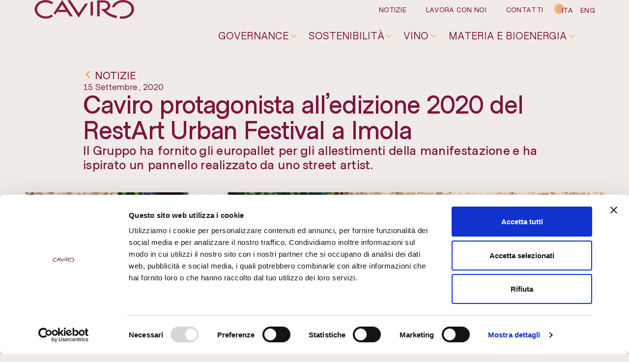

--- FILE ---
content_type: text/html; charset=UTF-8
request_url: https://www.caviro.com/restart-festival/
body_size: 26857
content:
<!doctype html><html
lang=it-IT><head><style>img.lazy{min-height:1px}</style><link
href=https://www.caviro.com/wp-content/plugins/w3-total-cache/pub/js/lazyload.min.js as=script><meta
charset="UTF-8"><meta
name="viewport" content="width=device-width, initial-scale=1"><link
rel=profile href=https://gmpg.org/xfn/11><meta
name='robots' content='index, follow, max-image-preview:large, max-snippet:-1, max-video-preview:-1'><style>img:is([sizes="auto" i], [sizes^="auto," i]){contain-intrinsic-size:3000px 1500px}</style> <script data-cfasync=false data-pagespeed-no-defer data-cookieconsent=ignore>var gtm4wp_datalayer_name="dataLayer";var dataLayer=dataLayer||[];</script> <title>Caviro protagonista all’edizione 2020 del RestArt Urban Festival a Imola - Caviro</title><meta
name="description" content="Il Gruppo ha fornito gli europallet per gli allestimenti della manifestazione e ha ispirato un pannello realizzato da uno street artist"><link
rel=canonical href=https://www.caviro.com/restart-festival/ ><meta
property="og:locale" content="it_IT"><meta
property="og:type" content="article"><meta
property="og:title" content="Caviro protagonista all’edizione 2020 del RestArt Urban Festival a Imola - Caviro"><meta
property="og:description" content="Il Gruppo ha fornito gli europallet per gli allestimenti della manifestazione e ha ispirato un pannello realizzato da uno street artist"><meta
property="og:url" content="https://www.caviro.com/restart-festival/"><meta
property="og:site_name" content="Caviro"><meta
property="article:published_time" content="2020-09-15T13:08:43+00:00"><meta
property="article:modified_time" content="2024-03-21T16:24:31+00:00"><meta
property="og:image" content="https://www.caviro.com/wp-content/uploads/2024/03/caviro-panel-restart-imola.jpg"><meta
property="og:image:width" content="480"><meta
property="og:image:height" content="280"><meta
property="og:image:type" content="image/jpeg"><meta
name="author" content="adm_caviro0124"><meta
name="twitter:card" content="summary_large_image"><meta
name="twitter:label1" content="Scritto da"><meta
name="twitter:data1" content="adm_caviro0124"><meta
name="twitter:label2" content="Tempo di lettura stimato"><meta
name="twitter:data2" content="2 minuti"> <script type=application/ld+json class=yoast-schema-graph>{"@context":"https://schema.org","@graph":[{"@type":"Article","@id":"https://www.caviro.com/restart-festival/#article","isPartOf":{"@id":"https://www.caviro.com/restart-festival/"},"author":{"name":"adm_caviro0124","@id":"https://www.caviro.com/#/schema/person/a2274beaf4654edce0962971828bb928"},"headline":"Caviro protagonista all’edizione 2020 del RestArt Urban Festival a Imola","datePublished":"2020-09-15T13:08:43+00:00","dateModified":"2024-03-21T16:24:31+00:00","mainEntityOfPage":{"@id":"https://www.caviro.com/restart-festival/"},"wordCount":346,"commentCount":0,"publisher":{"@id":"https://www.caviro.com/#organization"},"image":{"@id":"https://www.caviro.com/restart-festival/#primaryimage"},"thumbnailUrl":"https://www.caviro.com/wp-content/uploads/2024/03/caviro-panel-restart-imola.jpg","articleSection":["Notizie"],"inLanguage":"it-IT","potentialAction":[{"@type":"CommentAction","name":"Comment","target":["https://www.caviro.com/restart-festival/#respond"]}]},{"@type":"WebPage","@id":"https://www.caviro.com/restart-festival/","url":"https://www.caviro.com/restart-festival/","name":"Caviro protagonista all’edizione 2020 del RestArt Urban Festival a Imola - Caviro","isPartOf":{"@id":"https://www.caviro.com/#website"},"primaryImageOfPage":{"@id":"https://www.caviro.com/restart-festival/#primaryimage"},"image":{"@id":"https://www.caviro.com/restart-festival/#primaryimage"},"thumbnailUrl":"https://www.caviro.com/wp-content/uploads/2024/03/caviro-panel-restart-imola.jpg","datePublished":"2020-09-15T13:08:43+00:00","dateModified":"2024-03-21T16:24:31+00:00","description":"Il Gruppo ha fornito gli europallet per gli allestimenti della manifestazione e ha ispirato un pannello realizzato da uno street artist","breadcrumb":{"@id":"https://www.caviro.com/restart-festival/#breadcrumb"},"inLanguage":"it-IT","potentialAction":[{"@type":"ReadAction","target":["https://www.caviro.com/restart-festival/"]}]},{"@type":"ImageObject","inLanguage":"it-IT","@id":"https://www.caviro.com/restart-festival/#primaryimage","url":"https://www.caviro.com/wp-content/uploads/2024/03/caviro-panel-restart-imola.jpg","contentUrl":"https://www.caviro.com/wp-content/uploads/2024/03/caviro-panel-restart-imola.jpg","width":480,"height":280,"caption":"Caviro protagonista all’edizione 2020 del RestArt Urban Festival a Imola"},{"@type":"BreadcrumbList","@id":"https://www.caviro.com/restart-festival/#breadcrumb","itemListElement":[{"@type":"ListItem","position":1,"name":"Home","item":"https://www.caviro.com/"},{"@type":"ListItem","position":2,"name":"Caviro protagonista all’edizione 2020 del RestArt Urban Festival a Imola"}]},{"@type":"WebSite","@id":"https://www.caviro.com/#website","url":"https://www.caviro.com/","name":"Caviro","description":"","publisher":{"@id":"https://www.caviro.com/#organization"},"potentialAction":[{"@type":"SearchAction","target":{"@type":"EntryPoint","urlTemplate":"https://www.caviro.com/?s={search_term_string}"},"query-input":{"@type":"PropertyValueSpecification","valueRequired":true,"valueName":"search_term_string"}}],"inLanguage":"it-IT"},{"@type":"Organization","@id":"https://www.caviro.com/#organization","name":"Caviro","url":"https://www.caviro.com/","logo":{"@type":"ImageObject","inLanguage":"it-IT","@id":"https://www.caviro.com/#/schema/logo/image/","url":"https://www.caviro.com/wp-content/uploads/2024/01/logo-caviro-1.svg","contentUrl":"https://www.caviro.com/wp-content/uploads/2024/01/logo-caviro-1.svg","width":240,"height":45,"caption":"Caviro"},"image":{"@id":"https://www.caviro.com/#/schema/logo/image/"}},{"@type":"Person","@id":"https://www.caviro.com/#/schema/person/a2274beaf4654edce0962971828bb928","name":"adm_caviro0124","image":{"@type":"ImageObject","inLanguage":"it-IT","@id":"https://www.caviro.com/#/schema/person/image/","url":"https://secure.gravatar.com/avatar/5003a956b530f94cf1bbd53944f72c2e75d087749007d8c64cc8a9afa90b934b?s=96&d=mm&r=g","contentUrl":"https://secure.gravatar.com/avatar/5003a956b530f94cf1bbd53944f72c2e75d087749007d8c64cc8a9afa90b934b?s=96&d=mm&r=g","caption":"adm_caviro0124"},"sameAs":["https://www.caviro.com"],"url":"https://www.caviro.com/author/adm_caviro0124/"}]}</script> <link
rel=dns-prefetch href=//cdn.jsdelivr.net><link
rel=dns-prefetch href=//cdnjs.cloudflare.com><link
rel=dns-prefetch href=//www.google.com><link
rel=stylesheet href=https://www.caviro.com/wp-content/cache/minify/a5ff7.css media=all><style id=safe-svg-svg-icon-style-inline-css>.safe-svg-cover{text-align:center}.safe-svg-cover .safe-svg-inside{display:inline-block;max-width:100%}.safe-svg-cover svg{fill:currentColor;height:100%;max-height:100%;max-width:100%;width:100%}</style><style id=wp-job-openings-blocks-style-inline-css>.wp-block-create-block-wjo-block{background-color:#21759b;border:1px dotted red;color:#fff;padding:2px}.awsm-b-row{display:-webkit-box;display:-ms-flexbox;display:-webkit-flex;display:flex;display:flexbox;-webkit-flex-flow:row wrap;margin:0 -15px;-webkit-box-orient:horizontal;-webkit-box-direction:normal;-ms-flex-flow:row wrap;flex-flow:row wrap}.awsm-b-row,.awsm-b-row *,.awsm-b-row :after,.awsm-b-row :before{-webkit-box-sizing:border-box;box-sizing:border-box}.awsm-b-grid-item{display:-webkit-box;display:-ms-flexbox;display:-webkit-flex;display:flex;float:left;padding:0 15px!important;width:33.333%;-webkit-box-orient:vertical;-webkit-box-direction:normal;-ms-flex-direction:column;flex-direction:column;-webkit-flex-direction:column}.awsm-b-grid-col-4 .awsm-b-grid-item{width:25%}.awsm-b-grid-col-2 .awsm-b-grid-item{width:50%}.awsm-b-grid-col .awsm-b-grid-item{width:100%}.awsm-b-job-hide{display:none!important}.awsm-job-show{display:block!important}.awsm-b-job-item{background:#fff;font-size:14px;padding:20px}a.awsm-b-job-item{text-decoration:none!important}.awsm-b-grid-item .awsm-b-job-item{border:1px solid #dddfe3;border-radius:2px;-webkit-box-shadow:0 1px 4px 0 rgba(0,0,0,.05);box-shadow:0 1px 4px 0 rgba(0,0,0,.05);display:-webkit-box;display:-ms-flexbox;display:-webkit-flex;display:flex;margin-bottom:30px;-webkit-box-orient:vertical;-webkit-box-direction:normal;-ms-flex-direction:column;flex-direction:column;-webkit-flex-direction:column;-webkit-box-flex:1;-ms-flex-positive:1;flex-grow:1;-webkit-flex-grow:1;-webkit-transition:all .3s ease;transition:all .3s ease}.awsm-b-grid-item .awsm-b-job-item:focus,.awsm-b-grid-item .awsm-b-job-item:hover{-webkit-box-shadow:0 3px 15px -5px rgba(0,0,0,.2);box-shadow:0 3px 15px -5px rgba(0,0,0,.2)}.awsm-b-grid-item .awsm-job-featured-image{margin-bottom:14px}.awsm-b-job-item h2.awsm-b-job-post-title{font-size:18px;margin:0 0 15px;text-align:left}.awsm-b-job-item h2.awsm-b-job-post-title a{font-size:18px}.awsm-b-grid-item .awsm-job-info{margin-bottom:10px;min-height:83px}.awsm-b-grid-item .awsm-job-info p{margin:0 0 8px}.awsm-b-job-wrap:after{clear:both;content:"";display:table}.awsm-b-filter-wrap,.awsm-b-filter-wrap *{-webkit-box-sizing:border-box;box-sizing:border-box}.awsm-b-filter-wrap{margin:0 -10px 20px}.awsm-b-filter-wrap form{display:-webkit-box;display:-webkit-flex;display:-ms-flexbox;display:flex;-webkit-flex-wrap:wrap;-ms-flex-wrap:wrap;flex-wrap:wrap}.awsm-b-filter-wrap .awsm-b-filter-items{display:none}.awsm-b-filter-wrap.awsm-b-full-width-search-filter-wrap .awsm-b-filter-item-search,.awsm-b-filter-wrap.awsm-b-full-width-search-filter-wrap .awsm-b-filter-items,.awsm-b-filter-wrap.awsm-b-no-search-filter-wrap .awsm-b-filter-items{width:100%}.awsm-b-filter-toggle{border:1px solid #ccc;border-radius:4px;display:-webkit-box;display:-webkit-flex;display:-ms-flexbox;display:flex;-webkit-flex-flow:wrap;-ms-flex-flow:wrap;flex-flow:wrap;margin:0 10px 10px;outline:none!important;padding:12px;width:46px}.awsm-b-filter-toggle.awsm-on{background:#ccc}.awsm-b-filter-toggle svg{height:20px;width:20px}.awsm-b-filter-wrap.awsm-b-no-search-filter-wrap .awsm-b-filter-toggle{width:100%;-webkit-box-align:center;-webkit-align-items:center;-ms-flex-align:center;align-items:center;-webkit-box-pack:justify;-webkit-justify-content:space-between;-ms-flex-pack:justify;justify-content:space-between;text-decoration:none}.awsm-b-filter-wrap.awsm-b-no-search-filter-wrap .awsm-b-filter-toggle svg{height:22px;width:22px}@media(min-width:768px){.awsm-b-filter-wrap .awsm-b-filter-items{display:-webkit-box!important;display:-webkit-flex!important;display:-ms-flexbox!important;display:flex!important;-webkit-flex-wrap:wrap;-ms-flex-wrap:wrap;flex-wrap:wrap;width:calc(100% - 250px)}.awsm-b-filter-toggle{display:none}.awsm-b-filter-item-search{width:250px}}.awsm-b-filter-wrap .awsm-b-filter-item{padding:0 10px 10px}.awsm-b-filter-item-search{padding:0 10px 10px;position:relative}@media(max-width:768px){.awsm-b-filter-wrap .awsm-b-filter-items{width:100%}.awsm-b-filter-item-search{width:calc(100% - 66px)}.awsm-b-filter-wrap .awsm-b-filter-item .awsm-selectric-wrapper{min-width:100%}}.awsm-b-filter-wrap .awsm-b-filter-item .awsm-b-job-form-control{min-height:48px;padding-right:58px}.awsm-b-filter-item-search .awsm-b-job-form-control{min-height:48px;padding-right:48px}.awsm-b-filter-item-search-in{position:relative}.awsm-b-filter-item-search .awsm-b-job-search-icon-wrapper{color:#ccc;cursor:pointer;font-size:16px;height:100%;line-height:48px;position:absolute;right:0;text-align:center;top:0;width:48px}.awsm-b-jobs-none-container{padding:25px}.awsm-b-jobs-none-container p{margin:0;padding:5px}.awsm-b-row .awsm-b-jobs-pagination{padding:0 15px;width:100%}.awsm-b-jobs-pagination{float:left;width:100%}.awsm-b-load-more-main a.awsm-b-load-more,.awsm-load-more-classic a.page-numbers{background:#fff;border:1px solid #dddfe3;-webkit-box-shadow:0 1px 4px 0 rgba(0,0,0,.05);box-shadow:0 1px 4px 0 rgba(0,0,0,.05);display:block;margin:0!important;outline:none!important;padding:20px;text-align:center;text-decoration:none!important;-webkit-transition:all .3s ease;transition:all .3s ease}.awsm-load-more-classic a.page-numbers,.awsm-load-more-classic span.page-numbers{font-size:90%;padding:5px 10px}.awsm-load-more-classic{text-align:center}.awsm-b-load-more-main a.awsm-load-more:focus,.awsm-b-load-more-main a.awsm-load-more:hover,.awsm-load-more-classic a.page-numbers:focus,.awsm-load-more-classic a.page-numbers:hover{-webkit-box-shadow:0 3px 15px -5px rgba(0,0,0,.2);box-shadow:0 3px 15px -5px rgba(0,0,0,.2)}.awsm-b-jobs-pagination.awsm-load-more-classic ul{list-style:none;margin:0;padding:0}.awsm-b-jobs-pagination.awsm-load-more-classic ul li{display:inline-block}.awsm-b-lists{border:1px solid #ededed}.awsm-b-list-item{width:100%}.awsm-b-list-item h2.awsm-job-b-post-title{margin-bottom:0}.awsm-b-list-item .awsm-job-featured-image{float:left;margin-right:10px}.awsm-b-list-item .awsm-job-featured-image img{height:50px;width:50px}.awsm-b-list-item .awsm-b-job-item{border-bottom:1px solid rgba(0,0,0,.13)}.awsm-b-list-item .awsm-b-job-item:after{clear:both;content:"";display:table}.awsm-b-list-left-col{float:left;width:50%}.awsm-b-list-right-col{float:left;text-align:right;width:50%}.awsm-b-list-item .awsm-job-specification-wrapper{display:inline-block;vertical-align:middle}.awsm-b-list-item .awsm-job-specification-item{display:inline-block;margin:0 15px 0 0;vertical-align:middle}a.awsm-b-job-item .awsm-job-specification-item{color:#4c4c4c}.awsm-b-list-item .awsm-job-more-container{display:inline-block;vertical-align:middle}.awsm-job-more-container .awsm-job-more span:before{content:"→"}.awsm-b-lists .awsm-b-jobs-pagination{margin-top:30px}.awsm-job-specification-item>[class^=awsm-job-icon-]{margin-right:6px}.awsm-job-specification-term:after{content:", "}.awsm-job-specification-term:last-child:after{content:""}.awsm-job-single-wrap,.awsm-job-single-wrap *,.awsm-job-single-wrap :after,.awsm-job-single-wrap :before{-webkit-box-sizing:border-box;box-sizing:border-box}.awsm-job-single-wrap{margin-bottom:1.3em}.awsm-job-single-wrap:after{clear:both;content:"";display:table}.awsm-job-content{padding-bottom:32px}.awsm-job-single-wrap.awsm-col-2 .awsm-job-content{float:left;padding-right:15px;width:55%}.awsm-job-single-wrap.awsm-col-2 .awsm-job-form{float:left;padding-left:15px;width:45%}.awsm-job-head,.awsm_job_spec_above_content{margin-bottom:20px}.awsm-job-head h1{margin:0 0 20px}.awsm-job-list-info span{margin-right:10px}.awsm-job-single-wrap .awsm-job-expiration-label{font-weight:700}.awsm-job-form-inner{background:#fff;border:1px solid #dddfe3;padding:35px}.awsm-job-form-inner h2{margin:0 0 30px}.awsm-job-form-group{margin-bottom:20px}.awsm-job-form-group input[type=checkbox],.awsm-job-form-group input[type=radio]{margin-right:5px}.awsm-job-form-group label{display:block;margin-bottom:10px}.awsm-job-form-options-container label,.awsm-job-inline-group label{display:inline;font-weight:400}.awsm-b-job-form-control{display:block;width:100%}.awsm-job-form-options-container span{display:inline-block;margin-bottom:10px;margin-left:10px}.awsm-job-submit{background:#0195ff;border:1px solid #0195ff;color:#fff;padding:10px 30px}.awsm-job-submit:focus,.awsm-job-submit:hover{background:rgba(0,0,0,0);color:#0195ff}.awsm-job-form-error{color:#db4c4c;font-weight:500}.awsm-b-job-form-control.awsm-job-form-error,.awsm-b-job-form-control.awsm-job-form-error:focus{border:1px solid #db4c4c}.awsm-error-message,.awsm-success-message{padding:12px 25px}.awsm-error-message p:empty,.awsm-success-message p:empty{display:none}.awsm-error-message p,.awsm-success-message p{margin:0!important;padding:0!important}.awsm-success-message{border:1px solid #1ea508}.awsm-error-message{border:1px solid #db4c4c}ul.awsm-error-message li{line-height:1.8em;margin-left:1.2em}.awsm-expired-message{padding:25px}.awsm-expired-message p{margin:1em 0}.awsm-job-container{margin:0 auto;max-width:1170px;padding:50px 0;width:100%}.awsm-jobs-loading{position:relative}.awsm-b-job-listings:after{content:"";height:100%;left:0;opacity:0;position:absolute;top:0;-webkit-transition:all .3s ease;transition:all .3s ease;visibility:hidden;width:100%}.awsm-b-job-listings.awsm-jobs-loading:after{opacity:1;visibility:visible}.awsm-b-sr-only{height:1px;margin:-1px;overflow:hidden;padding:0;position:absolute;width:1px;clip:rect(0,0,0,0);border:0}@media(max-width:1024px){.awsm-b-grid-col-4 .awsm-b-grid-item{width:33.333%}}@media(max-width:992px){.awsm-job-single-wrap.awsm-col-2 .awsm-job-content{padding-right:0;width:100%}.awsm-job-single-wrap.awsm-col-2 .awsm-job-form{padding-left:0;width:100%}}@media(max-width:768px){.awsm-b-grid-col-3 .awsm-b-grid-item,.awsm-b-grid-col-4 .awsm-b-grid-item,.awsm-b-grid-item{width:50%}.awsm-b-list-left-col{padding-bottom:10px;width:100%}.awsm-b-list-right-col{text-align:left;width:100%}}@media(max-width:648px){.awsm-b-grid-col-2 .awsm-b-grid-item,.awsm-b-grid-col-3 .awsm-b-grid-item,.awsm-b-grid-col-4 .awsm-b-grid-item,.awsm-b-grid-item{width:100%}.awsm-b-list-item .awsm-job-specification-wrapper{display:block;float:none;padding-bottom:5px}.awsm-b-list-item .awsm-job-more-container{display:block;float:none}}.awsm-job-form-plugin-style .awsm-b-job-form-control{border:1px solid #ccc;border-radius:4px;color:#060606;display:block;font:inherit;line-height:1;min-height:46px;padding:8px 15px;-webkit-transition:all .3s ease;transition:all .3s ease;width:100%}.awsm-job-form-plugin-style .awsm-b-job-form-control:focus{border-color:#060606;-webkit-box-shadow:none;box-shadow:none;outline:none}.awsm-job-form-plugin-style .awsm-b-job-form-control.awsm-job-form-error{border-color:#db4c4c}.awsm-job-form-plugin-style textarea.awsm-b-job-form-control{min-height:80px}.awsm-job-form-plugin-style .awsm-application-submit-btn,.awsm-job-form-plugin-style .awsm-jobs-primary-button{background:#060606;border-radius:45px;color:#fff;padding:16px 32px;-webkit-transition:all .3s ease;transition:all .3s ease}.awsm-job-form-plugin-style .awsm-application-submit-btn:focus,.awsm-job-form-plugin-style .awsm-application-submit-btn:hover,.awsm-job-form-plugin-style .awsm-jobs-primary-button:focus,.awsm-job-form-plugin-style .awsm-jobs-primary-button:hover{background:#060606;color:#fff;outline:none}.awsm-job-form-plugin-style .awsm-jobs-primary-button{cursor:pointer}.awsm-job-form-plugin-style .awsm-jobs-primary-button:disabled{opacity:.5;pointer-events:none}.awsm-job-form-plugin-style .awsm-selectric{border-color:#ccc;border-radius:4px;-webkit-box-shadow:none;box-shadow:none}.awsm-job-form-plugin-style .awsm-selectric-open .awsm-selectric{border-color:#060606}.awsm-job-form-plugin-style .awsm-selectric .label{margin-left:15px}.awsm-jobs-is-block-theme .site-branding{padding:0 2.1rem}.awsm-jobs-is-block-theme .site-content{padding:0 2.1rem 3rem}.awsm-jobs-is-block-theme .site-title{margin-bottom:0}.awsm-b-job-wrap,.awsm-b-job-wrap *{-webkit-box-sizing:border-box;box-sizing:border-box}</style><link
rel=stylesheet href=https://www.caviro.com/wp-content/cache/minify/364af.css media=all><style id=global-styles-inline-css>/*<![CDATA[*/:root{--wp--preset--aspect-ratio--square:1;--wp--preset--aspect-ratio--4-3:4/3;--wp--preset--aspect-ratio--3-4:3/4;--wp--preset--aspect-ratio--3-2:3/2;--wp--preset--aspect-ratio--2-3:2/3;--wp--preset--aspect-ratio--16-9:16/9;--wp--preset--aspect-ratio--9-16:9/16;--wp--preset--color--black:#000;--wp--preset--color--cyan-bluish-gray:#abb8c3;--wp--preset--color--white:#fff;--wp--preset--color--pale-pink:#f78da7;--wp--preset--color--vivid-red:#cf2e2e;--wp--preset--color--luminous-vivid-orange:#ff6900;--wp--preset--color--luminous-vivid-amber:#fcb900;--wp--preset--color--light-green-cyan:#7bdcb5;--wp--preset--color--vivid-green-cyan:#00d084;--wp--preset--color--pale-cyan-blue:#8ed1fc;--wp--preset--color--vivid-cyan-blue:#0693e3;--wp--preset--color--vivid-purple:#9b51e0;--wp--preset--gradient--vivid-cyan-blue-to-vivid-purple:linear-gradient(135deg,rgba(6,147,227,1) 0%,rgb(155,81,224) 100%);--wp--preset--gradient--light-green-cyan-to-vivid-green-cyan:linear-gradient(135deg,rgb(122,220,180) 0%,rgb(0,208,130) 100%);--wp--preset--gradient--luminous-vivid-amber-to-luminous-vivid-orange:linear-gradient(135deg,rgba(252,185,0,1) 0%,rgba(255,105,0,1) 100%);--wp--preset--gradient--luminous-vivid-orange-to-vivid-red:linear-gradient(135deg,rgba(255,105,0,1) 0%,rgb(207,46,46) 100%);--wp--preset--gradient--very-light-gray-to-cyan-bluish-gray:linear-gradient(135deg,rgb(238,238,238) 0%,rgb(169,184,195) 100%);--wp--preset--gradient--cool-to-warm-spectrum:linear-gradient(135deg,rgb(74,234,220) 0%,rgb(151,120,209) 20%,rgb(207,42,186) 40%,rgb(238,44,130) 60%,rgb(251,105,98) 80%,rgb(254,248,76) 100%);--wp--preset--gradient--blush-light-purple:linear-gradient(135deg,rgb(255,206,236) 0%,rgb(152,150,240) 100%);--wp--preset--gradient--blush-bordeaux:linear-gradient(135deg,rgb(254,205,165) 0%,rgb(254,45,45) 50%,rgb(107,0,62) 100%);--wp--preset--gradient--luminous-dusk:linear-gradient(135deg,rgb(255,203,112) 0%,rgb(199,81,192) 50%,rgb(65,88,208) 100%);--wp--preset--gradient--pale-ocean:linear-gradient(135deg,rgb(255,245,203) 0%,rgb(182,227,212) 50%,rgb(51,167,181) 100%);--wp--preset--gradient--electric-grass:linear-gradient(135deg,rgb(202,248,128) 0%,rgb(113,206,126) 100%);--wp--preset--gradient--midnight:linear-gradient(135deg,rgb(2,3,129) 0%,rgb(40,116,252) 100%);--wp--preset--font-size--small:13px;--wp--preset--font-size--medium:20px;--wp--preset--font-size--large:36px;--wp--preset--font-size--x-large:42px;--wp--preset--spacing--20:0.44rem;--wp--preset--spacing--30:0.67rem;--wp--preset--spacing--40:1rem;--wp--preset--spacing--50:1.5rem;--wp--preset--spacing--60:2.25rem;--wp--preset--spacing--70:3.38rem;--wp--preset--spacing--80:5.06rem;--wp--preset--shadow--natural:6px 6px 9px rgba(0, 0, 0, 0.2);--wp--preset--shadow--deep:12px 12px 50px rgba(0, 0, 0, 0.4);--wp--preset--shadow--sharp:6px 6px 0px rgba(0, 0, 0, 0.2);--wp--preset--shadow--outlined:6px 6px 0px -3px rgba(255, 255, 255, 1), 6px 6px rgba(0, 0, 0, 1);--wp--preset--shadow--crisp:6px 6px 0px rgba(0, 0, 0, 1)}:root{--wp--style--global--content-size:800px;--wp--style--global--wide-size:1200px}:where(body){margin:0}.wp-site-blocks>.alignleft{float:left;margin-right:2em}.wp-site-blocks>.alignright{float:right;margin-left:2em}.wp-site-blocks>.aligncenter{justify-content:center;margin-left:auto;margin-right:auto}:where(.wp-site-blocks)>*{margin-block-start:24px;margin-block-end:0}:where(.wp-site-blocks)>:first-child{margin-block-start:0}:where(.wp-site-blocks)>:last-child{margin-block-end:0}:root{--wp--style--block-gap:24px}:root :where(.is-layout-flow)>:first-child{margin-block-start:0}:root :where(.is-layout-flow)>:last-child{margin-block-end:0}:root :where(.is-layout-flow)>*{margin-block-start:24px;margin-block-end:0}:root :where(.is-layout-constrained)>:first-child{margin-block-start:0}:root :where(.is-layout-constrained)>:last-child{margin-block-end:0}:root :where(.is-layout-constrained)>*{margin-block-start:24px;margin-block-end:0}:root :where(.is-layout-flex){gap:24px}:root :where(.is-layout-grid){gap:24px}.is-layout-flow>.alignleft{float:left;margin-inline-start:0;margin-inline-end:2em}.is-layout-flow>.alignright{float:right;margin-inline-start:2em;margin-inline-end:0}.is-layout-flow>.aligncenter{margin-left:auto !important;margin-right:auto !important}.is-layout-constrained>.alignleft{float:left;margin-inline-start:0;margin-inline-end:2em}.is-layout-constrained>.alignright{float:right;margin-inline-start:2em;margin-inline-end:0}.is-layout-constrained>.aligncenter{margin-left:auto !important;margin-right:auto !important}.is-layout-constrained>:where(:not(.alignleft):not(.alignright):not(.alignfull)){max-width:var(--wp--style--global--content-size);margin-left:auto !important;margin-right:auto !important}.is-layout-constrained>.alignwide{max-width:var(--wp--style--global--wide-size)}body .is-layout-flex{display:flex}.is-layout-flex{flex-wrap:wrap;align-items:center}.is-layout-flex>:is(*,div){margin:0}body .is-layout-grid{display:grid}.is-layout-grid>:is(*,div){margin:0}body{padding-top:0px;padding-right:0px;padding-bottom:0px;padding-left:0px}a:where(:not(.wp-element-button)){text-decoration:underline}:root :where(.wp-element-button,.wp-block-button__link){background-color:#32373c;border-width:0;color:#fff;font-family:inherit;font-size:inherit;line-height:inherit;padding:calc(0.667em + 2px) calc(1.333em + 2px);text-decoration:none}.has-black-color{color:var(--wp--preset--color--black) !important}.has-cyan-bluish-gray-color{color:var(--wp--preset--color--cyan-bluish-gray) !important}.has-white-color{color:var(--wp--preset--color--white) !important}.has-pale-pink-color{color:var(--wp--preset--color--pale-pink) !important}.has-vivid-red-color{color:var(--wp--preset--color--vivid-red) !important}.has-luminous-vivid-orange-color{color:var(--wp--preset--color--luminous-vivid-orange) !important}.has-luminous-vivid-amber-color{color:var(--wp--preset--color--luminous-vivid-amber) !important}.has-light-green-cyan-color{color:var(--wp--preset--color--light-green-cyan) !important}.has-vivid-green-cyan-color{color:var(--wp--preset--color--vivid-green-cyan) !important}.has-pale-cyan-blue-color{color:var(--wp--preset--color--pale-cyan-blue) !important}.has-vivid-cyan-blue-color{color:var(--wp--preset--color--vivid-cyan-blue) !important}.has-vivid-purple-color{color:var(--wp--preset--color--vivid-purple) !important}.has-black-background-color{background-color:var(--wp--preset--color--black) !important}.has-cyan-bluish-gray-background-color{background-color:var(--wp--preset--color--cyan-bluish-gray) !important}.has-white-background-color{background-color:var(--wp--preset--color--white) !important}.has-pale-pink-background-color{background-color:var(--wp--preset--color--pale-pink) !important}.has-vivid-red-background-color{background-color:var(--wp--preset--color--vivid-red) !important}.has-luminous-vivid-orange-background-color{background-color:var(--wp--preset--color--luminous-vivid-orange) !important}.has-luminous-vivid-amber-background-color{background-color:var(--wp--preset--color--luminous-vivid-amber) !important}.has-light-green-cyan-background-color{background-color:var(--wp--preset--color--light-green-cyan) !important}.has-vivid-green-cyan-background-color{background-color:var(--wp--preset--color--vivid-green-cyan) !important}.has-pale-cyan-blue-background-color{background-color:var(--wp--preset--color--pale-cyan-blue) !important}.has-vivid-cyan-blue-background-color{background-color:var(--wp--preset--color--vivid-cyan-blue) !important}.has-vivid-purple-background-color{background-color:var(--wp--preset--color--vivid-purple) !important}.has-black-border-color{border-color:var(--wp--preset--color--black) !important}.has-cyan-bluish-gray-border-color{border-color:var(--wp--preset--color--cyan-bluish-gray) !important}.has-white-border-color{border-color:var(--wp--preset--color--white) !important}.has-pale-pink-border-color{border-color:var(--wp--preset--color--pale-pink) !important}.has-vivid-red-border-color{border-color:var(--wp--preset--color--vivid-red) !important}.has-luminous-vivid-orange-border-color{border-color:var(--wp--preset--color--luminous-vivid-orange) !important}.has-luminous-vivid-amber-border-color{border-color:var(--wp--preset--color--luminous-vivid-amber) !important}.has-light-green-cyan-border-color{border-color:var(--wp--preset--color--light-green-cyan) !important}.has-vivid-green-cyan-border-color{border-color:var(--wp--preset--color--vivid-green-cyan) !important}.has-pale-cyan-blue-border-color{border-color:var(--wp--preset--color--pale-cyan-blue) !important}.has-vivid-cyan-blue-border-color{border-color:var(--wp--preset--color--vivid-cyan-blue) !important}.has-vivid-purple-border-color{border-color:var(--wp--preset--color--vivid-purple) !important}.has-vivid-cyan-blue-to-vivid-purple-gradient-background{background:var(--wp--preset--gradient--vivid-cyan-blue-to-vivid-purple) !important}.has-light-green-cyan-to-vivid-green-cyan-gradient-background{background:var(--wp--preset--gradient--light-green-cyan-to-vivid-green-cyan) !important}.has-luminous-vivid-amber-to-luminous-vivid-orange-gradient-background{background:var(--wp--preset--gradient--luminous-vivid-amber-to-luminous-vivid-orange) !important}.has-luminous-vivid-orange-to-vivid-red-gradient-background{background:var(--wp--preset--gradient--luminous-vivid-orange-to-vivid-red) !important}.has-very-light-gray-to-cyan-bluish-gray-gradient-background{background:var(--wp--preset--gradient--very-light-gray-to-cyan-bluish-gray) !important}.has-cool-to-warm-spectrum-gradient-background{background:var(--wp--preset--gradient--cool-to-warm-spectrum) !important}.has-blush-light-purple-gradient-background{background:var(--wp--preset--gradient--blush-light-purple) !important}.has-blush-bordeaux-gradient-background{background:var(--wp--preset--gradient--blush-bordeaux) !important}.has-luminous-dusk-gradient-background{background:var(--wp--preset--gradient--luminous-dusk) !important}.has-pale-ocean-gradient-background{background:var(--wp--preset--gradient--pale-ocean) !important}.has-electric-grass-gradient-background{background:var(--wp--preset--gradient--electric-grass) !important}.has-midnight-gradient-background{background:var(--wp--preset--gradient--midnight) !important}.has-small-font-size{font-size:var(--wp--preset--font-size--small) !important}.has-medium-font-size{font-size:var(--wp--preset--font-size--medium) !important}.has-large-font-size{font-size:var(--wp--preset--font-size--large) !important}.has-x-large-font-size{font-size:var(--wp--preset--font-size--x-large) !important}:root :where(.wp-block-pullquote){font-size:1.5em;line-height:1.6}/*]]>*/</style><link
rel=stylesheet href=https://www.caviro.com/wp-content/cache/minify/57f1f.css media=all> <script id=wpml-cookie-js-extra>var wpml_cookies={"wp-wpml_current_language":{"value":"it","expires":1,"path":"\/"}};var wpml_cookies={"wp-wpml_current_language":{"value":"it","expires":1,"path":"\/"}};</script> <script defer src=https://www.caviro.com/wp-content/cache/minify/47ee7.js></script> <script src=https://www.caviro.com/wp-content/cache/minify/d52ed.js></script> <script src=https://www.caviro.com/wp-content/cache/minify/ec2ab.js></script> <script src="https://www.google.com/recaptcha/api.js?render=6LeUKQgqAAAAAPWfz28uvZBNcO6hpEV4K0k_DcZz&amp;ver=3.0" id=g-recaptcha-js></script> <link
rel=https://api.w.org/ href=https://www.caviro.com/wp-json/ ><link
rel=alternate title=JSON type=application/json href=https://www.caviro.com/wp-json/wp/v2/posts/22504><link
rel=EditURI type=application/rsd+xml title=RSD href=https://www.caviro.com/xmlrpc.php?rsd><meta
name="generator" content="WordPress 6.8.3"><link
rel=shortlink href='https://www.caviro.com/?p=22504'><link
rel=alternate title="oEmbed (JSON)" type=application/json+oembed href="https://www.caviro.com/wp-json/oembed/1.0/embed?url=https%3A%2F%2Fwww.caviro.com%2Frestart-festival%2F"><link
rel=alternate title="oEmbed (XML)" type=text/xml+oembed href="https://www.caviro.com/wp-json/oembed/1.0/embed?url=https%3A%2F%2Fwww.caviro.com%2Frestart-festival%2F&#038;format=xml"><meta
name="generator" content="WPML ver:4.8.4 stt:1,27;"> <script data-cfasync=false data-pagespeed-no-defer data-cookieconsent=ignore>var dataLayer_content={"pagePostType":"post","pagePostType2":"single-post","pageCategory":["notizie"],"pagePostAuthor":"adm_caviro0124"};dataLayer.push(dataLayer_content);</script> <script data-cfasync=false data-pagespeed-no-defer data-cookieconsent=ignore>(function(w,d,s,l,i){w[l]=w[l]||[];w[l].push({'gtm.start':new Date().getTime(),event:'gtm.js'});var f=d.getElementsByTagName(s)[0],j=d.createElement(s),dl=l!='dataLayer'?'&l='+l:'';j.async=true;j.src='//www.googletagmanager.com/gtm.js?id='+i+dl;f.parentNode.insertBefore(j,f);})(window,document,'script','dataLayer','GTM-T3746PJ');</script> <meta
name="description" content="Il Gruppo ha fornito gli europallet per gli allestimenti della manifestazione e ha ispirato un pannello realizzato da uno street artist"><meta
name="generator" content="Elementor 3.32.5; features: e_font_icon_svg, additional_custom_breakpoints; settings: css_print_method-external, google_font-disabled, font_display-swap"><style>.e-con.e-parent:nth-of-type(n+4):not(.e-lazyloaded):not(.e-no-lazyload), .e-con.e-parent:nth-of-type(n+4):not(.e-lazyloaded):not(.e-no-lazyload) *{background-image:none !important}@media screen and (max-height: 1024px){.e-con.e-parent:nth-of-type(n+3):not(.e-lazyloaded):not(.e-no-lazyload), .e-con.e-parent:nth-of-type(n+3):not(.e-lazyloaded):not(.e-no-lazyload) *{background-image:none !important}}@media screen and (max-height: 640px){.e-con.e-parent:nth-of-type(n+2):not(.e-lazyloaded):not(.e-no-lazyload), .e-con.e-parent:nth-of-type(n+2):not(.e-lazyloaded):not(.e-no-lazyload) *{background-image:none !important}}</style><meta
name="theme-color" content="#F0EBE6"><link
rel=icon href=https://www.caviro.com/wp-content/uploads/2024/04/favicon-caviro-150x150-1.png sizes=32x32><link
rel=icon href=https://www.caviro.com/wp-content/uploads/2024/04/favicon-caviro-150x150-1.png sizes=192x192><link
rel=apple-touch-icon href=https://www.caviro.com/wp-content/uploads/2024/04/favicon-caviro-150x150-1.png><meta
name="msapplication-TileImage" content="https://www.caviro.com/wp-content/uploads/2024/04/favicon-caviro-150x150-1.png"></head><body
class="wp-singular post-template-default single single-post postid-22504 single-format-standard wp-custom-logo wp-embed-responsive wp-theme-hello-elementor wp-child-theme-hello-elementor-child hello-elementor-default elementor-default elementor-kit-8 elementor-page elementor-page-22504 elementor-page-22975"><noscript><iframe
src="https://www.googletagmanager.com/ns.html?id=GTM-T3746PJ" height=0 width=0 style=display:none;visibility:hidden aria-hidden=true></iframe></noscript><a
class="skip-link screen-reader-text" href=#content>Vai al contenuto</a><header
data-elementor-type=header data-elementor-id=34 class="elementor elementor-34 elementor-location-header" data-elementor-post-type=elementor_library><div
class="elementor-element elementor-element-3860587f e-con-full e-flex e-con e-parent" data-id=3860587f data-element_type=container id=header-bottom data-settings={&quot;background_background&quot;:&quot;classic&quot;}><div
class="elementor-element elementor-element-19ed6557 e-con-full e-flex e-con e-child" data-id=19ed6557 data-element_type=container><div
class="elementor-element elementor-element-405adcaf elementor-widget elementor-widget-theme-site-logo elementor-widget-image" data-id=405adcaf data-element_type=widget data-widget_type=theme-site-logo.default><div
class=elementor-widget-container>
<a
href=https://www.caviro.com>
<img
width=240 height=45 src="data:image/svg+xml,%3Csvg%20xmlns='http://www.w3.org/2000/svg'%20viewBox='0%200%20240%2045'%3E%3C/svg%3E" data-src=https://www.caviro.com/wp-content/uploads/2024/01/logo-caviro-1.svg class="attachment-full size-full wp-image-85 lazy" alt="Logo Caviro: il vigneto più grande d&#039;Italia">		</a></div></div></div><div
class="elementor-element elementor-element-7564ddaf e-con-full e-flex e-con e-child" data-id=7564ddaf data-element_type=container id=elementor-mega-menu><div
class="elementor-element elementor-element-ebb2e66 elementor-hidden-tablet elementor-hidden-mobile e-flex e-con-boxed e-con e-child" data-id=ebb2e66 data-element_type=container><div
class=e-con-inner><div
class="elementor-element elementor-element-70758fbf elementor-nav-menu--dropdown-none elementor-hidden-tablet elementor-hidden-mobile menu-top elementor-widget elementor-widget-nav-menu" data-id=70758fbf data-element_type=widget data-settings="{&quot;layout&quot;:&quot;horizontal&quot;,&quot;submenu_icon&quot;:{&quot;value&quot;:&quot;&lt;svg aria-hidden=\&quot;true\&quot; class=\&quot;e-font-icon-svg e-fas-caret-down\&quot; viewBox=\&quot;0 0 320 512\&quot; xmlns=\&quot;http:\/\/www.w3.org\/2000\/svg\&quot;&gt;&lt;path d=\&quot;M31.3 192h257.3c17.8 0 26.7 21.5 14.1 34.1L174.1 354.8c-7.8 7.8-20.5 7.8-28.3 0L17.2 226.1C4.6 213.5 13.5 192 31.3 192z\&quot;&gt;&lt;\/path&gt;&lt;\/svg&gt;&quot;,&quot;library&quot;:&quot;fa-solid&quot;}}" data-widget_type=nav-menu.default><div
class=elementor-widget-container><nav
aria-label=Menu class="elementor-nav-menu--main elementor-nav-menu__container elementor-nav-menu--layout-horizontal e--pointer-none"><ul
id=menu-1-70758fbf class=elementor-nav-menu><li
class="menu-item menu-item-type-post_type menu-item-object-page menu-item-29518"><a
href=https://www.caviro.com/notizie/ class=elementor-item>Notizie</a></li>
<li
class="menu-item menu-item-type-post_type menu-item-object-page menu-item-29520"><a
href=https://www.caviro.com/lavora-con-noi/ class=elementor-item>Lavora con noi</a></li>
<li
class="menu-item menu-item-type-post_type menu-item-object-page menu-item-29519"><a
href=https://www.caviro.com/contatti/ class=elementor-item>Contatti</a></li></ul></nav><nav
class="elementor-nav-menu--dropdown elementor-nav-menu__container" aria-hidden=true><ul
id=menu-2-70758fbf class=elementor-nav-menu><li
class="menu-item menu-item-type-post_type menu-item-object-page menu-item-29518"><a
href=https://www.caviro.com/notizie/ class=elementor-item tabindex=-1>Notizie</a></li>
<li
class="menu-item menu-item-type-post_type menu-item-object-page menu-item-29520"><a
href=https://www.caviro.com/lavora-con-noi/ class=elementor-item tabindex=-1>Lavora con noi</a></li>
<li
class="menu-item menu-item-type-post_type menu-item-object-page menu-item-29519"><a
href=https://www.caviro.com/contatti/ class=elementor-item tabindex=-1>Contatti</a></li></ul></nav></div></div><div
class="elementor-element elementor-element-ecd2a7e elementor-view-default elementor-widget elementor-widget-icon" data-id=ecd2a7e data-element_type=widget data-widget_type=icon.default><div
class=elementor-widget-container><div
class=elementor-icon-wrapper><div
class=elementor-icon>
<svg
xmlns=http://www.w3.org/2000/svg width=16.862 height=16.862 viewBox="0 0 16.862 16.862"><g
id=Raggruppa_9 data-name="Raggruppa 9" transform="translate(-1841.065 -49.888)"><ellipse
id=Ellisse_1 data-name="Ellisse 1" cx=7.681 cy=7.681 rx=7.681 ry=7.681 transform="translate(1841.815 50.638)" fill=none stroke=#f39444 stroke-linejoin=round stroke-width=1.5></ellipse><path
id=Tracciato_14 data-name="Tracciato 14" d=M295.81,85.311c-1.074-1.1-1.81-3.33-1.81-5.907s.736-4.81,1.81-5.907 transform="translate(1552.183 -21.086)" fill=none stroke=#f39444 stroke-linejoin=round stroke-width=1.5></path><path
id=Tracciato_15 data-name="Tracciato 15" d=M703.627,73.5c1.074,1.1,1.81,3.33,1.81,5.907s-.735,4.811-1.81,5.907 transform="translate(1147.373 -21.086)" fill=none stroke=#f39444 stroke-linejoin=round stroke-width=1.5></path><line
id=Linea_1 data-name="Linea 1" x2=12.101 transform="translate(1843.446 58.319)" fill=none stroke=#f39444 stroke-linejoin=round stroke-width=1.5></line><line
id=Linea_2 data-name="Linea 2" y2=12.245 transform="translate(1849.496 52.124)" fill=none stroke=#f39444 stroke-linejoin=round stroke-width=1.5></line><path
id=Tracciato_16 data-name="Tracciato 16" d=M157.083,809.134a20.356,20.356,0,0,0-10.084,0 transform="translate(1697.455 -747.444)" fill=none stroke=#f39444 stroke-linejoin=round stroke-width=1.5></path><path
id=Tracciato_17 data-name="Tracciato 17" d=M147,289.061a20.357,20.357,0,0,0,10.084,0 transform="translate(1697.455 -234.114)" fill=none stroke=#f39444 stroke-linejoin=round stroke-width=1.5></path></g></svg></div></div></div></div><div
class="elementor-element elementor-element-3591e06 menu-top elementor-widget elementor-widget-wpml-language-switcher" data-id=3591e06 data-element_type=widget data-widget_type=wpml-language-switcher.default><div
class=elementor-widget-container><div
class=wpml-elementor-ls><div
class="wpml-ls-statics-shortcode_actions wpml-ls wpml-ls-legacy-list-horizontal"><ul
role=menu><li
class="wpml-ls-slot-shortcode_actions wpml-ls-item wpml-ls-item-it wpml-ls-current-language wpml-ls-first-item wpml-ls-item-legacy-list-horizontal" role=none>
<a
href=https://www.caviro.com/restart-festival/ class=wpml-ls-link role=menuitem >
<span
class=wpml-ls-native role=menuitem>ITA</span></a>
</li><li
class="wpml-ls-slot-shortcode_actions wpml-ls-item wpml-ls-item-en wpml-ls-last-item wpml-ls-item-legacy-list-horizontal" role=none>
<a
href=https://www.caviro.com/en/caviro-protagonist-at-the-2020-edition-of-the-restart-urban-festival-in-imola/ class=wpml-ls-link role=menuitem  aria-label="Passa a ENG" title="Passa a ENG" >
<span
class=wpml-ls-native lang=en>ENG</span></a>
</li></ul></div></div></div></div></div></div><div
class="elementor-element elementor-element-121ce66c elementor-widget elementor-widget-mega-menu-model" data-id=121ce66c data-element_type=widget id=elementor-mega-menu data-widget_type=mega-menu-model.default><div
class=elementor-widget-container><nav
class="navbar container" id=menuCaviro><section
class=navbar__left><div
class=burger id=burger></div><div
class=scritta-mobile-menu>MENU</div></section><section
class=navbar__center>
<span
class=overlay></span><div
class=menu id=menu><div
class=menu__header><div
class="elementor-icon menu__arrow">
<i
aria-hidden=true class="icon icon-arrow-caviro-1"></i></div>
<span
class=menu__title></span></div><ul
class=menu__inner>
<li
class="menu__item menu__dropdown">
<a
class="menu__link Governance">
Governance <img
width=12 height=7 class="voce-open lazy" src="data:image/svg+xml,%3Csvg%20xmlns='http://www.w3.org/2000/svg'%20viewBox='0%200%2012%207'%3E%3C/svg%3E" data-src=https://www.caviro.com/wp-content/plugins/adiacent-elementor-widgets/widgets/mega-menu-model/img/arrow.svg alt=arrow>
</a><div
class="submenu megamenu__text"><p><div
data-elementor-type=section data-elementor-id=24 class="elementor elementor-24 elementor-location-header" data-elementor-post-type=elementor_library><div
class="elementor-element elementor-element-93ade2f e-con-full e-flex e-con e-parent" data-id=93ade2f data-element_type=container><div
class="elementor-element elementor-element-30cc6ba e-con-full e-flex e-con e-child" data-id=30cc6ba data-element_type=container><div
class="elementor-element elementor-element-43bbe70 elementor-widget elementor-widget-text-editor" data-id=43bbe70 data-element_type=widget data-widget_type=text-editor.default><div
class=elementor-widget-container><p>Il nostro agire comune per costruire una cultura della sostenibilità</p></div></div><div
class="elementor-element elementor-element-4aebfd9 btn-arrow-red elementor-widget elementor-widget-button" data-id=4aebfd9 data-element_type=widget data-widget_type=button.default><div
class=elementor-widget-container><div
class=elementor-button-wrapper>
<a
class="elementor-button elementor-button-link elementor-size-sm" href=https://www.caviro.com/governance>
<span
class=elementor-button-content-wrapper>
<span
class=elementor-button-icon>
<i
aria-hidden=true class="icon icon-arrow-caviro-4"></i>		</span>
<span
class=elementor-button-text>LA GOVERNANCE</span>
</span>
</a></div></div></div><div
class="elementor-element elementor-element-96f7415 elementor-shape-circle e-grid-align-left elementor-absolute elementor-hidden-mobile elementor-hidden-tablet elementor-grid-0 elementor-widget elementor-widget-social-icons" data-id=96f7415 data-element_type=widget data-settings={&quot;_position&quot;:&quot;absolute&quot;} data-widget_type=social-icons.default><div
class=elementor-widget-container><div
class="elementor-social-icons-wrapper elementor-grid" role=list>
<span
class=elementor-grid-item role=listitem>
<a
class="elementor-icon elementor-social-icon elementor-social-icon-instagram elementor-repeater-item-6119d0e" href=https://www.instagram.com/gruppocaviro/ target=_blank>
<span
class=elementor-screen-only>Instagram</span>
<svg
aria-hidden=true class="e-font-icon-svg e-fab-instagram" viewBox="0 0 448 512" xmlns=http://www.w3.org/2000/svg><path
d="M224.1 141c-63.6 0-114.9 51.3-114.9 114.9s51.3 114.9 114.9 114.9S339 319.5 339 255.9 287.7 141 224.1 141zm0 189.6c-41.1 0-74.7-33.5-74.7-74.7s33.5-74.7 74.7-74.7 74.7 33.5 74.7 74.7-33.6 74.7-74.7 74.7zm146.4-194.3c0 14.9-12 26.8-26.8 26.8-14.9 0-26.8-12-26.8-26.8s12-26.8 26.8-26.8 26.8 12 26.8 26.8zm76.1 27.2c-1.7-35.9-9.9-67.7-36.2-93.9-26.2-26.2-58-34.4-93.9-36.2-37-2.1-147.9-2.1-184.9 0-35.8 1.7-67.6 9.9-93.9 36.1s-34.4 58-36.2 93.9c-2.1 37-2.1 147.9 0 184.9 1.7 35.9 9.9 67.7 36.2 93.9s58 34.4 93.9 36.2c37 2.1 147.9 2.1 184.9 0 35.9-1.7 67.7-9.9 93.9-36.2 26.2-26.2 34.4-58 36.2-93.9 2.1-37 2.1-147.8 0-184.8zM398.8 388c-7.8 19.6-22.9 34.7-42.6 42.6-29.5 11.7-99.5 9-132.1 9s-102.7 2.6-132.1-9c-19.6-7.8-34.7-22.9-42.6-42.6-11.7-29.5-9-99.5-9-132.1s-2.6-102.7 9-132.1c7.8-19.6 22.9-34.7 42.6-42.6 29.5-11.7 99.5-9 132.1-9s102.7-2.6 132.1 9c19.6 7.8 34.7 22.9 42.6 42.6 11.7 29.5 9 99.5 9 132.1s2.7 102.7-9 132.1z"></path></svg>		</a>
</span>
<span
class=elementor-grid-item role=listitem>
<a
class="elementor-icon elementor-social-icon elementor-social-icon-facebook elementor-repeater-item-c9eba14" href=https://www.facebook.com/GruppoCaviro/ target=_blank>
<span
class=elementor-screen-only>Facebook</span>
<svg
aria-hidden=true class="e-font-icon-svg e-fab-facebook" viewBox="0 0 512 512" xmlns=http://www.w3.org/2000/svg><path
d="M504 256C504 119 393 8 256 8S8 119 8 256c0 123.78 90.69 226.38 209.25 245V327.69h-63V256h63v-54.64c0-62.15 37-96.48 93.67-96.48 27.14 0 55.52 4.84 55.52 4.84v61h-31.28c-30.8 0-40.41 19.12-40.41 38.73V256h68.78l-11 71.69h-57.78V501C413.31 482.38 504 379.78 504 256z"></path></svg>		</a>
</span>
<span
class=elementor-grid-item role=listitem>
<a
class="elementor-icon elementor-social-icon elementor-social-icon-linkedin elementor-repeater-item-8b7c7da" href=https://www.linkedin.com/company/gruppocaviro/ target=_blank>
<span
class=elementor-screen-only>Linkedin</span>
<svg
aria-hidden=true class="e-font-icon-svg e-fab-linkedin" viewBox="0 0 448 512" xmlns=http://www.w3.org/2000/svg><path
d="M416 32H31.9C14.3 32 0 46.5 0 64.3v383.4C0 465.5 14.3 480 31.9 480H416c17.6 0 32-14.5 32-32.3V64.3c0-17.8-14.4-32.3-32-32.3zM135.4 416H69V202.2h66.5V416zm-33.2-243c-21.3 0-38.5-17.3-38.5-38.5S80.9 96 102.2 96c21.2 0 38.5 17.3 38.5 38.5 0 21.3-17.2 38.5-38.5 38.5zm282.1 243h-66.4V312c0-24.8-.5-56.7-34.5-56.7-34.6 0-39.9 27-39.9 54.9V416h-66.4V202.2h63.7v29.2h.9c8.9-16.8 30.6-34.5 62.9-34.5 67.2 0 79.7 44.3 79.7 101.9V416z"></path></svg>		</a>
</span>
<span
class=elementor-grid-item role=listitem>
<a
class="elementor-icon elementor-social-icon elementor-social-icon-vimeo elementor-repeater-item-fbb6983" href=https://vimeo.com/caviro target=_blank>
<span
class=elementor-screen-only>Vimeo</span>
<svg
aria-hidden=true class="e-font-icon-svg e-fab-vimeo" viewBox="0 0 448 512" xmlns=http://www.w3.org/2000/svg><path
d="M403.2 32H44.8C20.1 32 0 52.1 0 76.8v358.4C0 459.9 20.1 480 44.8 480h358.4c24.7 0 44.8-20.1 44.8-44.8V76.8c0-24.7-20.1-44.8-44.8-44.8zM377 180.8c-1.4 31.5-23.4 74.7-66 129.4-44 57.2-81.3 85.8-111.7 85.8-18.9 0-34.8-17.4-47.9-52.3-25.5-93.3-36.4-148-57.4-148-2.4 0-10.9 5.1-25.4 15.2l-15.2-19.6c37.3-32.8 72.9-69.2 95.2-71.2 25.2-2.4 40.7 14.8 46.5 51.7 20.7 131.2 29.9 151 67.6 91.6 13.5-21.4 20.8-37.7 21.8-48.9 3.5-33.2-25.9-30.9-45.8-22.4 15.9-52.1 46.3-77.4 91.2-76 33.3.9 49 22.5 47.1 64.7z"></path></svg>		</a>
</span></div></div></div></div><div
class="elementor-element elementor-element-078e6f4 e-con-full e-flex e-con e-child" data-id=078e6f4 data-element_type=container><div
class="elementor-element elementor-element-6d51160 elementor-widget elementor-widget-text-editor" data-id=6d51160 data-element_type=widget data-widget_type=text-editor.default><div
class=elementor-widget-container><p>Sezioni</p></div></div><div
class="elementor-element elementor-element-f1469a9 btn-arrow-yellow elementor-icon-list--layout-traditional elementor-list-item-link-full_width elementor-widget elementor-widget-icon-list" data-id=f1469a9 data-element_type=widget data-widget_type=icon-list.default><div
class=elementor-widget-container><ul
class=elementor-icon-list-items>
<li
class=elementor-icon-list-item>
<a
href=https://www.caviro.com/governance#Filiera><span
class=elementor-icon-list-icon>
<i
aria-hidden=true class="icon icon-arrow-caviro-7"></i>		</span>
<span
class=elementor-icon-list-text>Filiera</span>
</a>
</li>
<li
class=elementor-icon-list-item>
<a
href=https://www.caviro.com/governance#Aziende><span
class=elementor-icon-list-icon>
<i
aria-hidden=true class="icon icon-arrow-caviro-7"></i>		</span>
<span
class=elementor-icon-list-text>Aziende</span>
</a>
</li>
<li
class=elementor-icon-list-item>
<a
href=https://www.caviro.com/governance#Premi-e-riconoscimenti><span
class=elementor-icon-list-icon>
<i
aria-hidden=true class="icon icon-arrow-caviro-7"></i>		</span>
<span
class=elementor-icon-list-text>Premi e riconoscimenti</span>
</a>
</li>
<li
class=elementor-icon-list-item>
<a
href=https://www.caviro.com/governance#Storia><span
class=elementor-icon-list-icon>
<i
aria-hidden=true class="icon icon-arrow-caviro-7"></i>		</span>
<span
class=elementor-icon-list-text>Storia</span>
</a>
</li></ul></div></div></div><div
class="elementor-element elementor-element-3418041 e-con-full e-flex e-con e-child" data-id=3418041 data-element_type=container><div
class="elementor-element elementor-element-f79f99f elementor-widget elementor-widget-image" data-id=f79f99f data-element_type=widget data-widget_type=image.default><div
class=elementor-widget-container>
<img
fetchpriority=high width=600 height=445 src="data:image/svg+xml,%3Csvg%20xmlns='http://www.w3.org/2000/svg'%20viewBox='0%200%20600%20445'%3E%3C/svg%3E" data-src=https://www.caviro.com/wp-content/uploads/2024/01/Dalla-vigna-alla-vigna.jpg class="attachment-full size-full wp-image-30531 lazy" alt data-srcset="https://www.caviro.com/wp-content/uploads/2024/01/Dalla-vigna-alla-vigna.jpg 600w, https://www.caviro.com/wp-content/uploads/2024/01/Dalla-vigna-alla-vigna-300x223.jpg 300w" data-sizes="(max-width: 600px) 100vw, 600px"></div></div><div
class="elementor-element elementor-element-0214af8 elementor-widget elementor-widget-text-editor" data-id=0214af8 data-element_type=widget data-widget_type=text-editor.default><div
class=elementor-widget-container><p>Dalla vigna alla vigna</p></div></div><div
class="elementor-element elementor-element-10165dc elementor-widget elementor-widget-text-editor" data-id=10165dc data-element_type=widget data-widget_type=text-editor.default><div
class=elementor-widget-container><p
class=p1>Questo libro raccoglie oltre 50 anni di vita della nostra impresa cooperativa</p></div></div><div
class="elementor-element elementor-element-9041444 btn-arrow-yellow elementor-widget elementor-widget-button" data-id=9041444 data-element_type=widget data-widget_type=button.default><div
class=elementor-widget-container><div
class=elementor-button-wrapper>
<a
class="elementor-button elementor-button-link elementor-size-sm" href=https://www.caviro.com/wp-content/uploads/2024/09/Libro-Caviro.pdf target=_blank>
<span
class=elementor-button-content-wrapper>
<span
class=elementor-button-icon>
<i
aria-hidden=true class="icon icon-arrow-caviro-4"></i>		</span>
<span
class=elementor-button-text>Leggi il libro di Caviro</span>
</span>
</a></div></div></div></div><div
class="elementor-element elementor-element-a89c993 e-con-full e-flex e-con e-child" data-id=a89c993 data-element_type=container><div
class="elementor-element elementor-element-388625c elementor-widget elementor-widget-image" data-id=388625c data-element_type=widget data-widget_type=image.default><div
class=elementor-widget-container>
<img
width=600 height=445 src="data:image/svg+xml,%3Csvg%20xmlns='http://www.w3.org/2000/svg'%20viewBox='0%200%20600%20445'%3E%3C/svg%3E" data-src=https://www.caviro.com/wp-content/uploads/2024/01/Bilancio-menu-2025-ita.jpg class="attachment-full size-full wp-image-33481 lazy" alt data-srcset="https://www.caviro.com/wp-content/uploads/2024/01/Bilancio-menu-2025-ita.jpg 600w, https://www.caviro.com/wp-content/uploads/2024/01/Bilancio-menu-2025-ita-300x223.jpg 300w" data-sizes="(max-width: 600px) 100vw, 600px"></div></div><div
class="elementor-element elementor-element-ca47ebe elementor-widget elementor-widget-text-editor" data-id=ca47ebe data-element_type=widget data-widget_type=text-editor.default><div
class=elementor-widget-container><p>Un nuovo valore d’impresa</p></div></div><div
class="elementor-element elementor-element-c405f94 elementor-widget elementor-widget-text-editor" data-id=c405f94 data-element_type=widget data-widget_type=text-editor.default><div
class=elementor-widget-container><p>Le azioni intraprese, i risultati raggiunti, i traguardi futuri.</p></div></div><div
class="elementor-element elementor-element-c37422d btn-arrow-yellow elementor-widget elementor-widget-button" data-id=c37422d data-element_type=widget data-widget_type=button.default><div
class=elementor-widget-container><div
class=elementor-button-wrapper>
<a
class="elementor-button elementor-button-link elementor-size-sm" href=https://www.caviro.com/wp-content/uploads/2025/04/BdS_CAVIRO-2024_WEB_D-min.pdf target=_blank>
<span
class=elementor-button-content-wrapper>
<span
class=elementor-button-icon>
<i
aria-hidden=true class="icon icon-arrow-caviro-4"></i>		</span>
<span
class=elementor-button-text>SFOGLIA IL BILANCIO</span>
</span>
</a></div></div></div></div></div></div></p></div>
</li>
<li
class="menu__item menu__dropdown">
<a
class="menu__link Sostenibilità">
Sostenibilità <img
width=12 height=7 class="voce-open lazy" src="data:image/svg+xml,%3Csvg%20xmlns='http://www.w3.org/2000/svg'%20viewBox='0%200%2012%207'%3E%3C/svg%3E" data-src=https://www.caviro.com/wp-content/plugins/adiacent-elementor-widgets/widgets/mega-menu-model/img/arrow.svg alt=arrow>
</a><div
class="submenu megamenu__text"><p><div
data-elementor-type=section data-elementor-id=59 class="elementor elementor-59 elementor-location-header" data-elementor-post-type=elementor_library><div
class="elementor-element elementor-element-024acd8 e-con-full e-flex e-con e-parent" data-id=024acd8 data-element_type=container><div
class="elementor-element elementor-element-9e4dede e-con-full e-flex e-con e-child" data-id=9e4dede data-element_type=container><div
class="elementor-element elementor-element-b607cc9 elementor-widget elementor-widget-text-editor" data-id=b607cc9 data-element_type=widget data-widget_type=text-editor.default><div
class=elementor-widget-container><p>Generiamo nuovo valore per<br>le persone, il territorio, l’ambiente</p></div></div><div
class="elementor-element elementor-element-0bc9e03 btn-arrow-red elementor-widget elementor-widget-button" data-id=0bc9e03 data-element_type=widget data-widget_type=button.default><div
class=elementor-widget-container><div
class=elementor-button-wrapper>
<a
class="elementor-button elementor-button-link elementor-size-sm" href=https://www.caviro.com/sostenibilita>
<span
class=elementor-button-content-wrapper>
<span
class=elementor-button-icon>
<i
aria-hidden=true class="icon icon-arrow-caviro-4"></i>		</span>
<span
class=elementor-button-text>LA NOSTRA SOSTENIBILITÀ</span>
</span>
</a></div></div></div><div
class="elementor-element elementor-element-a1c4134 elementor-shape-circle e-grid-align-left elementor-absolute elementor-hidden-mobile elementor-hidden-tablet elementor-grid-0 elementor-widget elementor-widget-social-icons" data-id=a1c4134 data-element_type=widget data-settings={&quot;_position&quot;:&quot;absolute&quot;} data-widget_type=social-icons.default><div
class=elementor-widget-container><div
class="elementor-social-icons-wrapper elementor-grid" role=list>
<span
class=elementor-grid-item role=listitem>
<a
class="elementor-icon elementor-social-icon elementor-social-icon-instagram elementor-repeater-item-6119d0e" href=https://www.instagram.com/gruppocaviro/ target=_blank>
<span
class=elementor-screen-only>Instagram</span>
<svg
aria-hidden=true class="e-font-icon-svg e-fab-instagram" viewBox="0 0 448 512" xmlns=http://www.w3.org/2000/svg><path
d="M224.1 141c-63.6 0-114.9 51.3-114.9 114.9s51.3 114.9 114.9 114.9S339 319.5 339 255.9 287.7 141 224.1 141zm0 189.6c-41.1 0-74.7-33.5-74.7-74.7s33.5-74.7 74.7-74.7 74.7 33.5 74.7 74.7-33.6 74.7-74.7 74.7zm146.4-194.3c0 14.9-12 26.8-26.8 26.8-14.9 0-26.8-12-26.8-26.8s12-26.8 26.8-26.8 26.8 12 26.8 26.8zm76.1 27.2c-1.7-35.9-9.9-67.7-36.2-93.9-26.2-26.2-58-34.4-93.9-36.2-37-2.1-147.9-2.1-184.9 0-35.8 1.7-67.6 9.9-93.9 36.1s-34.4 58-36.2 93.9c-2.1 37-2.1 147.9 0 184.9 1.7 35.9 9.9 67.7 36.2 93.9s58 34.4 93.9 36.2c37 2.1 147.9 2.1 184.9 0 35.9-1.7 67.7-9.9 93.9-36.2 26.2-26.2 34.4-58 36.2-93.9 2.1-37 2.1-147.8 0-184.8zM398.8 388c-7.8 19.6-22.9 34.7-42.6 42.6-29.5 11.7-99.5 9-132.1 9s-102.7 2.6-132.1-9c-19.6-7.8-34.7-22.9-42.6-42.6-11.7-29.5-9-99.5-9-132.1s-2.6-102.7 9-132.1c7.8-19.6 22.9-34.7 42.6-42.6 29.5-11.7 99.5-9 132.1-9s102.7-2.6 132.1 9c19.6 7.8 34.7 22.9 42.6 42.6 11.7 29.5 9 99.5 9 132.1s2.7 102.7-9 132.1z"></path></svg>		</a>
</span>
<span
class=elementor-grid-item role=listitem>
<a
class="elementor-icon elementor-social-icon elementor-social-icon-facebook elementor-repeater-item-c9eba14" href=https://www.facebook.com/GruppoCaviro/ target=_blank>
<span
class=elementor-screen-only>Facebook</span>
<svg
aria-hidden=true class="e-font-icon-svg e-fab-facebook" viewBox="0 0 512 512" xmlns=http://www.w3.org/2000/svg><path
d="M504 256C504 119 393 8 256 8S8 119 8 256c0 123.78 90.69 226.38 209.25 245V327.69h-63V256h63v-54.64c0-62.15 37-96.48 93.67-96.48 27.14 0 55.52 4.84 55.52 4.84v61h-31.28c-30.8 0-40.41 19.12-40.41 38.73V256h68.78l-11 71.69h-57.78V501C413.31 482.38 504 379.78 504 256z"></path></svg>		</a>
</span>
<span
class=elementor-grid-item role=listitem>
<a
class="elementor-icon elementor-social-icon elementor-social-icon-linkedin elementor-repeater-item-8b7c7da" href=https://www.linkedin.com/company/gruppocaviro/ target=_blank>
<span
class=elementor-screen-only>Linkedin</span>
<svg
aria-hidden=true class="e-font-icon-svg e-fab-linkedin" viewBox="0 0 448 512" xmlns=http://www.w3.org/2000/svg><path
d="M416 32H31.9C14.3 32 0 46.5 0 64.3v383.4C0 465.5 14.3 480 31.9 480H416c17.6 0 32-14.5 32-32.3V64.3c0-17.8-14.4-32.3-32-32.3zM135.4 416H69V202.2h66.5V416zm-33.2-243c-21.3 0-38.5-17.3-38.5-38.5S80.9 96 102.2 96c21.2 0 38.5 17.3 38.5 38.5 0 21.3-17.2 38.5-38.5 38.5zm282.1 243h-66.4V312c0-24.8-.5-56.7-34.5-56.7-34.6 0-39.9 27-39.9 54.9V416h-66.4V202.2h63.7v29.2h.9c8.9-16.8 30.6-34.5 62.9-34.5 67.2 0 79.7 44.3 79.7 101.9V416z"></path></svg>		</a>
</span>
<span
class=elementor-grid-item role=listitem>
<a
class="elementor-icon elementor-social-icon elementor-social-icon-vimeo elementor-repeater-item-fbb6983" href=https://vimeo.com/caviro target=_blank>
<span
class=elementor-screen-only>Vimeo</span>
<svg
aria-hidden=true class="e-font-icon-svg e-fab-vimeo" viewBox="0 0 448 512" xmlns=http://www.w3.org/2000/svg><path
d="M403.2 32H44.8C20.1 32 0 52.1 0 76.8v358.4C0 459.9 20.1 480 44.8 480h358.4c24.7 0 44.8-20.1 44.8-44.8V76.8c0-24.7-20.1-44.8-44.8-44.8zM377 180.8c-1.4 31.5-23.4 74.7-66 129.4-44 57.2-81.3 85.8-111.7 85.8-18.9 0-34.8-17.4-47.9-52.3-25.5-93.3-36.4-148-57.4-148-2.4 0-10.9 5.1-25.4 15.2l-15.2-19.6c37.3-32.8 72.9-69.2 95.2-71.2 25.2-2.4 40.7 14.8 46.5 51.7 20.7 131.2 29.9 151 67.6 91.6 13.5-21.4 20.8-37.7 21.8-48.9 3.5-33.2-25.9-30.9-45.8-22.4 15.9-52.1 46.3-77.4 91.2-76 33.3.9 49 22.5 47.1 64.7z"></path></svg>		</a>
</span></div></div></div></div><div
class="elementor-element elementor-element-40337e0 e-con-full e-flex e-con e-child" data-id=40337e0 data-element_type=container><div
class="elementor-element elementor-element-8097acd elementor-widget elementor-widget-text-editor" data-id=8097acd data-element_type=widget data-widget_type=text-editor.default><div
class=elementor-widget-container><p>Sezioni</p></div></div><div
class="elementor-element elementor-element-952708b btn-arrow-yellow elementor-widget-mobile__width-inherit elementor-icon-list--layout-traditional elementor-list-item-link-full_width elementor-widget elementor-widget-icon-list" data-id=952708b data-element_type=widget data-widget_type=icon-list.default><div
class=elementor-widget-container><ul
class=elementor-icon-list-items>
<li
class=elementor-icon-list-item>
<a
href=https://www.caviro.com/sostenibilita#Le-tre-erre-di-Caviro><span
class=elementor-icon-list-icon>
<i
aria-hidden=true class="icon icon-arrow-caviro-7"></i>		</span>
<span
class=elementor-icon-list-text>Le tre erre di Caviro</span>
</a>
</li>
<li
class=elementor-icon-list-item>
<a
href=https://www.caviro.com/sostenibilita#Economia-circolare><span
class=elementor-icon-list-icon>
<i
aria-hidden=true class="icon icon-arrow-caviro-7"></i>		</span>
<span
class=elementor-icon-list-text>ECONOMIA CIRCOLARE</span>
</a>
</li>
<li
class=elementor-icon-list-item>
<a
href=https://www.caviro.com/sostenibilita#Sostenibilita><span
class=elementor-icon-list-icon>
<i
aria-hidden=true class="icon icon-arrow-caviro-7"></i>		</span>
<span
class=elementor-icon-list-text>SOSTENIBILITÀ</span>
</a>
</li>
<li
class=elementor-icon-list-item>
<a
href=https://www.caviro.com/sostenibilita#SDGS-Onu><span
class=elementor-icon-list-icon>
<i
aria-hidden=true class="icon icon-arrow-caviro-7"></i>		</span>
<span
class=elementor-icon-list-text>SDGS ONU</span>
</a>
</li>
<li
class=elementor-icon-list-item>
<a
href=https://www.caviro.com/sostenibilita#Certificazioni><span
class=elementor-icon-list-icon>
<i
aria-hidden=true class="icon icon-arrow-caviro-7"></i>		</span>
<span
class=elementor-icon-list-text>CERTIFICAZIONI</span>
</a>
</li></ul></div></div></div><div
class="elementor-element elementor-element-d2cf41c e-con-full e-flex e-con e-child" data-id=d2cf41c data-element_type=container><div
class="elementor-element elementor-element-ef8ab3d elementor-widget elementor-widget-image" data-id=ef8ab3d data-element_type=widget data-widget_type=image.default><div
class=elementor-widget-container>
<img
width=600 height=445 src="data:image/svg+xml,%3Csvg%20xmlns='http://www.w3.org/2000/svg'%20viewBox='0%200%20600%20445'%3E%3C/svg%3E" data-src=https://www.caviro.com/wp-content/uploads/2024/01/Innesti-menu-2.jpg class="attachment-full size-full wp-image-2766 lazy" alt data-srcset="https://www.caviro.com/wp-content/uploads/2024/01/Innesti-menu-2.jpg 600w, https://www.caviro.com/wp-content/uploads/2024/01/Innesti-menu-2-300x223.jpg 300w" data-sizes="(max-width: 600px) 100vw, 600px"></div></div><div
class="elementor-element elementor-element-987a8b2 elementor-widget elementor-widget-text-editor" data-id=987a8b2 data-element_type=widget data-widget_type=text-editor.default><div
class=elementor-widget-container><p>Innesti</p></div></div><div
class="elementor-element elementor-element-b394ceb elementor-widget elementor-widget-text-editor" data-id=b394ceb data-element_type=widget data-widget_type=text-editor.default><div
class=elementor-widget-container><p>Magazine trimestrale che raccoglie voci e stimoli per coltivare un futuro sostenibile.</p></div></div><div
class="elementor-element elementor-element-5772686 btn-arrow-yellow elementor-widget elementor-widget-button" data-id=5772686 data-element_type=widget data-widget_type=button.default><div
class=elementor-widget-container><div
class=elementor-button-wrapper>
<a
class="elementor-button elementor-button-link elementor-size-sm" href=https://www.innesti.com/ target=_blank>
<span
class=elementor-button-content-wrapper>
<span
class=elementor-button-icon>
<i
aria-hidden=true class="icon icon-arrow-caviro-3"></i>		</span>
<span
class=elementor-button-text>IL SITO INNESTI</span>
</span>
</a></div></div></div></div><div
class="elementor-element elementor-element-c233b51 e-con-full e-flex e-con e-child" data-id=c233b51 data-element_type=container><div
class="elementor-element elementor-element-92ae945 elementor-widget elementor-widget-image" data-id=92ae945 data-element_type=widget data-widget_type=image.default><div
class=elementor-widget-container>
<img
width=600 height=445 src="data:image/svg+xml,%3Csvg%20xmlns='http://www.w3.org/2000/svg'%20viewBox='0%200%20600%20445'%3E%3C/svg%3E" data-src=https://www.caviro.com/wp-content/uploads/2024/01/Bilancio-menu-2025-ita.jpg class="attachment-full size-full wp-image-33481 lazy" alt data-srcset="https://www.caviro.com/wp-content/uploads/2024/01/Bilancio-menu-2025-ita.jpg 600w, https://www.caviro.com/wp-content/uploads/2024/01/Bilancio-menu-2025-ita-300x223.jpg 300w" data-sizes="(max-width: 600px) 100vw, 600px"></div></div><div
class="elementor-element elementor-element-19c24e4 elementor-widget elementor-widget-text-editor" data-id=19c24e4 data-element_type=widget data-widget_type=text-editor.default><div
class=elementor-widget-container><p>Un nuovo valore d’impresa</p></div></div><div
class="elementor-element elementor-element-3583d7f elementor-widget elementor-widget-text-editor" data-id=3583d7f data-element_type=widget data-widget_type=text-editor.default><div
class=elementor-widget-container><p>Le azioni intraprese, i risultati raggiunti, i traguardi futuri.</p></div></div><div
class="elementor-element elementor-element-4aa9c02 btn-arrow-yellow elementor-widget elementor-widget-button" data-id=4aa9c02 data-element_type=widget data-widget_type=button.default><div
class=elementor-widget-container><div
class=elementor-button-wrapper>
<a
class="elementor-button elementor-button-link elementor-size-sm" href=https://www.caviro.com/wp-content/uploads/2025/04/BdS_CAVIRO-2024_WEB_D-min.pdf target=_blank>
<span
class=elementor-button-content-wrapper>
<span
class=elementor-button-icon>
<i
aria-hidden=true class="icon icon-arrow-caviro-4"></i>		</span>
<span
class=elementor-button-text>SFOGLIA IL BILANCIO</span>
</span>
</a></div></div></div></div></div></div></p></div>
</li>
<li
class="menu__item menu__dropdown">
<a
class="menu__link Vino">
Vino <img
width=12 height=7 class="voce-open lazy" src="data:image/svg+xml,%3Csvg%20xmlns='http://www.w3.org/2000/svg'%20viewBox='0%200%2012%207'%3E%3C/svg%3E" data-src=https://www.caviro.com/wp-content/plugins/adiacent-elementor-widgets/widgets/mega-menu-model/img/arrow.svg alt=arrow>
</a><div
class="submenu megamenu__text"><p><div
data-elementor-type=section data-elementor-id=874 class="elementor elementor-874 elementor-location-header" data-elementor-post-type=elementor_library><div
class="elementor-element elementor-element-2c0a7ec e-con-full e-flex e-con e-parent" data-id=2c0a7ec data-element_type=container><div
class="elementor-element elementor-element-259187d e-con-full e-flex e-con e-child" data-id=259187d data-element_type=container><div
class="elementor-element elementor-element-86c5b7c elementor-widget elementor-widget-text-editor" data-id=86c5b7c data-element_type=widget data-widget_type=text-editor.default><div
class=elementor-widget-container><p>Dalla vigna alla tavola, con la<br>responsabilità sociale al centro</p></div></div><div
class="elementor-element elementor-element-fb49b61 btn-arrow-yellow-vino elementor-widget elementor-widget-button" data-id=fb49b61 data-element_type=widget data-widget_type=button.default><div
class=elementor-widget-container><div
class=elementor-button-wrapper>
<a
class="elementor-button elementor-button-link elementor-size-sm" href=https://www.caviro.com/vino>
<span
class=elementor-button-content-wrapper>
<span
class=elementor-button-icon>
<i
aria-hidden=true class="icon icon-arrow-caviro-4"></i>		</span>
<span
class=elementor-button-text>Il vino</span>
</span>
</a></div></div></div><div
class="elementor-element elementor-element-4b4c486 elementor-shape-circle e-grid-align-left elementor-absolute elementor-hidden-mobile elementor-hidden-tablet elementor-grid-0 elementor-widget elementor-widget-social-icons" data-id=4b4c486 data-element_type=widget data-settings={&quot;_position&quot;:&quot;absolute&quot;} data-widget_type=social-icons.default><div
class=elementor-widget-container><div
class="elementor-social-icons-wrapper elementor-grid" role=list>
<span
class=elementor-grid-item role=listitem>
<a
class="elementor-icon elementor-social-icon elementor-social-icon-instagram elementor-repeater-item-6119d0e" href=https://www.instagram.com/gruppocaviro/ target=_blank>
<span
class=elementor-screen-only>Instagram</span>
<svg
aria-hidden=true class="e-font-icon-svg e-fab-instagram" viewBox="0 0 448 512" xmlns=http://www.w3.org/2000/svg><path
d="M224.1 141c-63.6 0-114.9 51.3-114.9 114.9s51.3 114.9 114.9 114.9S339 319.5 339 255.9 287.7 141 224.1 141zm0 189.6c-41.1 0-74.7-33.5-74.7-74.7s33.5-74.7 74.7-74.7 74.7 33.5 74.7 74.7-33.6 74.7-74.7 74.7zm146.4-194.3c0 14.9-12 26.8-26.8 26.8-14.9 0-26.8-12-26.8-26.8s12-26.8 26.8-26.8 26.8 12 26.8 26.8zm76.1 27.2c-1.7-35.9-9.9-67.7-36.2-93.9-26.2-26.2-58-34.4-93.9-36.2-37-2.1-147.9-2.1-184.9 0-35.8 1.7-67.6 9.9-93.9 36.1s-34.4 58-36.2 93.9c-2.1 37-2.1 147.9 0 184.9 1.7 35.9 9.9 67.7 36.2 93.9s58 34.4 93.9 36.2c37 2.1 147.9 2.1 184.9 0 35.9-1.7 67.7-9.9 93.9-36.2 26.2-26.2 34.4-58 36.2-93.9 2.1-37 2.1-147.8 0-184.8zM398.8 388c-7.8 19.6-22.9 34.7-42.6 42.6-29.5 11.7-99.5 9-132.1 9s-102.7 2.6-132.1-9c-19.6-7.8-34.7-22.9-42.6-42.6-11.7-29.5-9-99.5-9-132.1s-2.6-102.7 9-132.1c7.8-19.6 22.9-34.7 42.6-42.6 29.5-11.7 99.5-9 132.1-9s102.7-2.6 132.1 9c19.6 7.8 34.7 22.9 42.6 42.6 11.7 29.5 9 99.5 9 132.1s2.7 102.7-9 132.1z"></path></svg>		</a>
</span>
<span
class=elementor-grid-item role=listitem>
<a
class="elementor-icon elementor-social-icon elementor-social-icon-facebook elementor-repeater-item-c9eba14" href=https://www.facebook.com/GruppoCaviro/ target=_blank>
<span
class=elementor-screen-only>Facebook</span>
<svg
aria-hidden=true class="e-font-icon-svg e-fab-facebook" viewBox="0 0 512 512" xmlns=http://www.w3.org/2000/svg><path
d="M504 256C504 119 393 8 256 8S8 119 8 256c0 123.78 90.69 226.38 209.25 245V327.69h-63V256h63v-54.64c0-62.15 37-96.48 93.67-96.48 27.14 0 55.52 4.84 55.52 4.84v61h-31.28c-30.8 0-40.41 19.12-40.41 38.73V256h68.78l-11 71.69h-57.78V501C413.31 482.38 504 379.78 504 256z"></path></svg>		</a>
</span>
<span
class=elementor-grid-item role=listitem>
<a
class="elementor-icon elementor-social-icon elementor-social-icon-linkedin elementor-repeater-item-8b7c7da" href=https://www.linkedin.com/company/gruppocaviro/ target=_blank>
<span
class=elementor-screen-only>Linkedin</span>
<svg
aria-hidden=true class="e-font-icon-svg e-fab-linkedin" viewBox="0 0 448 512" xmlns=http://www.w3.org/2000/svg><path
d="M416 32H31.9C14.3 32 0 46.5 0 64.3v383.4C0 465.5 14.3 480 31.9 480H416c17.6 0 32-14.5 32-32.3V64.3c0-17.8-14.4-32.3-32-32.3zM135.4 416H69V202.2h66.5V416zm-33.2-243c-21.3 0-38.5-17.3-38.5-38.5S80.9 96 102.2 96c21.2 0 38.5 17.3 38.5 38.5 0 21.3-17.2 38.5-38.5 38.5zm282.1 243h-66.4V312c0-24.8-.5-56.7-34.5-56.7-34.6 0-39.9 27-39.9 54.9V416h-66.4V202.2h63.7v29.2h.9c8.9-16.8 30.6-34.5 62.9-34.5 67.2 0 79.7 44.3 79.7 101.9V416z"></path></svg>		</a>
</span>
<span
class=elementor-grid-item role=listitem>
<a
class="elementor-icon elementor-social-icon elementor-social-icon-vimeo elementor-repeater-item-fbb6983" href=https://vimeo.com/caviro target=_blank>
<span
class=elementor-screen-only>Vimeo</span>
<svg
aria-hidden=true class="e-font-icon-svg e-fab-vimeo" viewBox="0 0 448 512" xmlns=http://www.w3.org/2000/svg><path
d="M403.2 32H44.8C20.1 32 0 52.1 0 76.8v358.4C0 459.9 20.1 480 44.8 480h358.4c24.7 0 44.8-20.1 44.8-44.8V76.8c0-24.7-20.1-44.8-44.8-44.8zM377 180.8c-1.4 31.5-23.4 74.7-66 129.4-44 57.2-81.3 85.8-111.7 85.8-18.9 0-34.8-17.4-47.9-52.3-25.5-93.3-36.4-148-57.4-148-2.4 0-10.9 5.1-25.4 15.2l-15.2-19.6c37.3-32.8 72.9-69.2 95.2-71.2 25.2-2.4 40.7 14.8 46.5 51.7 20.7 131.2 29.9 151 67.6 91.6 13.5-21.4 20.8-37.7 21.8-48.9 3.5-33.2-25.9-30.9-45.8-22.4 15.9-52.1 46.3-77.4 91.2-76 33.3.9 49 22.5 47.1 64.7z"></path></svg>		</a>
</span></div></div></div></div><div
class="elementor-element elementor-element-472ad7b e-con-full e-flex e-con e-child" data-id=472ad7b data-element_type=container><div
class="elementor-element elementor-element-991a684 elementor-widget elementor-widget-text-editor" data-id=991a684 data-element_type=widget data-widget_type=text-editor.default><div
class=elementor-widget-container><p>Cantine</p></div></div><div
class="elementor-element elementor-element-95a35d3 elementor-widget__width-inherit elementor-widget-laptop__width-inherit elementor-widget elementor-widget-pulsante-con-immagine" data-id=95a35d3 data-element_type=widget data-widget_type=pulsante-con-immagine.default><div
class=elementor-widget-container><div
class=container-pulsante-con-immagine>
<a
href=https://www.caviro.com/cantine-caviro/ class=btn-image>
<span
class="elementor-button-icon elementor-align-icon-left">
<i
aria-hidden=true class="icon icon-arrow-caviro-7"></i>
</span>
<img
class=lazy src="data:image/svg+xml,%3Csvg%20xmlns='http://www.w3.org/2000/svg'%20viewBox='0%200%20100%20100'%3E%3C/svg%3E" data-src=https://www.caviro.com/wp-content/uploads/2024/03/Cantine-caviro-logo.svg alt width=100% height=100%></a></div></div></div><div
class="elementor-element elementor-element-3c7ad28 elementor-widget__width-inherit elementor-widget-laptop__width-inherit elementor-widget elementor-widget-pulsante-con-immagine" data-id=3c7ad28 data-element_type=widget data-widget_type=pulsante-con-immagine.default><div
class=elementor-widget-container><div
class=container-pulsante-con-immagine>
<a
href="https://www.cesari.it/index.php?lang=it" target=_blank class=btn-image>
<span
class="elementor-button-icon elementor-align-icon-left">
<i
aria-hidden=true class="icon icon-arrow-caviro-7"></i>
</span>
<img
class=lazy src="data:image/svg+xml,%3Csvg%20xmlns='http://www.w3.org/2000/svg'%20viewBox='0%200%20100%20100'%3E%3C/svg%3E" data-src=https://www.caviro.com/wp-content/uploads/2024/03/Cesari-logo-1.svg alt width=100% height=100%></a></div></div></div><div
class="elementor-element elementor-element-8b32bda elementor-widget__width-inherit elementor-widget-laptop__width-inherit elementor-widget elementor-widget-pulsante-con-immagine" data-id=8b32bda data-element_type=widget data-widget_type=pulsante-con-immagine.default><div
class=elementor-widget-container><div
class=container-pulsante-con-immagine>
<a
href=https://leonardodavinci.it/ target=_blank class=btn-image>
<span
class="elementor-button-icon elementor-align-icon-left">
<i
aria-hidden=true class="icon icon-arrow-caviro-7"></i>
</span>
<img
class=lazy src="data:image/svg+xml,%3Csvg%20xmlns='http://www.w3.org/2000/svg'%20viewBox='0%200%20100%20100'%3E%3C/svg%3E" data-src=https://www.caviro.com/wp-content/uploads/2024/03/LDV-logo.svg alt width=100% height=100%></a></div></div></div></div><div
class="elementor-element elementor-element-1fc0426 e-con-full e-flex e-con e-child" data-id=1fc0426 data-element_type=container><div
class="elementor-element elementor-element-f1938fb elementor-widget elementor-widget-text-editor" data-id=f1938fb data-element_type=widget data-widget_type=text-editor.default><div
class=elementor-widget-container><p>Negozi e incoming</p></div></div><div
class="elementor-element elementor-element-bb90323 btn-arrow-yellow elementor-icon-list--layout-traditional elementor-list-item-link-full_width elementor-widget elementor-widget-icon-list" data-id=bb90323 data-element_type=widget data-widget_type=icon-list.default><div
class=elementor-widget-container><ul
class=elementor-icon-list-items>
<li
class=elementor-icon-list-item>
<a
href=https://www.caviro.com/vino#Caviroteche><span
class=elementor-icon-list-icon>
<i
aria-hidden=true class="icon icon-arrow-caviro-7"></i>		</span>
<span
class=elementor-icon-list-text>CAVIROTECHE</span>
</a>
</li>
<li
class=elementor-icon-list-item>
<a
href=https://www.caviro.com/vino#C-uve><span
class=elementor-icon-list-icon>
<i
aria-hidden=true class="icon icon-arrow-caviro-7"></i>		</span>
<span
class=elementor-icon-list-text>C’UVÉ</span>
</a>
</li>
<li
class=elementor-icon-list-item>
<a
href=https://www.caviro.com/vino#Cesari><span
class=elementor-icon-list-icon>
<i
aria-hidden=true class="icon icon-arrow-caviro-7"></i>		</span>
<span
class=elementor-icon-list-text>CESARI</span>
</a>
</li></ul></div></div></div></div></div></p></div>
</li>
<li
class="menu__item menu__dropdown">
<a
class="menu__link Materia e Bioenergia">
Materia e Bioenergia <img
width=12 height=7 class="voce-open lazy" src="data:image/svg+xml,%3Csvg%20xmlns='http://www.w3.org/2000/svg'%20viewBox='0%200%2012%207'%3E%3C/svg%3E" data-src=https://www.caviro.com/wp-content/plugins/adiacent-elementor-widgets/widgets/mega-menu-model/img/arrow.svg alt=arrow>
</a><div
class="submenu megamenu__text"><p><div
data-elementor-type=section data-elementor-id=912 class="elementor elementor-912 elementor-location-header" data-elementor-post-type=elementor_library><div
class="elementor-element elementor-element-ad55be6 e-con-full e-flex e-con e-parent" data-id=ad55be6 data-element_type=container><div
class="elementor-element elementor-element-8dce7be e-con-full e-flex e-con e-child" data-id=8dce7be data-element_type=container><div
class="elementor-element elementor-element-1ad2fbe elementor-widget elementor-widget-text-editor" data-id=1ad2fbe data-element_type=widget data-widget_type=text-editor.default><div
class=elementor-widget-container><p>Lavoriamo alla trasformazione<br>degli scarti in risorse preziose</p></div></div><div
class="elementor-element elementor-element-29f11d0 btn-arrow-red elementor-widget elementor-widget-button" data-id=29f11d0 data-element_type=widget data-widget_type=button.default><div
class=elementor-widget-container><div
class=elementor-button-wrapper>
<a
class="elementor-button elementor-button-link elementor-size-sm" href=https://www.caviro.com/materia-e-bioenergia/ >
<span
class=elementor-button-content-wrapper>
<span
class=elementor-button-icon>
<i
aria-hidden=true class="icon icon-arrow-caviro-4"></i>		</span>
<span
class=elementor-button-text>MATERIA E BIOENERGIA</span>
</span>
</a></div></div></div><div
class="elementor-element elementor-element-f2ef7da elementor-shape-circle e-grid-align-left elementor-absolute elementor-hidden-mobile elementor-hidden-tablet elementor-grid-0 elementor-widget elementor-widget-social-icons" data-id=f2ef7da data-element_type=widget data-settings={&quot;_position&quot;:&quot;absolute&quot;} data-widget_type=social-icons.default><div
class=elementor-widget-container><div
class="elementor-social-icons-wrapper elementor-grid" role=list>
<span
class=elementor-grid-item role=listitem>
<a
class="elementor-icon elementor-social-icon elementor-social-icon-instagram elementor-repeater-item-6119d0e" href=https://www.instagram.com/gruppocaviro/ target=_blank>
<span
class=elementor-screen-only>Instagram</span>
<svg
aria-hidden=true class="e-font-icon-svg e-fab-instagram" viewBox="0 0 448 512" xmlns=http://www.w3.org/2000/svg><path
d="M224.1 141c-63.6 0-114.9 51.3-114.9 114.9s51.3 114.9 114.9 114.9S339 319.5 339 255.9 287.7 141 224.1 141zm0 189.6c-41.1 0-74.7-33.5-74.7-74.7s33.5-74.7 74.7-74.7 74.7 33.5 74.7 74.7-33.6 74.7-74.7 74.7zm146.4-194.3c0 14.9-12 26.8-26.8 26.8-14.9 0-26.8-12-26.8-26.8s12-26.8 26.8-26.8 26.8 12 26.8 26.8zm76.1 27.2c-1.7-35.9-9.9-67.7-36.2-93.9-26.2-26.2-58-34.4-93.9-36.2-37-2.1-147.9-2.1-184.9 0-35.8 1.7-67.6 9.9-93.9 36.1s-34.4 58-36.2 93.9c-2.1 37-2.1 147.9 0 184.9 1.7 35.9 9.9 67.7 36.2 93.9s58 34.4 93.9 36.2c37 2.1 147.9 2.1 184.9 0 35.9-1.7 67.7-9.9 93.9-36.2 26.2-26.2 34.4-58 36.2-93.9 2.1-37 2.1-147.8 0-184.8zM398.8 388c-7.8 19.6-22.9 34.7-42.6 42.6-29.5 11.7-99.5 9-132.1 9s-102.7 2.6-132.1-9c-19.6-7.8-34.7-22.9-42.6-42.6-11.7-29.5-9-99.5-9-132.1s-2.6-102.7 9-132.1c7.8-19.6 22.9-34.7 42.6-42.6 29.5-11.7 99.5-9 132.1-9s102.7-2.6 132.1 9c19.6 7.8 34.7 22.9 42.6 42.6 11.7 29.5 9 99.5 9 132.1s2.7 102.7-9 132.1z"></path></svg>		</a>
</span>
<span
class=elementor-grid-item role=listitem>
<a
class="elementor-icon elementor-social-icon elementor-social-icon-facebook elementor-repeater-item-c9eba14" href=https://www.facebook.com/GruppoCaviro/ target=_blank>
<span
class=elementor-screen-only>Facebook</span>
<svg
aria-hidden=true class="e-font-icon-svg e-fab-facebook" viewBox="0 0 512 512" xmlns=http://www.w3.org/2000/svg><path
d="M504 256C504 119 393 8 256 8S8 119 8 256c0 123.78 90.69 226.38 209.25 245V327.69h-63V256h63v-54.64c0-62.15 37-96.48 93.67-96.48 27.14 0 55.52 4.84 55.52 4.84v61h-31.28c-30.8 0-40.41 19.12-40.41 38.73V256h68.78l-11 71.69h-57.78V501C413.31 482.38 504 379.78 504 256z"></path></svg>		</a>
</span>
<span
class=elementor-grid-item role=listitem>
<a
class="elementor-icon elementor-social-icon elementor-social-icon-linkedin elementor-repeater-item-8b7c7da" href=https://www.linkedin.com/company/gruppocaviro/ target=_blank>
<span
class=elementor-screen-only>Linkedin</span>
<svg
aria-hidden=true class="e-font-icon-svg e-fab-linkedin" viewBox="0 0 448 512" xmlns=http://www.w3.org/2000/svg><path
d="M416 32H31.9C14.3 32 0 46.5 0 64.3v383.4C0 465.5 14.3 480 31.9 480H416c17.6 0 32-14.5 32-32.3V64.3c0-17.8-14.4-32.3-32-32.3zM135.4 416H69V202.2h66.5V416zm-33.2-243c-21.3 0-38.5-17.3-38.5-38.5S80.9 96 102.2 96c21.2 0 38.5 17.3 38.5 38.5 0 21.3-17.2 38.5-38.5 38.5zm282.1 243h-66.4V312c0-24.8-.5-56.7-34.5-56.7-34.6 0-39.9 27-39.9 54.9V416h-66.4V202.2h63.7v29.2h.9c8.9-16.8 30.6-34.5 62.9-34.5 67.2 0 79.7 44.3 79.7 101.9V416z"></path></svg>		</a>
</span>
<span
class=elementor-grid-item role=listitem>
<a
class="elementor-icon elementor-social-icon elementor-social-icon-vimeo elementor-repeater-item-fbb6983" href=https://vimeo.com/caviro target=_blank>
<span
class=elementor-screen-only>Vimeo</span>
<svg
aria-hidden=true class="e-font-icon-svg e-fab-vimeo" viewBox="0 0 448 512" xmlns=http://www.w3.org/2000/svg><path
d="M403.2 32H44.8C20.1 32 0 52.1 0 76.8v358.4C0 459.9 20.1 480 44.8 480h358.4c24.7 0 44.8-20.1 44.8-44.8V76.8c0-24.7-20.1-44.8-44.8-44.8zM377 180.8c-1.4 31.5-23.4 74.7-66 129.4-44 57.2-81.3 85.8-111.7 85.8-18.9 0-34.8-17.4-47.9-52.3-25.5-93.3-36.4-148-57.4-148-2.4 0-10.9 5.1-25.4 15.2l-15.2-19.6c37.3-32.8 72.9-69.2 95.2-71.2 25.2-2.4 40.7 14.8 46.5 51.7 20.7 131.2 29.9 151 67.6 91.6 13.5-21.4 20.8-37.7 21.8-48.9 3.5-33.2-25.9-30.9-45.8-22.4 15.9-52.1 46.3-77.4 91.2-76 33.3.9 49 22.5 47.1 64.7z"></path></svg>		</a>
</span></div></div></div></div><div
class="elementor-element elementor-element-5fe1792 e-con-full e-flex e-con e-child" data-id=5fe1792 data-element_type=container><div
class="elementor-element elementor-element-70c17bb elementor-widget elementor-widget-text-editor" data-id=70c17bb data-element_type=widget data-widget_type=text-editor.default><div
class=elementor-widget-container><p>Caviro Extra</p></div></div><div
class="elementor-element elementor-element-7342f4c btn-arrow-yellow elementor-icon-list--layout-traditional elementor-list-item-link-full_width elementor-widget elementor-widget-icon-list" data-id=7342f4c data-element_type=widget data-widget_type=icon-list.default><div
class=elementor-widget-container><ul
class=elementor-icon-list-items>
<li
class=elementor-icon-list-item>
<a
href=https://www.caviro.com/materia-e-bioenergia#extra-alcoli><span
class=elementor-icon-list-icon>
<i
aria-hidden=true class="icon icon-arrow-caviro-7"></i>		</span>
<span
class=elementor-icon-list-text>EXTRA ALCOLI</span>
</a>
</li>
<li
class=elementor-icon-list-item>
<a
href=https://www.caviro.com/materia-e-bioenergia#extra-mosti-ed-estratti><span
class=elementor-icon-list-icon>
<i
aria-hidden=true class="icon icon-arrow-caviro-7"></i>		</span>
<span
class=elementor-icon-list-text>EXTRA MOSTI ED ESTRATTI</span>
</a>
</li>
<li
class=elementor-icon-list-item>
<a
href=https://www.caviro.com/materia-e-bioenergia#extra-tartarica><span
class=elementor-icon-list-icon>
<i
aria-hidden=true class="icon icon-arrow-caviro-7"></i>		</span>
<span
class=elementor-icon-list-text>EXTRA TARTARICA</span>
</a>
</li>
<li
class=elementor-icon-list-item>
<a
href=https://www.caviro.com/materia-e-bioenergia#extra-eco-energia><span
class=elementor-icon-list-icon>
<i
aria-hidden=true class="icon icon-arrow-caviro-7"></i>		</span>
<span
class=elementor-icon-list-text>EXTRA ECO-ENERGIA</span>
</a>
</li></ul></div></div><div
class="elementor-element elementor-element-f074b43 btn-arrow-yellow elementor-widget elementor-widget-button" data-id=f074b43 data-element_type=widget data-widget_type=button.default><div
class=elementor-widget-container><div
class=elementor-button-wrapper>
<a
class="elementor-button elementor-button-link elementor-size-sm" href=https://caviroextra.it/ target=_blank>
<span
class=elementor-button-content-wrapper>
<span
class=elementor-button-icon>
<i
aria-hidden=true class="icon icon-arrow-caviro-3"></i>		</span>
<span
class=elementor-button-text>IL SITO CAVIRO EXTRA</span>
</span>
</a></div></div></div></div><div
class="elementor-element elementor-element-815c837 e-con-full e-flex e-con e-child" data-id=815c837 data-element_type=container><div
class="elementor-element elementor-element-c8bcd67 elementor-widget elementor-widget-image" data-id=c8bcd67 data-element_type=widget data-widget_type=image.default><div
class=elementor-widget-container>
<img
width=600 height=445 src="data:image/svg+xml,%3Csvg%20xmlns='http://www.w3.org/2000/svg'%20viewBox='0%200%20600%20445'%3E%3C/svg%3E" data-src=https://www.caviro.com/wp-content/uploads/2024/01/Bilancio-menu-2025-ita.jpg class="attachment-full size-full wp-image-33481 lazy" alt data-srcset="https://www.caviro.com/wp-content/uploads/2024/01/Bilancio-menu-2025-ita.jpg 600w, https://www.caviro.com/wp-content/uploads/2024/01/Bilancio-menu-2025-ita-300x223.jpg 300w" data-sizes="(max-width: 600px) 100vw, 600px"></div></div><div
class="elementor-element elementor-element-1281898 elementor-widget elementor-widget-text-editor" data-id=1281898 data-element_type=widget data-widget_type=text-editor.default><div
class=elementor-widget-container><p>Un nuovo valore d’impresa</p></div></div><div
class="elementor-element elementor-element-10eb1ff elementor-widget elementor-widget-text-editor" data-id=10eb1ff data-element_type=widget data-widget_type=text-editor.default><div
class=elementor-widget-container><p>Le azioni intraprese, i risultati raggiunti, i traguardi futuri.</p></div></div><div
class="elementor-element elementor-element-8ac637a btn-arrow-yellow elementor-widget elementor-widget-button" data-id=8ac637a data-element_type=widget data-widget_type=button.default><div
class=elementor-widget-container><div
class=elementor-button-wrapper>
<a
class="elementor-button elementor-button-link elementor-size-sm" href=https://www.caviro.com/wp-content/uploads/2025/04/BdS_CAVIRO-2024_WEB_D-min.pdf target=_blank>
<span
class=elementor-button-content-wrapper>
<span
class=elementor-button-icon>
<i
aria-hidden=true class="icon icon-arrow-caviro-4"></i>		</span>
<span
class=elementor-button-text>SFOGLIA IL BILANCIO</span>
</span>
</a></div></div></div></div></div></div></p></div>
</li><div
class=mobile__section__under__menu><p><div
data-elementor-type=section data-elementor-id=771 class="elementor elementor-771 elementor-location-header" data-elementor-post-type=elementor_library><div
class="elementor-element elementor-element-9e1c0f8 e-con-full e-flex e-con e-parent" data-id=9e1c0f8 data-element_type=container><div
class="elementor-element elementor-element-2b03b03 elementor-nav-menu--dropdown-none elementor-nav-menu__align-start elementor-hidden-desktop elementor-hidden-laptop elementor-widget elementor-widget-nav-menu" data-id=2b03b03 data-element_type=widget data-settings="{&quot;layout&quot;:&quot;vertical&quot;,&quot;submenu_icon&quot;:{&quot;value&quot;:&quot;&lt;svg aria-hidden=\&quot;true\&quot; class=\&quot;e-font-icon-svg e-fas-caret-down\&quot; viewBox=\&quot;0 0 320 512\&quot; xmlns=\&quot;http:\/\/www.w3.org\/2000\/svg\&quot;&gt;&lt;path d=\&quot;M31.3 192h257.3c17.8 0 26.7 21.5 14.1 34.1L174.1 354.8c-7.8 7.8-20.5 7.8-28.3 0L17.2 226.1C4.6 213.5 13.5 192 31.3 192z\&quot;&gt;&lt;\/path&gt;&lt;\/svg&gt;&quot;,&quot;library&quot;:&quot;fa-solid&quot;}}" data-widget_type=nav-menu.default><div
class=elementor-widget-container><nav
aria-label=Menu class="elementor-nav-menu--main elementor-nav-menu__container elementor-nav-menu--layout-vertical e--pointer-none"><ul
id=menu-1-2b03b03 class="elementor-nav-menu sm-vertical"><li
class="menu-item menu-item-type-post_type menu-item-object-page menu-item-29518"><a
href=https://www.caviro.com/notizie/ class=elementor-item>Notizie</a></li>
<li
class="menu-item menu-item-type-post_type menu-item-object-page menu-item-29520"><a
href=https://www.caviro.com/lavora-con-noi/ class=elementor-item>Lavora con noi</a></li>
<li
class="menu-item menu-item-type-post_type menu-item-object-page menu-item-29519"><a
href=https://www.caviro.com/contatti/ class=elementor-item>Contatti</a></li></ul></nav><nav
class="elementor-nav-menu--dropdown elementor-nav-menu__container" aria-hidden=true><ul
id=menu-2-2b03b03 class="elementor-nav-menu sm-vertical"><li
class="menu-item menu-item-type-post_type menu-item-object-page menu-item-29518"><a
href=https://www.caviro.com/notizie/ class=elementor-item tabindex=-1>Notizie</a></li>
<li
class="menu-item menu-item-type-post_type menu-item-object-page menu-item-29520"><a
href=https://www.caviro.com/lavora-con-noi/ class=elementor-item tabindex=-1>Lavora con noi</a></li>
<li
class="menu-item menu-item-type-post_type menu-item-object-page menu-item-29519"><a
href=https://www.caviro.com/contatti/ class=elementor-item tabindex=-1>Contatti</a></li></ul></nav></div></div><div
class="elementor-element elementor-element-d0e254c e-con-full e-flex e-con e-child" data-id=d0e254c data-element_type=container><div
class="elementor-element elementor-element-ba1353b elementor-view-default elementor-widget elementor-widget-icon" data-id=ba1353b data-element_type=widget data-widget_type=icon.default><div
class=elementor-widget-container><div
class=elementor-icon-wrapper><div
class=elementor-icon>
<svg
xmlns=http://www.w3.org/2000/svg width=16.862 height=16.862 viewBox="0 0 16.862 16.862"><g
id=Raggruppa_9 data-name="Raggruppa 9" transform="translate(-1841.065 -49.888)"><ellipse
id=Ellisse_1 data-name="Ellisse 1" cx=7.681 cy=7.681 rx=7.681 ry=7.681 transform="translate(1841.815 50.638)" fill=none stroke=#f39444 stroke-linejoin=round stroke-width=1.5></ellipse><path
id=Tracciato_14 data-name="Tracciato 14" d=M295.81,85.311c-1.074-1.1-1.81-3.33-1.81-5.907s.736-4.81,1.81-5.907 transform="translate(1552.183 -21.086)" fill=none stroke=#f39444 stroke-linejoin=round stroke-width=1.5></path><path
id=Tracciato_15 data-name="Tracciato 15" d=M703.627,73.5c1.074,1.1,1.81,3.33,1.81,5.907s-.735,4.811-1.81,5.907 transform="translate(1147.373 -21.086)" fill=none stroke=#f39444 stroke-linejoin=round stroke-width=1.5></path><line
id=Linea_1 data-name="Linea 1" x2=12.101 transform="translate(1843.446 58.319)" fill=none stroke=#f39444 stroke-linejoin=round stroke-width=1.5></line><line
id=Linea_2 data-name="Linea 2" y2=12.245 transform="translate(1849.496 52.124)" fill=none stroke=#f39444 stroke-linejoin=round stroke-width=1.5></line><path
id=Tracciato_16 data-name="Tracciato 16" d=M157.083,809.134a20.356,20.356,0,0,0-10.084,0 transform="translate(1697.455 -747.444)" fill=none stroke=#f39444 stroke-linejoin=round stroke-width=1.5></path><path
id=Tracciato_17 data-name="Tracciato 17" d=M147,289.061a20.357,20.357,0,0,0,10.084,0 transform="translate(1697.455 -234.114)" fill=none stroke=#f39444 stroke-linejoin=round stroke-width=1.5></path></g></svg></div></div></div></div><div
class="elementor-element elementor-element-1290fc2 elementor-widget elementor-widget-wpml-language-switcher" data-id=1290fc2 data-element_type=widget data-widget_type=wpml-language-switcher.default><div
class=elementor-widget-container><div
class=wpml-elementor-ls><div
class="wpml-ls-statics-shortcode_actions wpml-ls wpml-ls-legacy-list-horizontal"><ul
role=menu><li
class="wpml-ls-slot-shortcode_actions wpml-ls-item wpml-ls-item-it wpml-ls-current-language wpml-ls-first-item wpml-ls-item-legacy-list-horizontal" role=none>
<a
href=https://www.caviro.com/restart-festival/ class=wpml-ls-link role=menuitem >
<span
class=wpml-ls-native role=menuitem>ITA</span></a>
</li><li
class="wpml-ls-slot-shortcode_actions wpml-ls-item wpml-ls-item-en wpml-ls-last-item wpml-ls-item-legacy-list-horizontal" role=none>
<a
href=https://www.caviro.com/en/caviro-protagonist-at-the-2020-edition-of-the-restart-urban-festival-in-imola/ class=wpml-ls-link role=menuitem  aria-label="Passa a ENG" title="Passa a ENG" >
<span
class=wpml-ls-native lang=en>ENG</span></a>
</li></ul></div></div></div></div></div></div></div></p><div
data-elementor-type=section data-elementor-id=823 class="elementor elementor-823 elementor-location-header" data-elementor-post-type=elementor_library><div
class="elementor-element elementor-element-76b321f e-con-full social-container-mobile e-flex e-con e-parent" data-id=76b321f data-element_type=container data-settings={&quot;position&quot;:&quot;absolute&quot;}><div
class="elementor-element elementor-element-320b02c elementor-shape-circle e-grid-align-left elementor-grid-0 elementor-widget elementor-widget-social-icons" data-id=320b02c data-element_type=widget data-widget_type=social-icons.default><div
class=elementor-widget-container><div
class="elementor-social-icons-wrapper elementor-grid" role=list>
<span
class=elementor-grid-item role=listitem>
<a
class="elementor-icon elementor-social-icon elementor-social-icon-instagram elementor-repeater-item-6119d0e" href=https://www.instagram.com/gruppocaviro/ target=_blank>
<span
class=elementor-screen-only>Instagram</span>
<svg
aria-hidden=true class="e-font-icon-svg e-fab-instagram" viewBox="0 0 448 512" xmlns=http://www.w3.org/2000/svg><path
d="M224.1 141c-63.6 0-114.9 51.3-114.9 114.9s51.3 114.9 114.9 114.9S339 319.5 339 255.9 287.7 141 224.1 141zm0 189.6c-41.1 0-74.7-33.5-74.7-74.7s33.5-74.7 74.7-74.7 74.7 33.5 74.7 74.7-33.6 74.7-74.7 74.7zm146.4-194.3c0 14.9-12 26.8-26.8 26.8-14.9 0-26.8-12-26.8-26.8s12-26.8 26.8-26.8 26.8 12 26.8 26.8zm76.1 27.2c-1.7-35.9-9.9-67.7-36.2-93.9-26.2-26.2-58-34.4-93.9-36.2-37-2.1-147.9-2.1-184.9 0-35.8 1.7-67.6 9.9-93.9 36.1s-34.4 58-36.2 93.9c-2.1 37-2.1 147.9 0 184.9 1.7 35.9 9.9 67.7 36.2 93.9s58 34.4 93.9 36.2c37 2.1 147.9 2.1 184.9 0 35.9-1.7 67.7-9.9 93.9-36.2 26.2-26.2 34.4-58 36.2-93.9 2.1-37 2.1-147.8 0-184.8zM398.8 388c-7.8 19.6-22.9 34.7-42.6 42.6-29.5 11.7-99.5 9-132.1 9s-102.7 2.6-132.1-9c-19.6-7.8-34.7-22.9-42.6-42.6-11.7-29.5-9-99.5-9-132.1s-2.6-102.7 9-132.1c7.8-19.6 22.9-34.7 42.6-42.6 29.5-11.7 99.5-9 132.1-9s102.7-2.6 132.1 9c19.6 7.8 34.7 22.9 42.6 42.6 11.7 29.5 9 99.5 9 132.1s2.7 102.7-9 132.1z"></path></svg>		</a>
</span>
<span
class=elementor-grid-item role=listitem>
<a
class="elementor-icon elementor-social-icon elementor-social-icon-facebook elementor-repeater-item-c9eba14" href=https://www.facebook.com/GruppoCaviro/ target=_blank>
<span
class=elementor-screen-only>Facebook</span>
<svg
aria-hidden=true class="e-font-icon-svg e-fab-facebook" viewBox="0 0 512 512" xmlns=http://www.w3.org/2000/svg><path
d="M504 256C504 119 393 8 256 8S8 119 8 256c0 123.78 90.69 226.38 209.25 245V327.69h-63V256h63v-54.64c0-62.15 37-96.48 93.67-96.48 27.14 0 55.52 4.84 55.52 4.84v61h-31.28c-30.8 0-40.41 19.12-40.41 38.73V256h68.78l-11 71.69h-57.78V501C413.31 482.38 504 379.78 504 256z"></path></svg>		</a>
</span>
<span
class=elementor-grid-item role=listitem>
<a
class="elementor-icon elementor-social-icon elementor-social-icon-linkedin elementor-repeater-item-8b7c7da" href=https://www.linkedin.com/company/gruppocaviro/ target=_blank>
<span
class=elementor-screen-only>Linkedin</span>
<svg
aria-hidden=true class="e-font-icon-svg e-fab-linkedin" viewBox="0 0 448 512" xmlns=http://www.w3.org/2000/svg><path
d="M416 32H31.9C14.3 32 0 46.5 0 64.3v383.4C0 465.5 14.3 480 31.9 480H416c17.6 0 32-14.5 32-32.3V64.3c0-17.8-14.4-32.3-32-32.3zM135.4 416H69V202.2h66.5V416zm-33.2-243c-21.3 0-38.5-17.3-38.5-38.5S80.9 96 102.2 96c21.2 0 38.5 17.3 38.5 38.5 0 21.3-17.2 38.5-38.5 38.5zm282.1 243h-66.4V312c0-24.8-.5-56.7-34.5-56.7-34.6 0-39.9 27-39.9 54.9V416h-66.4V202.2h63.7v29.2h.9c8.9-16.8 30.6-34.5 62.9-34.5 67.2 0 79.7 44.3 79.7 101.9V416z"></path></svg>		</a>
</span>
<span
class=elementor-grid-item role=listitem>
<a
class="elementor-icon elementor-social-icon elementor-social-icon-vimeo elementor-repeater-item-b1af64b" href=https://vimeo.com/caviro target=_blank>
<span
class=elementor-screen-only>Vimeo</span>
<svg
aria-hidden=true class="e-font-icon-svg e-fab-vimeo" viewBox="0 0 448 512" xmlns=http://www.w3.org/2000/svg><path
d="M403.2 32H44.8C20.1 32 0 52.1 0 76.8v358.4C0 459.9 20.1 480 44.8 480h358.4c24.7 0 44.8-20.1 44.8-44.8V76.8c0-24.7-20.1-44.8-44.8-44.8zM377 180.8c-1.4 31.5-23.4 74.7-66 129.4-44 57.2-81.3 85.8-111.7 85.8-18.9 0-34.8-17.4-47.9-52.3-25.5-93.3-36.4-148-57.4-148-2.4 0-10.9 5.1-25.4 15.2l-15.2-19.6c37.3-32.8 72.9-69.2 95.2-71.2 25.2-2.4 40.7 14.8 46.5 51.7 20.7 131.2 29.9 151 67.6 91.6 13.5-21.4 20.8-37.7 21.8-48.9 3.5-33.2-25.9-30.9-45.8-22.4 15.9-52.1 46.3-77.4 91.2-76 33.3.9 49 22.5 47.1 64.7z"></path></svg>		</a>
</span></div></div></div></div></div></div></ul></div></section></nav></div></div></div></div></header><div
data-elementor-type=single-post data-elementor-id=22975 class="elementor elementor-22975 elementor-location-single post-22504 post type-post status-publish format-standard has-post-thumbnail hentry category-notizie" data-elementor-post-type=elementor_library><div
class="elementor-element elementor-element-0fb51e4 e-con-full e-flex e-con e-parent" data-id=0fb51e4 data-element_type=container><div
class="elementor-element elementor-element-cd296a8 e-con-full e-flex e-con e-child" data-id=cd296a8 data-element_type=container><div
class="elementor-element elementor-element-cb80ae0 elementor-align-left btn-arrow-yellow elementor-icon-list--layout-traditional elementor-list-item-link-full_width elementor-widget elementor-widget-icon-list" data-id=cb80ae0 data-element_type=widget data-widget_type=icon-list.default><div
class=elementor-widget-container><ul
class=elementor-icon-list-items>
<li
class=elementor-icon-list-item>
<a
href=https://www.caviro.com/notizie><span
class=elementor-icon-list-icon>
<i
aria-hidden=true class="icon icon-arrow-caviro-1"></i>		</span>
<span
class=elementor-icon-list-text>NOTIZIE</span>
</a>
</li></ul></div></div><div
class="elementor-element elementor-element-5ea587e elementor-widget elementor-widget-post-info" data-id=5ea587e data-element_type=widget data-widget_type=post-info.default><div
class=elementor-widget-container><ul
class="elementor-inline-items elementor-icon-list-items elementor-post-info">
<li
class="elementor-icon-list-item elementor-repeater-item-7e15f3c elementor-inline-item" itemprop=datePublished>
<span
class="elementor-icon-list-text elementor-post-info__item elementor-post-info__item--type-date">
<time>15 Settembre , 2020</time>		</span>
</li></ul></div></div><div
class="elementor-element elementor-element-1e82cbd elementor-widget elementor-widget-theme-post-title elementor-page-title elementor-widget-heading" data-id=1e82cbd data-element_type=widget data-widget_type=theme-post-title.default><div
class=elementor-widget-container><h1 class="elementor-heading-title elementor-size-default">Caviro protagonista all’edizione 2020 del RestArt Urban Festival a Imola</h1></div></div><div
class="elementor-element elementor-element-6f6b7a2 elementor-widget elementor-widget-text-editor" data-id=6f6b7a2 data-element_type=widget data-widget_type=text-editor.default><div
class=elementor-widget-container>
Il Gruppo ha fornito gli europallet per gli allestimenti della manifestazione e ha ispirato un pannello realizzato da uno street artist.</div></div></div><div
class="elementor-element elementor-element-c6f8c23 e-con-full e-flex e-con e-child" data-id=c6f8c23 data-element_type=container><div
class="elementor-element elementor-element-a78c9ef copertina-articoli elementor-widget elementor-widget-theme-post-featured-image elementor-widget-image" data-id=a78c9ef data-element_type=widget data-widget_type=theme-post-featured-image.default><div
class=elementor-widget-container>
<img
width=480 height=280 src="data:image/svg+xml,%3Csvg%20xmlns='http://www.w3.org/2000/svg'%20viewBox='0%200%20480%20280'%3E%3C/svg%3E" data-src=https://www.caviro.com/wp-content/uploads/2024/03/caviro-panel-restart-imola.jpg class="attachment-full size-full wp-image-22505 lazy" alt="Caviro protagonista all’edizione 2020 del RestArt Urban Festival a Imola" data-srcset="https://www.caviro.com/wp-content/uploads/2024/03/caviro-panel-restart-imola.jpg 480w, https://www.caviro.com/wp-content/uploads/2024/03/caviro-panel-restart-imola-300x175.jpg 300w" data-sizes="(max-width: 480px) 100vw, 480px"></div></div></div><div
class="elementor-element elementor-element-4140fd5 e-con-full e-flex e-con e-child" data-id=4140fd5 data-element_type=container><div
class="elementor-element elementor-element-9da501f elementor-widget elementor-widget-theme-post-content" data-id=9da501f data-element_type=widget data-widget_type=theme-post-content.default><div
class=elementor-widget-container><div
data-elementor-type=wp-post data-elementor-id=22504 class="elementor elementor-22504" data-elementor-post-type=post><div
class="elementor-element elementor-element-75cb59b6 e-flex e-con-boxed e-con e-parent" data-id=75cb59b6 data-element_type=container><div
class=e-con-inner><div
class="elementor-element elementor-element-47e7d4a0 elementor-widget elementor-widget-text-editor" data-id=47e7d4a0 data-element_type=widget data-widget_type=text-editor.default><div
class=elementor-widget-container><p><strong>Caviro</strong> <strong>conferma la propria attenzione ai temi della responsabilità sociale e ambientale sostenendo RestArt Urban Festival 2020</strong>, il Festival internazionale di riqualificazione urbana tramite street-art e arti in generale, svoltosi a Imola. Un vero e proprio cantiere artistico dedicato alla sostenibilità ambientale, chiusosi lo scorso 13 settembre.</p><p>L’evento, giunto alla sua ottava edizione, è stato organizzato dall’Associazione Culturale NOIGIOVANI e nasce come momento di promozione dei temi della rigenerazione urbana, del rispetto della <em>res publica</em> e dell’ambiente. Ogni anno, artisti italiani e internazionali raggiungono Imola per “rivederne” gli angoli dimenticati e a rischio di incuria e abbandono.</p><p>L’edizione 2020 di RestArt ha interessato l’area compresa tra la Palestra Cavina, l’istituto Ip Cassiano e l’Ipia Alberghetti, spazi adiacenti al grande complesso dell’ex ospedale psichiatrico Osservanza sul quale il Festival intende porre un’attenzione particolare. Il tema centrale della sostenibilità ambientale è stato declinato dai numerosi street artist che hanno raggiunto la città, tra cui Bordalo II, artista portoghese, che ha realizzato una scultura imponente con rifiuti e materiali di scarto, come nel suo stile.</p><p>«<strong>Al di là del legame con il tema dell’edizione di quest’anno </strong>e alla particolare attinenza tra il lavoro di Caviro e quello dello scultore di Lisbona <strong>RestArt è certamente una manifestazione che sentiamo molto vicina</strong> &#8211; sottolinea <strong>Carlo Dalmonte, presidente del Gruppo Caviro</strong> -. Non dimentichiamoci che la nostra Cooperativa è un modello di economica circolare e ogni giorno realizza prodotti nobili a partire dai derivati della filiera vitivinicola. Le tematiche, gli obiettivi e il modello di coinvolgimento della comunità propri del Festival rispecchiano quindi il nostro modo di intendere la progettazione: collaborativa, vicina alle persone, con uno sguardo proiettato sul futuro e sulle generazioni di domani. Siamo perciò particolarmente felici di aver dato il nostro contributo all’edizione 2020 del Festival».</p><p>Il <strong>Gruppo Caviro ha sostenuto RestArt fornendo 300 europallet</strong> per gli allestimenti della manifestazione. <strong>Inoltre all’economia circolare di Caviro è stato dedicato un pannello di 2,25 x 1,25 mt dedicato al tema dell’economia circolare realizzato da un artista coinvolto nel Festival</strong>.</p></div></div></div></div></div></div></div></div></div><div
class="elementor-element elementor-element-d49eacc e-con-full e-flex e-con e-parent" data-id=d49eacc data-element_type=container><div
class="elementor-element elementor-element-e5a38cc elementor-widget elementor-widget-text-editor" data-id=e5a38cc data-element_type=widget data-widget_type=text-editor.default><div
class=elementor-widget-container><p>NOTIZIE CORRELATE</p></div></div><div
class="elementor-element elementor-element-83edd33 elementor-hidden-desktop elementor-pagination-type-bullets elementor-pagination-position-outside elementor-widget elementor-widget-loop-carousel" data-id=83edd33 data-element_type=widget data-settings={&quot;template_id&quot;:1620,&quot;slides_to_scroll_mobile&quot;:&quot;1&quot;,&quot;slides_to_scroll_tablet&quot;:&quot;2&quot;,&quot;_skin&quot;:&quot;post&quot;,&quot;slides_to_show&quot;:&quot;3&quot;,&quot;slides_to_show_laptop&quot;:&quot;3&quot;,&quot;slides_to_show_tablet&quot;:&quot;2&quot;,&quot;slides_to_show_mobile&quot;:&quot;1&quot;,&quot;edit_handle_selector&quot;:&quot;.elementor-loop-container&quot;,&quot;speed&quot;:500,&quot;pagination&quot;:&quot;bullets&quot;,&quot;image_spacing_custom&quot;:{&quot;unit&quot;:&quot;px&quot;,&quot;size&quot;:10,&quot;sizes&quot;:[]},&quot;image_spacing_custom_laptop&quot;:{&quot;unit&quot;:&quot;px&quot;,&quot;size&quot;:&quot;&quot;,&quot;sizes&quot;:[]},&quot;image_spacing_custom_tablet&quot;:{&quot;unit&quot;:&quot;px&quot;,&quot;size&quot;:&quot;&quot;,&quot;sizes&quot;:[]},&quot;image_spacing_custom_mobile&quot;:{&quot;unit&quot;:&quot;px&quot;,&quot;size&quot;:&quot;&quot;,&quot;sizes&quot;:[]}} data-widget_type=loop-carousel.post><div
class=elementor-widget-container><div
class="swiper elementor-loop-container elementor-grid" role=list dir=ltr><div
class=swiper-wrapper aria-live=polite><style id=loop-1620>/*<![CDATA[*/.elementor-1620 .elementor-element.elementor-element-e01e2a9{--display:flex;--gap:10px 10px;--row-gap:10px;--column-gap:10px;--border-radius:4rem 4rem 4rem 4rem;--margin-top:0px;--margin-bottom:0px;--margin-left:0px;--margin-right:0px;--padding-top:0px;--padding-bottom:30px;--padding-left:0px;--padding-right:0px}.elementor-1620 .elementor-element.elementor-element-e01e2a9:not(.elementor-motion-effects-element-type-background), .elementor-1620 .elementor-element.elementor-element-e01e2a9>.elementor-motion-effects-container>.elementor-motion-effects-layer{background-color:var( --e-global-color-primary )}.elementor-widget-theme-post-featured-image .widget-image-caption{color:var( --e-global-color-text );font-family:var( --e-global-typography-text-font-family ),Sans-serif;font-size:var( --e-global-typography-text-font-size );font-weight:var( --e-global-typography-text-font-weight );line-height:var( --e-global-typography-text-line-height );letter-spacing:var( --e-global-typography-text-letter-spacing )}.elementor-1620 .elementor-element.elementor-element-b8582f3>.elementor-widget-container{margin:0px 0px 0px 0px;padding:0px 0px 0px 0px}.elementor-1620 .elementor-element.elementor-element-b8582f3 img{width:100%;height:100%;object-fit:cover;object-position:center center;border-radius:0px 0px 0px 0px}.elementor-widget-text-editor{font-family:var( --e-global-typography-text-font-family ),Sans-serif;font-size:var( --e-global-typography-text-font-size );font-weight:var( --e-global-typography-text-font-weight );line-height:var( --e-global-typography-text-line-height );letter-spacing:var( --e-global-typography-text-letter-spacing );color:var( --e-global-color-text )}.elementor-widget-text-editor.elementor-drop-cap-view-stacked .elementor-drop-cap{background-color:var( --e-global-color-primary )}.elementor-widget-text-editor.elementor-drop-cap-view-framed .elementor-drop-cap, .elementor-widget-text-editor.elementor-drop-cap-view-default .elementor-drop-cap{color:var( --e-global-color-primary );border-color:var( --e-global-color-primary )}.elementor-1620 .elementor-element.elementor-element-38323e4>.elementor-widget-container{margin:0% 0% 0% 0%;padding:5% 8% 0% 8%}.elementor-1620 .elementor-element.elementor-element-38323e4{font-family:var( --e-global-typography-text-font-family ),Sans-serif;font-size:var( --e-global-typography-text-font-size );font-weight:var( --e-global-typography-text-font-weight );line-height:var( --e-global-typography-text-line-height );letter-spacing:var( --e-global-typography-text-letter-spacing )}.elementor-widget-theme-post-title .elementor-heading-title{font-family:var( --e-global-typography-primary-font-family ),Sans-serif;font-size:var( --e-global-typography-primary-font-size );font-weight:var( --e-global-typography-primary-font-weight );text-transform:var( --e-global-typography-primary-text-transform );line-height:var( --e-global-typography-primary-line-height );letter-spacing:var( --e-global-typography-primary-letter-spacing );color:var( --e-global-color-primary )}.elementor-1620 .elementor-element.elementor-element-fc12b1f>.elementor-widget-container{margin:0px 0px 0px 0px;padding:0% 8% 6% 8%}.elementor-1620 .elementor-element.elementor-element-fc12b1f .elementor-heading-title{font-family:var( --e-global-typography-accent-font-family ),Sans-serif;font-size:var( --e-global-typography-accent-font-size );font-weight:var( --e-global-typography-accent-font-weight );text-transform:var( --e-global-typography-accent-text-transform );line-height:var( --e-global-typography-accent-line-height );letter-spacing:var( --e-global-typography-accent-letter-spacing );color:var( --e-global-color-text )}@media(max-width:1600px){.elementor-1620 .elementor-element.elementor-element-e01e2a9{--border-radius:3rem 3rem 3rem 3rem}.elementor-widget-theme-post-featured-image .widget-image-caption{font-size:var( --e-global-typography-text-font-size );line-height:var( --e-global-typography-text-line-height );letter-spacing:var( --e-global-typography-text-letter-spacing )}.elementor-widget-text-editor{font-size:var( --e-global-typography-text-font-size );line-height:var( --e-global-typography-text-line-height );letter-spacing:var( --e-global-typography-text-letter-spacing )}.elementor-1620 .elementor-element.elementor-element-38323e4>.elementor-widget-container{padding:10px 30px 0px 30px}.elementor-1620 .elementor-element.elementor-element-38323e4{font-size:var( --e-global-typography-text-font-size );line-height:var( --e-global-typography-text-line-height );letter-spacing:var( --e-global-typography-text-letter-spacing )}.elementor-widget-theme-post-title .elementor-heading-title{font-size:var( --e-global-typography-primary-font-size );line-height:var( --e-global-typography-primary-line-height );letter-spacing:var( --e-global-typography-primary-letter-spacing )}.elementor-1620 .elementor-element.elementor-element-fc12b1f>.elementor-widget-container{padding:0px 30px 30px 30px}.elementor-1620 .elementor-element.elementor-element-fc12b1f .elementor-heading-title{font-size:var( --e-global-typography-accent-font-size );line-height:var( --e-global-typography-accent-line-height );letter-spacing:var( --e-global-typography-accent-letter-spacing )}}@media(max-width:1098px){.elementor-1620 .elementor-element.elementor-element-e01e2a9{--border-radius:2rem 2rem 2rem 2rem}.elementor-widget-theme-post-featured-image .widget-image-caption{font-size:var( --e-global-typography-text-font-size );line-height:var( --e-global-typography-text-line-height );letter-spacing:var( --e-global-typography-text-letter-spacing )}.elementor-widget-text-editor{font-size:var( --e-global-typography-text-font-size );line-height:var( --e-global-typography-text-line-height );letter-spacing:var( --e-global-typography-text-letter-spacing )}.elementor-1620 .elementor-element.elementor-element-38323e4{font-size:var( --e-global-typography-text-font-size );line-height:var( --e-global-typography-text-line-height );letter-spacing:var( --e-global-typography-text-letter-spacing )}.elementor-widget-theme-post-title .elementor-heading-title{font-size:var( --e-global-typography-primary-font-size );line-height:var( --e-global-typography-primary-line-height );letter-spacing:var( --e-global-typography-primary-letter-spacing )}.elementor-1620 .elementor-element.elementor-element-fc12b1f .elementor-heading-title{font-size:var( --e-global-typography-accent-font-size );line-height:var( --e-global-typography-accent-line-height );letter-spacing:var( --e-global-typography-accent-letter-spacing )}}@media(max-width:767px){.elementor-1620 .elementor-element.elementor-element-e01e2a9{--border-radius:30px 30px 30px 30px;--padding-top:0px;--padding-bottom:0px;--padding-left:0px;--padding-right:0px}.elementor-widget-theme-post-featured-image .widget-image-caption{font-size:var( --e-global-typography-text-font-size );line-height:var( --e-global-typography-text-line-height );letter-spacing:var( --e-global-typography-text-letter-spacing )}.elementor-widget-text-editor{font-size:var( --e-global-typography-text-font-size );line-height:var( --e-global-typography-text-line-height );letter-spacing:var( --e-global-typography-text-letter-spacing )}.elementor-1620 .elementor-element.elementor-element-38323e4>.elementor-widget-container{margin:0px 0px 0px 0px;padding:15px 30px 0px 30px}.elementor-1620 .elementor-element.elementor-element-38323e4{font-size:var( --e-global-typography-text-font-size );line-height:var( --e-global-typography-text-line-height );letter-spacing:var( --e-global-typography-text-letter-spacing )}.elementor-widget-theme-post-title .elementor-heading-title{font-size:var( --e-global-typography-primary-font-size );line-height:var( --e-global-typography-primary-line-height );letter-spacing:var( --e-global-typography-primary-letter-spacing )}.elementor-1620 .elementor-element.elementor-element-fc12b1f>.elementor-widget-container{padding:0px 30px 30px 30px}.elementor-1620 .elementor-element.elementor-element-fc12b1f .elementor-heading-title{font-size:var( --e-global-typography-accent-font-size );line-height:var( --e-global-typography-accent-line-height );letter-spacing:var( --e-global-typography-accent-letter-spacing )}}.post-title .elementor-heading-title{overflow:hidden;display:-webkit-box;-webkit-line-clamp:5;-webkit-box-orient:vertical}/*]]>*/</style><div
data-elementor-type=loop-item data-elementor-id=1620 class="elementor elementor-1620 swiper-slide e-loop-item e-loop-item-35640 post-35640 post type-post status-publish format-standard has-post-thumbnail hentry category-notizie" data-elementor-post-type=elementor_library role=group aria-roledescription=slide data-custom-edit-handle=1>
<a
class="elementor-element elementor-element-e01e2a9 e-flex e-con-boxed e-con e-parent" data-id=e01e2a9 data-element_type=container data-settings={&quot;background_background&quot;:&quot;classic&quot;} href=https://www.caviro.com/gruppo-caviro-chiude-il-bilancio-2024-2025/ ><div
class=e-con-inner><div
class="elementor-element elementor-element-b8582f3 zoom-immagine-in-evidenza cover-news elementor-widget elementor-widget-theme-post-featured-image elementor-widget-image" data-id=b8582f3 data-element_type=widget data-widget_type=theme-post-featured-image.default><div
class=elementor-widget-container>
<img
width=1500 height=938 src="data:image/svg+xml,%3Csvg%20xmlns='http://www.w3.org/2000/svg'%20viewBox='0%200%201500%20938'%3E%3C/svg%3E" data-src=https://www.caviro.com/wp-content/uploads/2025/12/Approvazione-Bilancio-Gruppo-Caviro.png class="attachment-full size-full wp-image-35665 lazy" alt data-srcset="https://www.caviro.com/wp-content/uploads/2025/12/Approvazione-Bilancio-Gruppo-Caviro.png 1500w, https://www.caviro.com/wp-content/uploads/2025/12/Approvazione-Bilancio-Gruppo-Caviro-300x188.png 300w, https://www.caviro.com/wp-content/uploads/2025/12/Approvazione-Bilancio-Gruppo-Caviro-1024x640.png 1024w, https://www.caviro.com/wp-content/uploads/2025/12/Approvazione-Bilancio-Gruppo-Caviro-768x480.png 768w" data-sizes="(max-width: 1500px) 100vw, 1500px"></div></div><div
class="elementor-element elementor-element-38323e4 elementor-widget elementor-widget-text-editor" data-id=38323e4 data-element_type=widget data-widget_type=text-editor.default><div
class=elementor-widget-container>
22 Dicembre 2025</div></div><div
class="elementor-element elementor-element-fc12b1f post-title elementor-widget elementor-widget-theme-post-title elementor-page-title elementor-widget-heading" data-id=fc12b1f data-element_type=widget data-widget_type=theme-post-title.default><div
class=elementor-widget-container><h3 class="elementor-heading-title elementor-size-default">Caviro chiude il bilancio 2024-2025. Difesa della marginalità del settore vino e riequilibrio gestionale del Gruppo.</h3></div></div></div>
</a></div><div
data-elementor-type=loop-item data-elementor-id=1620 class="elementor elementor-1620 swiper-slide e-loop-item e-loop-item-34176 post-34176 post type-post status-publish format-standard has-post-thumbnail hentry category-non-categorizzato category-notizie" data-elementor-post-type=elementor_library role=group aria-roledescription=slide data-custom-edit-handle=1>
<a
class="elementor-element elementor-element-e01e2a9 e-flex e-con-boxed e-con e-parent" data-id=e01e2a9 data-element_type=container data-settings={&quot;background_background&quot;:&quot;classic&quot;} href=https://www.caviro.com/gruppo-caviro-bilancio-di-sostenibilita-2024/ ><div
class=e-con-inner><div
class="elementor-element elementor-element-b8582f3 zoom-immagine-in-evidenza cover-news elementor-widget elementor-widget-theme-post-featured-image elementor-widget-image" data-id=b8582f3 data-element_type=widget data-widget_type=theme-post-featured-image.default><div
class=elementor-widget-container>
<img
width=1920 height=1080 src="data:image/svg+xml,%3Csvg%20xmlns='http://www.w3.org/2000/svg'%20viewBox='0%200%201920%201080'%3E%3C/svg%3E" data-src=https://www.caviro.com/wp-content/uploads/2025/07/Caviro-Cantina-Forli.png class="attachment-full size-full wp-image-34177 lazy" alt="Gruppo Caviro" data-srcset="https://www.caviro.com/wp-content/uploads/2025/07/Caviro-Cantina-Forli.png 1920w, https://www.caviro.com/wp-content/uploads/2025/07/Caviro-Cantina-Forli-300x169.png 300w, https://www.caviro.com/wp-content/uploads/2025/07/Caviro-Cantina-Forli-1024x576.png 1024w, https://www.caviro.com/wp-content/uploads/2025/07/Caviro-Cantina-Forli-768x432.png 768w, https://www.caviro.com/wp-content/uploads/2025/07/Caviro-Cantina-Forli-1536x864.png 1536w" data-sizes="(max-width: 1920px) 100vw, 1920px"></div></div><div
class="elementor-element elementor-element-38323e4 elementor-widget elementor-widget-text-editor" data-id=38323e4 data-element_type=widget data-widget_type=text-editor.default><div
class=elementor-widget-container>
22 Maggio 2025</div></div><div
class="elementor-element elementor-element-fc12b1f post-title elementor-widget elementor-widget-theme-post-title elementor-page-title elementor-widget-heading" data-id=fc12b1f data-element_type=widget data-widget_type=theme-post-title.default><div
class=elementor-widget-container><h3 class="elementor-heading-title elementor-size-default">Caviro pubblica il Bilancio di Sostenibilità 2024: un modello cooperativo che genera valore condiviso</h3></div></div></div>
</a></div><div
data-elementor-type=loop-item data-elementor-id=1620 class="elementor elementor-1620 swiper-slide e-loop-item e-loop-item-34135 post-34135 post type-post status-publish format-standard has-post-thumbnail hentry category-notizie" data-elementor-post-type=elementor_library role=group aria-roledescription=slide data-custom-edit-handle=1>
<a
class="elementor-element elementor-element-e01e2a9 e-flex e-con-boxed e-con e-parent" data-id=e01e2a9 data-element_type=container data-settings={&quot;background_background&quot;:&quot;classic&quot;} href=https://www.caviro.com/gruppo-caviro-vinitaly-2025/ ><div
class=e-con-inner><div
class="elementor-element elementor-element-b8582f3 zoom-immagine-in-evidenza cover-news elementor-widget elementor-widget-theme-post-featured-image elementor-widget-image" data-id=b8582f3 data-element_type=widget data-widget_type=theme-post-featured-image.default><div
class=elementor-widget-container>
<img
width=2400 height=1600 src="data:image/svg+xml,%3Csvg%20xmlns='http://www.w3.org/2000/svg'%20viewBox='0%200%202400%201600'%3E%3C/svg%3E" data-src=https://www.caviro.com/wp-content/uploads/2025/07/CLA05511.jpg class="attachment-full size-full wp-image-34137 lazy" alt data-srcset="https://www.caviro.com/wp-content/uploads/2025/07/CLA05511.jpg 2400w, https://www.caviro.com/wp-content/uploads/2025/07/CLA05511-300x200.jpg 300w, https://www.caviro.com/wp-content/uploads/2025/07/CLA05511-1024x683.jpg 1024w, https://www.caviro.com/wp-content/uploads/2025/07/CLA05511-768x512.jpg 768w, https://www.caviro.com/wp-content/uploads/2025/07/CLA05511-1536x1024.jpg 1536w, https://www.caviro.com/wp-content/uploads/2025/07/CLA05511-2048x1365.jpg 2048w" data-sizes="(max-width: 2400px) 100vw, 2400px"></div></div><div
class="elementor-element elementor-element-38323e4 elementor-widget elementor-widget-text-editor" data-id=38323e4 data-element_type=widget data-widget_type=text-editor.default><div
class=elementor-widget-container>
4 Aprile 2025</div></div><div
class="elementor-element elementor-element-fc12b1f post-title elementor-widget elementor-widget-theme-post-title elementor-page-title elementor-widget-heading" data-id=fc12b1f data-element_type=widget data-widget_type=theme-post-title.default><div
class=elementor-widget-container><h3 class="elementor-heading-title elementor-size-default">Caviro a Vinitaly 2025: tutte le anime del Gruppo in un unico stand</h3></div></div></div>
</a></div></div></div><div
class=swiper-pagination></div></div></div><div
class="elementor-element elementor-element-b8fedbb elementor-hidden-mobile elementor-hidden-tablet elementor-hidden-laptop elementor-grid-3 elementor-grid-tablet-2 elementor-grid-mobile-1 elementor-widget elementor-widget-loop-grid" data-id=b8fedbb data-element_type=widget data-settings="{&quot;template_id&quot;:1620,&quot;_skin&quot;:&quot;post&quot;,&quot;columns&quot;:&quot;3&quot;,&quot;columns_tablet&quot;:&quot;2&quot;,&quot;columns_mobile&quot;:&quot;1&quot;,&quot;edit_handle_selector&quot;:&quot;[data-elementor-type=\&quot;loop-item\&quot;]&quot;,&quot;row_gap&quot;:{&quot;unit&quot;:&quot;px&quot;,&quot;size&quot;:&quot;&quot;,&quot;sizes&quot;:[]},&quot;row_gap_laptop&quot;:{&quot;unit&quot;:&quot;px&quot;,&quot;size&quot;:&quot;&quot;,&quot;sizes&quot;:[]},&quot;row_gap_tablet&quot;:{&quot;unit&quot;:&quot;px&quot;,&quot;size&quot;:&quot;&quot;,&quot;sizes&quot;:[]},&quot;row_gap_mobile&quot;:{&quot;unit&quot;:&quot;px&quot;,&quot;size&quot;:&quot;&quot;,&quot;sizes&quot;:[]}}" data-widget_type=loop-grid.post><div
class=elementor-widget-container><div
class="elementor-loop-container elementor-grid" role=list><div
data-elementor-type=loop-item data-elementor-id=1620 class="elementor elementor-1620 e-loop-item e-loop-item-35640 post-35640 post type-post status-publish format-standard has-post-thumbnail hentry category-notizie" data-elementor-post-type=elementor_library data-custom-edit-handle=1>
<a
class="elementor-element elementor-element-e01e2a9 e-flex e-con-boxed e-con e-parent" data-id=e01e2a9 data-element_type=container data-settings={&quot;background_background&quot;:&quot;classic&quot;} href=https://www.caviro.com/gruppo-caviro-chiude-il-bilancio-2024-2025/ ><div
class=e-con-inner><div
class="elementor-element elementor-element-b8582f3 zoom-immagine-in-evidenza cover-news elementor-widget elementor-widget-theme-post-featured-image elementor-widget-image" data-id=b8582f3 data-element_type=widget data-widget_type=theme-post-featured-image.default><div
class=elementor-widget-container>
<img
width=1500 height=938 src="data:image/svg+xml,%3Csvg%20xmlns='http://www.w3.org/2000/svg'%20viewBox='0%200%201500%20938'%3E%3C/svg%3E" data-src=https://www.caviro.com/wp-content/uploads/2025/12/Approvazione-Bilancio-Gruppo-Caviro.png class="attachment-full size-full wp-image-35665 lazy" alt data-srcset="https://www.caviro.com/wp-content/uploads/2025/12/Approvazione-Bilancio-Gruppo-Caviro.png 1500w, https://www.caviro.com/wp-content/uploads/2025/12/Approvazione-Bilancio-Gruppo-Caviro-300x188.png 300w, https://www.caviro.com/wp-content/uploads/2025/12/Approvazione-Bilancio-Gruppo-Caviro-1024x640.png 1024w, https://www.caviro.com/wp-content/uploads/2025/12/Approvazione-Bilancio-Gruppo-Caviro-768x480.png 768w" data-sizes="(max-width: 1500px) 100vw, 1500px"></div></div><div
class="elementor-element elementor-element-38323e4 elementor-widget elementor-widget-text-editor" data-id=38323e4 data-element_type=widget data-widget_type=text-editor.default><div
class=elementor-widget-container>
22 Dicembre 2025</div></div><div
class="elementor-element elementor-element-fc12b1f post-title elementor-widget elementor-widget-theme-post-title elementor-page-title elementor-widget-heading" data-id=fc12b1f data-element_type=widget data-widget_type=theme-post-title.default><div
class=elementor-widget-container><h3 class="elementor-heading-title elementor-size-default">Caviro chiude il bilancio 2024-2025. Difesa della marginalità del settore vino e riequilibrio gestionale del Gruppo.</h3></div></div></div>
</a></div><div
data-elementor-type=loop-item data-elementor-id=1620 class="elementor elementor-1620 e-loop-item e-loop-item-34176 post-34176 post type-post status-publish format-standard has-post-thumbnail hentry category-non-categorizzato category-notizie" data-elementor-post-type=elementor_library data-custom-edit-handle=1>
<a
class="elementor-element elementor-element-e01e2a9 e-flex e-con-boxed e-con e-parent" data-id=e01e2a9 data-element_type=container data-settings={&quot;background_background&quot;:&quot;classic&quot;} href=https://www.caviro.com/gruppo-caviro-bilancio-di-sostenibilita-2024/ ><div
class=e-con-inner><div
class="elementor-element elementor-element-b8582f3 zoom-immagine-in-evidenza cover-news elementor-widget elementor-widget-theme-post-featured-image elementor-widget-image" data-id=b8582f3 data-element_type=widget data-widget_type=theme-post-featured-image.default><div
class=elementor-widget-container>
<img
width=1920 height=1080 src="data:image/svg+xml,%3Csvg%20xmlns='http://www.w3.org/2000/svg'%20viewBox='0%200%201920%201080'%3E%3C/svg%3E" data-src=https://www.caviro.com/wp-content/uploads/2025/07/Caviro-Cantina-Forli.png class="attachment-full size-full wp-image-34177 lazy" alt="Gruppo Caviro" data-srcset="https://www.caviro.com/wp-content/uploads/2025/07/Caviro-Cantina-Forli.png 1920w, https://www.caviro.com/wp-content/uploads/2025/07/Caviro-Cantina-Forli-300x169.png 300w, https://www.caviro.com/wp-content/uploads/2025/07/Caviro-Cantina-Forli-1024x576.png 1024w, https://www.caviro.com/wp-content/uploads/2025/07/Caviro-Cantina-Forli-768x432.png 768w, https://www.caviro.com/wp-content/uploads/2025/07/Caviro-Cantina-Forli-1536x864.png 1536w" data-sizes="(max-width: 1920px) 100vw, 1920px"></div></div><div
class="elementor-element elementor-element-38323e4 elementor-widget elementor-widget-text-editor" data-id=38323e4 data-element_type=widget data-widget_type=text-editor.default><div
class=elementor-widget-container>
22 Maggio 2025</div></div><div
class="elementor-element elementor-element-fc12b1f post-title elementor-widget elementor-widget-theme-post-title elementor-page-title elementor-widget-heading" data-id=fc12b1f data-element_type=widget data-widget_type=theme-post-title.default><div
class=elementor-widget-container><h3 class="elementor-heading-title elementor-size-default">Caviro pubblica il Bilancio di Sostenibilità 2024: un modello cooperativo che genera valore condiviso</h3></div></div></div>
</a></div><div
data-elementor-type=loop-item data-elementor-id=1620 class="elementor elementor-1620 e-loop-item e-loop-item-34135 post-34135 post type-post status-publish format-standard has-post-thumbnail hentry category-notizie" data-elementor-post-type=elementor_library data-custom-edit-handle=1>
<a
class="elementor-element elementor-element-e01e2a9 e-flex e-con-boxed e-con e-parent" data-id=e01e2a9 data-element_type=container data-settings={&quot;background_background&quot;:&quot;classic&quot;} href=https://www.caviro.com/gruppo-caviro-vinitaly-2025/ ><div
class=e-con-inner><div
class="elementor-element elementor-element-b8582f3 zoom-immagine-in-evidenza cover-news elementor-widget elementor-widget-theme-post-featured-image elementor-widget-image" data-id=b8582f3 data-element_type=widget data-widget_type=theme-post-featured-image.default><div
class=elementor-widget-container>
<img
width=2400 height=1600 src="data:image/svg+xml,%3Csvg%20xmlns='http://www.w3.org/2000/svg'%20viewBox='0%200%202400%201600'%3E%3C/svg%3E" data-src=https://www.caviro.com/wp-content/uploads/2025/07/CLA05511.jpg class="attachment-full size-full wp-image-34137 lazy" alt data-srcset="https://www.caviro.com/wp-content/uploads/2025/07/CLA05511.jpg 2400w, https://www.caviro.com/wp-content/uploads/2025/07/CLA05511-300x200.jpg 300w, https://www.caviro.com/wp-content/uploads/2025/07/CLA05511-1024x683.jpg 1024w, https://www.caviro.com/wp-content/uploads/2025/07/CLA05511-768x512.jpg 768w, https://www.caviro.com/wp-content/uploads/2025/07/CLA05511-1536x1024.jpg 1536w, https://www.caviro.com/wp-content/uploads/2025/07/CLA05511-2048x1365.jpg 2048w" data-sizes="(max-width: 2400px) 100vw, 2400px"></div></div><div
class="elementor-element elementor-element-38323e4 elementor-widget elementor-widget-text-editor" data-id=38323e4 data-element_type=widget data-widget_type=text-editor.default><div
class=elementor-widget-container>
4 Aprile 2025</div></div><div
class="elementor-element elementor-element-fc12b1f post-title elementor-widget elementor-widget-theme-post-title elementor-page-title elementor-widget-heading" data-id=fc12b1f data-element_type=widget data-widget_type=theme-post-title.default><div
class=elementor-widget-container><h3 class="elementor-heading-title elementor-size-default">Caviro a Vinitaly 2025: tutte le anime del Gruppo in un unico stand</h3></div></div></div>
</a></div></div></div></div><div
class="elementor-element elementor-element-836a117 btn-arrow-yellow elementor-align-center elementor-widget elementor-widget-button" data-id=836a117 data-element_type=widget data-widget_type=button.default><div
class=elementor-widget-container><div
class=elementor-button-wrapper>
<a
class="elementor-button elementor-button-link elementor-size-sm" href=https://www.caviro.com/notizie/ >
<span
class=elementor-button-content-wrapper>
<span
class=elementor-button-icon>
<i
aria-hidden=true class="icon icon-arrow-caviro-4"></i>		</span>
<span
class=elementor-button-text>TUTTE LE NOTIZIE</span>
</span>
</a></div></div></div></div></div><footer
data-elementor-type=footer data-elementor-id=1828 class="elementor elementor-1828 elementor-location-footer" data-elementor-post-type=elementor_library><div
class="elementor-element elementor-element-bd9e9d4 e-con-full elementor-hidden-mobile e-flex e-con e-parent" data-id=bd9e9d4 data-element_type=container data-settings={&quot;background_background&quot;:&quot;classic&quot;}><div
class="elementor-element elementor-element-32cb2ba e-con-full e-flex e-con e-child" data-id=32cb2ba data-element_type=container><div
class="elementor-element elementor-element-904ee9a elementor-widget elementor-widget-image" data-id=904ee9a data-element_type=widget data-widget_type=image.default><div
class=elementor-widget-container>
<img
width=2505 height=472 src="data:image/svg+xml,%3Csvg%20xmlns='http://www.w3.org/2000/svg'%20viewBox='0%200%202505%20472'%3E%3C/svg%3E" data-src=https://www.caviro.com/wp-content/uploads/2024/02/Caviro-logo-animazione.svg class="attachment-full size-full wp-image-502 lazy" alt></div></div><div
class="elementor-element elementor-element-25273ec elementor-widget elementor-widget-text-editor" data-id=25273ec data-element_type=widget data-widget_type=text-editor.default><div
class=elementor-widget-container><p>Via Convertite, 12 &#8211; 48018 Faenza RA<br>+39 0546.629111 &#8211; caviro@caviro.it<br>P.IVA 00085350395</p></div></div><div
class="elementor-element elementor-element-08825cd elementor-shape-circle e-grid-align-left elementor-hidden-mobile elementor-grid-0 elementor-widget elementor-widget-social-icons" data-id=08825cd data-element_type=widget data-widget_type=social-icons.default><div
class=elementor-widget-container><div
class="elementor-social-icons-wrapper elementor-grid" role=list>
<span
class=elementor-grid-item role=listitem>
<a
class="elementor-icon elementor-social-icon elementor-social-icon-instagram elementor-repeater-item-6119d0e" href=https://www.instagram.com/gruppocaviro/ target=_blank>
<span
class=elementor-screen-only>Instagram</span>
<svg
aria-hidden=true class="e-font-icon-svg e-fab-instagram" viewBox="0 0 448 512" xmlns=http://www.w3.org/2000/svg><path
d="M224.1 141c-63.6 0-114.9 51.3-114.9 114.9s51.3 114.9 114.9 114.9S339 319.5 339 255.9 287.7 141 224.1 141zm0 189.6c-41.1 0-74.7-33.5-74.7-74.7s33.5-74.7 74.7-74.7 74.7 33.5 74.7 74.7-33.6 74.7-74.7 74.7zm146.4-194.3c0 14.9-12 26.8-26.8 26.8-14.9 0-26.8-12-26.8-26.8s12-26.8 26.8-26.8 26.8 12 26.8 26.8zm76.1 27.2c-1.7-35.9-9.9-67.7-36.2-93.9-26.2-26.2-58-34.4-93.9-36.2-37-2.1-147.9-2.1-184.9 0-35.8 1.7-67.6 9.9-93.9 36.1s-34.4 58-36.2 93.9c-2.1 37-2.1 147.9 0 184.9 1.7 35.9 9.9 67.7 36.2 93.9s58 34.4 93.9 36.2c37 2.1 147.9 2.1 184.9 0 35.9-1.7 67.7-9.9 93.9-36.2 26.2-26.2 34.4-58 36.2-93.9 2.1-37 2.1-147.8 0-184.8zM398.8 388c-7.8 19.6-22.9 34.7-42.6 42.6-29.5 11.7-99.5 9-132.1 9s-102.7 2.6-132.1-9c-19.6-7.8-34.7-22.9-42.6-42.6-11.7-29.5-9-99.5-9-132.1s-2.6-102.7 9-132.1c7.8-19.6 22.9-34.7 42.6-42.6 29.5-11.7 99.5-9 132.1-9s102.7-2.6 132.1 9c19.6 7.8 34.7 22.9 42.6 42.6 11.7 29.5 9 99.5 9 132.1s2.7 102.7-9 132.1z"></path></svg>		</a>
</span>
<span
class=elementor-grid-item role=listitem>
<a
class="elementor-icon elementor-social-icon elementor-social-icon-facebook elementor-repeater-item-c9eba14" href=https://www.facebook.com/GruppoCaviro/ target=_blank>
<span
class=elementor-screen-only>Facebook</span>
<svg
aria-hidden=true class="e-font-icon-svg e-fab-facebook" viewBox="0 0 512 512" xmlns=http://www.w3.org/2000/svg><path
d="M504 256C504 119 393 8 256 8S8 119 8 256c0 123.78 90.69 226.38 209.25 245V327.69h-63V256h63v-54.64c0-62.15 37-96.48 93.67-96.48 27.14 0 55.52 4.84 55.52 4.84v61h-31.28c-30.8 0-40.41 19.12-40.41 38.73V256h68.78l-11 71.69h-57.78V501C413.31 482.38 504 379.78 504 256z"></path></svg>		</a>
</span>
<span
class=elementor-grid-item role=listitem>
<a
class="elementor-icon elementor-social-icon elementor-social-icon-linkedin elementor-repeater-item-8b7c7da" href=https://www.linkedin.com/company/gruppocaviro/ target=_blank>
<span
class=elementor-screen-only>Linkedin</span>
<svg
aria-hidden=true class="e-font-icon-svg e-fab-linkedin" viewBox="0 0 448 512" xmlns=http://www.w3.org/2000/svg><path
d="M416 32H31.9C14.3 32 0 46.5 0 64.3v383.4C0 465.5 14.3 480 31.9 480H416c17.6 0 32-14.5 32-32.3V64.3c0-17.8-14.4-32.3-32-32.3zM135.4 416H69V202.2h66.5V416zm-33.2-243c-21.3 0-38.5-17.3-38.5-38.5S80.9 96 102.2 96c21.2 0 38.5 17.3 38.5 38.5 0 21.3-17.2 38.5-38.5 38.5zm282.1 243h-66.4V312c0-24.8-.5-56.7-34.5-56.7-34.6 0-39.9 27-39.9 54.9V416h-66.4V202.2h63.7v29.2h.9c8.9-16.8 30.6-34.5 62.9-34.5 67.2 0 79.7 44.3 79.7 101.9V416z"></path></svg>		</a>
</span>
<span
class=elementor-grid-item role=listitem>
<a
class="elementor-icon elementor-social-icon elementor-social-icon-vimeo elementor-repeater-item-404b780" href=https://vimeo.com/caviro target=_blank>
<span
class=elementor-screen-only>Vimeo</span>
<svg
aria-hidden=true class="e-font-icon-svg e-fab-vimeo" viewBox="0 0 448 512" xmlns=http://www.w3.org/2000/svg><path
d="M403.2 32H44.8C20.1 32 0 52.1 0 76.8v358.4C0 459.9 20.1 480 44.8 480h358.4c24.7 0 44.8-20.1 44.8-44.8V76.8c0-24.7-20.1-44.8-44.8-44.8zM377 180.8c-1.4 31.5-23.4 74.7-66 129.4-44 57.2-81.3 85.8-111.7 85.8-18.9 0-34.8-17.4-47.9-52.3-25.5-93.3-36.4-148-57.4-148-2.4 0-10.9 5.1-25.4 15.2l-15.2-19.6c37.3-32.8 72.9-69.2 95.2-71.2 25.2-2.4 40.7 14.8 46.5 51.7 20.7 131.2 29.9 151 67.6 91.6 13.5-21.4 20.8-37.7 21.8-48.9 3.5-33.2-25.9-30.9-45.8-22.4 15.9-52.1 46.3-77.4 91.2-76 33.3.9 49 22.5 47.1 64.7z"></path></svg>		</a>
</span></div></div></div><div
class="elementor-element elementor-element-771a6fe elementor-widget elementor-widget-image" data-id=771a6fe data-element_type=widget data-widget_type=image.default><div
class=elementor-widget-container>
<img
width=1530 height=267 src="data:image/svg+xml,%3Csvg%20xmlns='http://www.w3.org/2000/svg'%20viewBox='0%200%201530%20267'%3E%3C/svg%3E" data-src=https://www.caviro.com/wp-content/uploads/2024/03/Programma-sviluppo-rurale.svg class="attachment-full size-full wp-image-2896 lazy" alt></div></div><div
class="elementor-element elementor-element-64be9a7 e-con-full e-flex e-con e-child" data-id=64be9a7 data-element_type=container><div
class="elementor-element elementor-element-28045a2 elementor-widget elementor-widget-text-editor" data-id=28045a2 data-element_type=widget data-widget_type=text-editor.default><div
class=elementor-widget-container><p>©2024 Gruppo Caviro</p></div></div><div
class="elementor-element elementor-element-67233bc elementor-widget elementor-widget-text-editor" data-id=67233bc data-element_type=widget data-widget_type=text-editor.default><div
class=elementor-widget-container><p><span
style="color: #ffffff;"><a
style="color: #ffffff;" href=https://www.adiacent.com/ target=_blank rel=noopener>Credits</a></span></p></div></div></div></div><div
class="elementor-element elementor-element-16f96a8 e-con-full e-flex e-con e-child" data-id=16f96a8 data-element_type=container><div
class="elementor-element elementor-element-e3a9af7 elementor-widget elementor-widget-image" data-id=e3a9af7 data-element_type=widget data-widget_type=image.default><div
class=elementor-widget-container>
<img
width=423 height=130 src="data:image/svg+xml,%3Csvg%20xmlns='http://www.w3.org/2000/svg'%20viewBox='0%200%20423%20130'%3E%3C/svg%3E" data-src=https://www.caviro.com/wp-content/uploads/2024/02/Cantine-caviro-logo.svg class="attachment-large size-large wp-image-654 lazy" alt></div></div><div
class="elementor-element elementor-element-25c0908 elementor-widget elementor-widget-text-editor" data-id=25c0908 data-element_type=widget data-widget_type=text-editor.default><div
class=elementor-widget-container><p>Via Zampeschi 117<br>47122 Forlì – FC</p></div></div></div><div
class="elementor-element elementor-element-3d61d72 e-con-full e-flex e-con e-child" data-id=3d61d72 data-element_type=container><div
class="elementor-element elementor-element-0f51316 elementor-widget elementor-widget-image" data-id=0f51316 data-element_type=widget data-widget_type=image.default><div
class=elementor-widget-container>
<img
width=423 height=130 src="data:image/svg+xml,%3Csvg%20xmlns='http://www.w3.org/2000/svg'%20viewBox='0%200%20423%20130'%3E%3C/svg%3E" data-src=https://www.caviro.com/wp-content/uploads/2024/02/Caviro-Extra-logo.svg class="attachment-large size-large wp-image-653 lazy" alt></div></div><div
class="elementor-element elementor-element-9616397 elementor-widget elementor-widget-text-editor" data-id=9616397 data-element_type=widget data-widget_type=text-editor.default><div
class=elementor-widget-container><p>Via Convertite 8<br>48018 Faenza – RA</p></div></div><div
class="elementor-element elementor-element-d78157e elementor-align-left btn-arrow-yellow elementor-icon-list--layout-traditional elementor-list-item-link-full_width elementor-widget elementor-widget-icon-list" data-id=d78157e data-element_type=widget data-widget_type=icon-list.default><div
class=elementor-widget-container><ul
class=elementor-icon-list-items>
<li
class=elementor-icon-list-item>
<a
href=https://caviroextra.it/ target=_blank><span
class=elementor-icon-list-icon>
<i
aria-hidden=true class="icon icon-arrow-caviro-3"></i>		</span>
<span
class=elementor-icon-list-text>VISITA IL SITO</span>
</a>
</li></ul></div></div></div><div
class="elementor-element elementor-element-ff9eefa e-con-full elementor-hidden-tablet e-flex e-con e-child" data-id=ff9eefa data-element_type=container><div
class="elementor-element elementor-element-f3442c4 btn-arrow-yellow elementor-icon-list--layout-traditional elementor-list-item-link-full_width elementor-widget elementor-widget-icon-list" data-id=f3442c4 data-element_type=widget data-widget_type=icon-list.default><div
class=elementor-widget-container><ul
class=elementor-icon-list-items>
<li
class=elementor-icon-list-item>
<a
href=https://www.caviro.com/wp-content/uploads/2024/04/Codice-Etico-2023_caviro.pdf target=_blank><span
class=elementor-icon-list-icon>
<i
aria-hidden=true class="icon icon-arrow-caviro-7"></i>		</span>
<span
class=elementor-icon-list-text>CODICE ETICO</span>
</a>
</li>
<li
class=elementor-icon-list-item>
<a
href=https://www.caviro.com/wp-content/uploads/2024/11/Modello-Organizzativo-2024.pdf target=_blank><span
class=elementor-icon-list-icon>
<i
aria-hidden=true class="icon icon-arrow-caviro-7"></i>		</span>
<span
class=elementor-icon-list-text>MODELLO ORGANIZZATIVO</span>
</a>
</li>
<li
class=elementor-icon-list-item>
<a
href=https://www.caviro.com/wp-content/uploads/2024/04/Caviro-Procedura-whistleblowing-per-segnalazioni-illeciti-e-irregolarita.pdf target=_blank><span
class=elementor-icon-list-icon>
<i
aria-hidden=true class="icon icon-arrow-caviro-7"></i>		</span>
<span
class=elementor-icon-list-text>PROCEDURA WHISTLEBLOWING</span>
</a>
</li>
<li
class=elementor-icon-list-item>
<a
href=https://www.caviro.com/wp-content/uploads/2024/04/Informativa-Whistleblowing-Caviro-rev.00.pdf target=_blank><span
class=elementor-icon-list-icon>
<i
aria-hidden=true class="icon icon-arrow-caviro-7"></i>		</span>
<span
class=elementor-icon-list-text>INFORMATIVA PRIVACY WHISTLEBLOWING</span>
</a>
</li>
<li
class=elementor-icon-list-item>
<a
href=https://www.caviro.com/etichettatura-ambientale-digitale target=_blank><span
class=elementor-icon-list-icon>
<i
aria-hidden=true class="icon icon-arrow-caviro-7"></i>		</span>
<span
class=elementor-icon-list-text>ETICHETTATURA AMBIENTALE DIGITALE</span>
</a>
</li></ul></div></div></div><div
class="elementor-element elementor-element-1fe307b e-con-full e-flex e-con e-child" data-id=1fe307b data-element_type=container><div
class="elementor-element elementor-element-98f41b4 btn-arrow-yellow elementor-hidden-desktop elementor-hidden-laptop elementor-icon-list--layout-traditional elementor-list-item-link-full_width elementor-widget elementor-widget-icon-list" data-id=98f41b4 data-element_type=widget data-widget_type=icon-list.default><div
class=elementor-widget-container><ul
class=elementor-icon-list-items>
<li
class=elementor-icon-list-item>
<a
href=https://www.caviro.com/wp-content/uploads/2024/11/Code-of-Ethics-CAVIRO-SCA-26.06.2023.pdf><span
class=elementor-icon-list-icon>
<i
aria-hidden=true class="icon icon-arrow-caviro-7"></i>		</span>
<span
class=elementor-icon-list-text>ETHICAL CODE</span>
</a>
</li>
<li
class=elementor-icon-list-item>
<a
href=https://www.caviro.com/wp-content/uploads/2024/11/Management-Model-CAVIRO-SCA-General-Part-28.10.2024.pdf><span
class=elementor-icon-list-icon>
<i
aria-hidden=true class="icon icon-arrow-caviro-7"></i>		</span>
<span
class=elementor-icon-list-text>ORGANISATIONAL MODEL</span>
</a>
</li>
<li
class=elementor-icon-list-item>
<a
href=https://www.caviro.com/wp-content/uploads/2024/04/Informativa-Whistleblowing-Caviro-rev.00.pdf><span
class=elementor-icon-list-icon>
<i
aria-hidden=true class="icon icon-arrow-caviro-7"></i>		</span>
<span
class=elementor-icon-list-text>WHISTLEBLOWING PROCEDURE</span>
</a>
</li>
<li
class=elementor-icon-list-item>
<a
href=https://www.caviro.com/etichettatura-ambientale-digitale><span
class=elementor-icon-list-icon>
<i
aria-hidden=true class="icon icon-arrow-caviro-7"></i>		</span>
<span
class=elementor-icon-list-text>WHISTLEBLOWING PRIVACY POLICY</span>
</a>
</li></ul></div></div><div
class="elementor-element elementor-element-a702fe6 btn-arrow-yellow elementor-icon-list--layout-traditional elementor-list-item-link-full_width elementor-widget elementor-widget-icon-list" data-id=a702fe6 data-element_type=widget data-widget_type=icon-list.default><div
class=elementor-widget-container><ul
class=elementor-icon-list-items>
<li
class=elementor-icon-list-item>
<a
href=https://www.caviro.com/progetti-finanziati/ ><span
class=elementor-icon-list-icon>
<i
aria-hidden=true class="icon icon-arrow-caviro-7"></i>		</span>
<span
class=elementor-icon-list-text>PROGETTI FINANZIATI</span>
</a>
</li>
<li
class=elementor-icon-list-item>
<a
href=https://www.caviro.com/privacy-policy/ ><span
class=elementor-icon-list-icon>
<i
aria-hidden=true class="icon icon-arrow-caviro-7"></i>		</span>
<span
class=elementor-icon-list-text>PRIVACY POLICY</span>
</a>
</li>
<li
class=elementor-icon-list-item>
<a
href=https://www.caviro.com/cookie-policy/ ><span
class=elementor-icon-list-icon>
<i
aria-hidden=true class="icon icon-arrow-caviro-7"></i>		</span>
<span
class=elementor-icon-list-text>COOKIE POLICY</span>
</a>
</li></ul></div></div><div
class="elementor-element elementor-element-ff80d27 elementor-icon-list--layout-inline elementor-absolute elementor-hidden-desktop elementor-hidden-laptop elementor-hidden-tablet elementor-hidden-mobile elementor-list-item-link-full_width elementor-widget elementor-widget-icon-list" data-id=ff80d27 data-element_type=widget data-settings={&quot;_position&quot;:&quot;absolute&quot;} data-widget_type=icon-list.default><div
class=elementor-widget-container><ul
class="elementor-icon-list-items elementor-inline-items">
<li
class="elementor-icon-list-item elementor-inline-item">
<span
class=elementor-icon-list-text>EN </span>
</li>
<li
class="elementor-icon-list-item elementor-inline-item">
<span
class=elementor-icon-list-text>IT</span>
</li></ul></div></div></div></div><div
class="elementor-element elementor-element-4cd39b6 e-con-full elementor-hidden-desktop elementor-hidden-laptop elementor-hidden-tablet e-flex e-con e-parent" data-id=4cd39b6 data-element_type=container data-settings={&quot;background_background&quot;:&quot;classic&quot;}><div
class="elementor-element elementor-element-c537ea1 e-con-full e-flex e-con e-child" data-id=c537ea1 data-element_type=container><div
class="elementor-element elementor-element-8f1617c elementor-widget elementor-widget-image" data-id=8f1617c data-element_type=widget data-widget_type=image.default><div
class=elementor-widget-container>
<img
width=2505 height=472 src="data:image/svg+xml,%3Csvg%20xmlns='http://www.w3.org/2000/svg'%20viewBox='0%200%202505%20472'%3E%3C/svg%3E" data-src=https://www.caviro.com/wp-content/uploads/2024/02/Caviro-logo-animazione.svg class="attachment-large size-large wp-image-502 lazy" alt></div></div></div><div
class="elementor-element elementor-element-09584c4 e-con-full e-flex e-con e-child" data-id=09584c4 data-element_type=container><div
class="elementor-element elementor-element-be50233 elementor-widget elementor-widget-text-editor" data-id=be50233 data-element_type=widget data-widget_type=text-editor.default><div
class=elementor-widget-container><p>Via Convertite, 12<br>48018 Faenza RA<br>+39 0546.629111 <br>caviro@caviro.it<br>P.IVA 00085350395</p></div></div><div
class="elementor-element elementor-element-79a0976 btn-arrow-yellow elementor-hidden-desktop elementor-hidden-laptop elementor-hidden-tablet elementor-hidden-mobile elementor-widget elementor-widget-button" data-id=79a0976 data-element_type=widget data-widget_type=button.default><div
class=elementor-widget-container><div
class=elementor-button-wrapper>
<a
class="elementor-button elementor-button-link elementor-size-sm" href=#>
<span
class=elementor-button-content-wrapper>
<span
class=elementor-button-icon>
<i
aria-hidden=true class="icon icon-arrow-caviro-4"></i>		</span>
<span
class=elementor-button-text>SCRIVICI</span>
</span>
</a></div></div></div></div><div
class="elementor-element elementor-element-35bb93f e-con-full e-flex e-con e-child" data-id=35bb93f data-element_type=container><div
class="elementor-element elementor-element-6a3a9ab elementor-shape-circle e-grid-align-left elementor-grid-mobile-2 e-grid-align-mobile-left container-grid-social-mobile elementor-grid-0 elementor-widget elementor-widget-social-icons" data-id=6a3a9ab data-element_type=widget data-widget_type=social-icons.default><div
class=elementor-widget-container><div
class="elementor-social-icons-wrapper elementor-grid" role=list>
<span
class=elementor-grid-item role=listitem>
<a
class="elementor-icon elementor-social-icon elementor-social-icon-instagram elementor-repeater-item-6119d0e" href=https://www.instagram.com/gruppocaviro/ target=_blank>
<span
class=elementor-screen-only>Instagram</span>
<svg
aria-hidden=true class="e-font-icon-svg e-fab-instagram" viewBox="0 0 448 512" xmlns=http://www.w3.org/2000/svg><path
d="M224.1 141c-63.6 0-114.9 51.3-114.9 114.9s51.3 114.9 114.9 114.9S339 319.5 339 255.9 287.7 141 224.1 141zm0 189.6c-41.1 0-74.7-33.5-74.7-74.7s33.5-74.7 74.7-74.7 74.7 33.5 74.7 74.7-33.6 74.7-74.7 74.7zm146.4-194.3c0 14.9-12 26.8-26.8 26.8-14.9 0-26.8-12-26.8-26.8s12-26.8 26.8-26.8 26.8 12 26.8 26.8zm76.1 27.2c-1.7-35.9-9.9-67.7-36.2-93.9-26.2-26.2-58-34.4-93.9-36.2-37-2.1-147.9-2.1-184.9 0-35.8 1.7-67.6 9.9-93.9 36.1s-34.4 58-36.2 93.9c-2.1 37-2.1 147.9 0 184.9 1.7 35.9 9.9 67.7 36.2 93.9s58 34.4 93.9 36.2c37 2.1 147.9 2.1 184.9 0 35.9-1.7 67.7-9.9 93.9-36.2 26.2-26.2 34.4-58 36.2-93.9 2.1-37 2.1-147.8 0-184.8zM398.8 388c-7.8 19.6-22.9 34.7-42.6 42.6-29.5 11.7-99.5 9-132.1 9s-102.7 2.6-132.1-9c-19.6-7.8-34.7-22.9-42.6-42.6-11.7-29.5-9-99.5-9-132.1s-2.6-102.7 9-132.1c7.8-19.6 22.9-34.7 42.6-42.6 29.5-11.7 99.5-9 132.1-9s102.7-2.6 132.1 9c19.6 7.8 34.7 22.9 42.6 42.6 11.7 29.5 9 99.5 9 132.1s2.7 102.7-9 132.1z"></path></svg>		</a>
</span>
<span
class=elementor-grid-item role=listitem>
<a
class="elementor-icon elementor-social-icon elementor-social-icon-facebook elementor-repeater-item-c9eba14" href=https://www.facebook.com/GruppoCaviro/ target=_blank>
<span
class=elementor-screen-only>Facebook</span>
<svg
aria-hidden=true class="e-font-icon-svg e-fab-facebook" viewBox="0 0 512 512" xmlns=http://www.w3.org/2000/svg><path
d="M504 256C504 119 393 8 256 8S8 119 8 256c0 123.78 90.69 226.38 209.25 245V327.69h-63V256h63v-54.64c0-62.15 37-96.48 93.67-96.48 27.14 0 55.52 4.84 55.52 4.84v61h-31.28c-30.8 0-40.41 19.12-40.41 38.73V256h68.78l-11 71.69h-57.78V501C413.31 482.38 504 379.78 504 256z"></path></svg>		</a>
</span>
<span
class=elementor-grid-item role=listitem>
<a
class="elementor-icon elementor-social-icon elementor-social-icon-linkedin elementor-repeater-item-8b7c7da" href=https://www.linkedin.com/company/gruppocaviro/ target=_blank>
<span
class=elementor-screen-only>Linkedin</span>
<svg
aria-hidden=true class="e-font-icon-svg e-fab-linkedin" viewBox="0 0 448 512" xmlns=http://www.w3.org/2000/svg><path
d="M416 32H31.9C14.3 32 0 46.5 0 64.3v383.4C0 465.5 14.3 480 31.9 480H416c17.6 0 32-14.5 32-32.3V64.3c0-17.8-14.4-32.3-32-32.3zM135.4 416H69V202.2h66.5V416zm-33.2-243c-21.3 0-38.5-17.3-38.5-38.5S80.9 96 102.2 96c21.2 0 38.5 17.3 38.5 38.5 0 21.3-17.2 38.5-38.5 38.5zm282.1 243h-66.4V312c0-24.8-.5-56.7-34.5-56.7-34.6 0-39.9 27-39.9 54.9V416h-66.4V202.2h63.7v29.2h.9c8.9-16.8 30.6-34.5 62.9-34.5 67.2 0 79.7 44.3 79.7 101.9V416z"></path></svg>		</a>
</span>
<span
class=elementor-grid-item role=listitem>
<a
class="elementor-icon elementor-social-icon elementor-social-icon-vimeo elementor-repeater-item-404b780" href=https://vimeo.com/caviro target=_blank>
<span
class=elementor-screen-only>Vimeo</span>
<svg
aria-hidden=true class="e-font-icon-svg e-fab-vimeo" viewBox="0 0 448 512" xmlns=http://www.w3.org/2000/svg><path
d="M403.2 32H44.8C20.1 32 0 52.1 0 76.8v358.4C0 459.9 20.1 480 44.8 480h358.4c24.7 0 44.8-20.1 44.8-44.8V76.8c0-24.7-20.1-44.8-44.8-44.8zM377 180.8c-1.4 31.5-23.4 74.7-66 129.4-44 57.2-81.3 85.8-111.7 85.8-18.9 0-34.8-17.4-47.9-52.3-25.5-93.3-36.4-148-57.4-148-2.4 0-10.9 5.1-25.4 15.2l-15.2-19.6c37.3-32.8 72.9-69.2 95.2-71.2 25.2-2.4 40.7 14.8 46.5 51.7 20.7 131.2 29.9 151 67.6 91.6 13.5-21.4 20.8-37.7 21.8-48.9 3.5-33.2-25.9-30.9-45.8-22.4 15.9-52.1 46.3-77.4 91.2-76 33.3.9 49 22.5 47.1 64.7z"></path></svg>		</a>
</span></div></div></div></div><div
class="elementor-element elementor-element-997a1bd e-con-full e-flex e-con e-child" data-id=997a1bd data-element_type=container><div
class="elementor-element elementor-element-259391f elementor-widget elementor-widget-image" data-id=259391f data-element_type=widget data-widget_type=image.default><div
class=elementor-widget-container>
<img
width=423 height=130 src="data:image/svg+xml,%3Csvg%20xmlns='http://www.w3.org/2000/svg'%20viewBox='0%200%20423%20130'%3E%3C/svg%3E" data-src=https://www.caviro.com/wp-content/uploads/2024/02/Cantine-caviro-logo.svg class="attachment-large size-large wp-image-654 lazy" alt></div></div><div
class="elementor-element elementor-element-01d0537 elementor-widget elementor-widget-text-editor" data-id=01d0537 data-element_type=widget data-widget_type=text-editor.default><div
class=elementor-widget-container><p>Via Zampeschi 117 47122 Forlì – FC</p></div></div></div><div
class="elementor-element elementor-element-d12041e e-con-full e-flex e-con e-child" data-id=d12041e data-element_type=container><div
class="elementor-element elementor-element-0bddd3b elementor-widget elementor-widget-image" data-id=0bddd3b data-element_type=widget data-widget_type=image.default><div
class=elementor-widget-container>
<img
width=423 height=130 src="data:image/svg+xml,%3Csvg%20xmlns='http://www.w3.org/2000/svg'%20viewBox='0%200%20423%20130'%3E%3C/svg%3E" data-src=https://www.caviro.com/wp-content/uploads/2024/02/Caviro-Extra-logo.svg class="attachment-large size-large wp-image-653 lazy" alt></div></div><div
class="elementor-element elementor-element-7397755 elementor-widget elementor-widget-text-editor" data-id=7397755 data-element_type=widget data-widget_type=text-editor.default><div
class=elementor-widget-container><p>Via Convertite 8 48018 Faenza – RA</p></div></div><div
class="elementor-element elementor-element-6b47e02 elementor-align-left btn-arrow-yellow elementor-icon-list--layout-traditional elementor-list-item-link-full_width elementor-widget elementor-widget-icon-list" data-id=6b47e02 data-element_type=widget data-widget_type=icon-list.default><div
class=elementor-widget-container><ul
class=elementor-icon-list-items>
<li
class=elementor-icon-list-item>
<a
href=https://caviroextra.it/ target=_blank><span
class=elementor-icon-list-icon>
<i
aria-hidden=true class="icon icon-arrow-caviro-3"></i>		</span>
<span
class=elementor-icon-list-text>VISITA IL SITO</span>
</a>
</li></ul></div></div></div><div
class="elementor-element elementor-element-1775d41 e-con-full e-flex e-con e-child" data-id=1775d41 data-element_type=container><div
class="elementor-element elementor-element-3c62dd8 elementor-widget elementor-widget-toggle" data-id=3c62dd8 data-element_type=widget data-widget_type=toggle.default><div
class=elementor-widget-container><div
class=elementor-toggle><div
class=elementor-toggle-item><div
id=elementor-tab-title-6331 class=elementor-tab-title data-tab=1 role=button aria-controls=elementor-tab-content-6331 aria-expanded=false>
<span
class="elementor-toggle-icon elementor-toggle-icon-right" aria-hidden=true>
<span
class=elementor-toggle-icon-closed><svg
class="e-font-icon-svg e-fas-plus" viewBox="0 0 448 512" xmlns=http://www.w3.org/2000/svg><path
d="M416 208H272V64c0-17.67-14.33-32-32-32h-32c-17.67 0-32 14.33-32 32v144H32c-17.67 0-32 14.33-32 32v32c0 17.67 14.33 32 32 32h144v144c0 17.67 14.33 32 32 32h32c17.67 0 32-14.33 32-32V304h144c17.67 0 32-14.33 32-32v-32c0-17.67-14.33-32-32-32z"></path></svg></span>
<span
class=elementor-toggle-icon-opened><svg
class="elementor-toggle-icon-opened e-font-icon-svg e-fas-minus" viewBox="0 0 448 512" xmlns=http://www.w3.org/2000/svg><path
d="M416 208H32c-17.67 0-32 14.33-32 32v32c0 17.67 14.33 32 32 32h384c17.67 0 32-14.33 32-32v-32c0-17.67-14.33-32-32-32z"></path></svg></span>
</span>
<a
class=elementor-toggle-title tabindex=0>LINK UTILI</a></div><div
id=elementor-tab-content-6331 class="elementor-tab-content elementor-clearfix" data-tab=1 role=region aria-labelledby=elementor-tab-title-6331><div
data-elementor-type=section data-elementor-id=1863 class="elementor elementor-1863 elementor-location-footer" data-elementor-post-type=elementor_library><div
class="elementor-element elementor-element-5f92418 e-flex e-con-boxed e-con e-parent" data-id=5f92418 data-element_type=container><div
class=e-con-inner><div
class="elementor-element elementor-element-c952d72 elementor-icon-list--layout-traditional elementor-list-item-link-full_width elementor-widget elementor-widget-icon-list" data-id=c952d72 data-element_type=widget data-widget_type=icon-list.default><div
class=elementor-widget-container><ul
class=elementor-icon-list-items>
<li
class=elementor-icon-list-item>
<a
href=https://www.caviro.com/wp-content/uploads/2024/04/Codice-Etico-2023.pdf target=_blank><span
class=elementor-icon-list-icon>
<i
aria-hidden=true class="icon icon-arrow-caviro-7"></i>		</span>
<span
class=elementor-icon-list-text>CODICE ETICO</span>
</a>
</li>
<li
class=elementor-icon-list-item>
<a
href=https://www.caviro.com/wp-content/uploads/2024/11/Modello-Organizzativo-2024.pdf target=_blank><span
class=elementor-icon-list-icon>
<i
aria-hidden=true class="icon icon-arrow-caviro-7"></i>		</span>
<span
class=elementor-icon-list-text>MODELLO ORGANIZZATIVO</span>
</a>
</li>
<li
class=elementor-icon-list-item>
<a
href=https://www.caviro.com/wp-content/uploads/2024/04/Caviro-Procedura-whistleblowing-per-segnalazioni-illeciti-e-irregolarita.pdf target=_blank><span
class=elementor-icon-list-icon>
<i
aria-hidden=true class="icon icon-arrow-caviro-7"></i>		</span>
<span
class=elementor-icon-list-text>PROCEDURA WHISTLEBLOWING</span>
</a>
</li>
<li
class=elementor-icon-list-item>
<a
href=https://www.caviro.com/wp-content/uploads/2024/04/Informativa-Whistleblowing-Caviro-rev.00.pdf><span
class=elementor-icon-list-icon>
<i
aria-hidden=true class="icon icon-arrow-caviro-7"></i>		</span>
<span
class=elementor-icon-list-text>INFORMATIVA PRIVACY WHISTLEBLOWING</span>
</a>
</li>
<li
class=elementor-icon-list-item>
<a
href=https://www.caviro.com/etichettatura-ambientale-digitale/ target=_blank><span
class=elementor-icon-list-icon>
<i
aria-hidden=true class="icon icon-arrow-caviro-7"></i>		</span>
<span
class=elementor-icon-list-text>ETICHETTATURA AMBIENTALE DIGITALE</span>
</a>
</li></ul></div></div><div
class="elementor-element elementor-element-c1536d3 elementor-icon-list--layout-traditional elementor-list-item-link-full_width elementor-widget elementor-widget-icon-list" data-id=c1536d3 data-element_type=widget data-widget_type=icon-list.default><div
class=elementor-widget-container><ul
class=elementor-icon-list-items>
<li
class=elementor-icon-list-item>
<a
href=https://www.caviro.com/psr-emilia-romagna-2014-2020/ ><span
class=elementor-icon-list-icon>
<i
aria-hidden=true class="icon icon-arrow-caviro-7"></i>		</span>
<span
class=elementor-icon-list-text>PSR EMILIA ROMAGNA 2014/2020</span>
</a>
</li>
<li
class=elementor-icon-list-item>
<a
href=https://www.iubenda.com/terms-and-conditions/70304673 target=_blank><span
class=elementor-icon-list-icon>
<i
aria-hidden=true class="icon icon-arrow-caviro-7"></i>		</span>
<span
class=elementor-icon-list-text>TERMINI E CONDIZIONI</span>
</a>
</li>
<li
class=elementor-icon-list-item>
<a
href=https://www.caviro.com/privacy-policy/ ><span
class=elementor-icon-list-icon>
<i
aria-hidden=true class="icon icon-arrow-caviro-7"></i>		</span>
<span
class=elementor-icon-list-text>PRIVACY POLICY</span>
</a>
</li>
<li
class=elementor-icon-list-item>
<a
href=https://www.caviro.com/cookie-policy/ ><span
class=elementor-icon-list-icon>
<i
aria-hidden=true class="icon icon-arrow-caviro-7"></i>		</span>
<span
class=elementor-icon-list-text>COOKIE POLICY</span>
</a>
</li></ul></div></div></div></div></div></div></div></div></div></div></div><div
class="elementor-element elementor-element-7ae8619 e-con-full e-flex e-con e-child" data-id=7ae8619 data-element_type=container><div
class="elementor-element elementor-element-303ce5c elementor-widget elementor-widget-image" data-id=303ce5c data-element_type=widget data-widget_type=image.default><div
class=elementor-widget-container>
<img
width=1530 height=267 src="data:image/svg+xml,%3Csvg%20xmlns='http://www.w3.org/2000/svg'%20viewBox='0%200%201530%20267'%3E%3C/svg%3E" data-src=https://www.caviro.com/wp-content/uploads/2024/03/Programma-sviluppo-rurale.svg class="attachment-full size-full wp-image-2896 lazy" alt></div></div><div
class="elementor-element elementor-element-38cb64e elementor-icon-list--layout-inline elementor-absolute elementor-hidden-desktop elementor-hidden-laptop elementor-hidden-tablet elementor-hidden-mobile elementor-list-item-link-full_width elementor-widget elementor-widget-icon-list" data-id=38cb64e data-element_type=widget data-settings={&quot;_position&quot;:&quot;absolute&quot;} data-widget_type=icon-list.default><div
class=elementor-widget-container><ul
class="elementor-icon-list-items elementor-inline-items">
<li
class="elementor-icon-list-item elementor-inline-item">
<span
class=elementor-icon-list-text>EN </span>
</li>
<li
class="elementor-icon-list-item elementor-inline-item">
<span
class=elementor-icon-list-text>IT</span>
</li></ul></div></div><div
class="elementor-element elementor-element-5533b48 e-con-full e-flex e-con e-child" data-id=5533b48 data-element_type=container><div
class="elementor-element elementor-element-311e616 elementor-widget elementor-widget-text-editor" data-id=311e616 data-element_type=widget data-widget_type=text-editor.default><div
class=elementor-widget-container><p>©2024 Gruppo Caviro</p></div></div><div
class="elementor-element elementor-element-0506d4c elementor-widget elementor-widget-text-editor" data-id=0506d4c data-element_type=widget data-widget_type=text-editor.default><div
class=elementor-widget-container><p><span
style="color: #ffffff;"><a
style="color: #ffffff;" href=https://www.adiacent.com/ target=_blank rel=noopener>Credits</a></span></p></div></div></div></div></div></footer> <script type=speculationrules>{"prefetch":[{"source":"document","where":{"and":[{"href_matches":"\/*"},{"not":{"href_matches":["\/wp-*.php","\/wp-admin\/*","\/wp-content\/uploads\/*","\/wp-content\/*","\/wp-content\/plugins\/*","\/wp-content\/themes\/hello-elementor-child\/*","\/wp-content\/themes\/hello-elementor\/*","\/*\\?(.+)"]}},{"not":{"selector_matches":"a[rel~=\"nofollow\"]"}},{"not":{"selector_matches":".no-prefetch, .no-prefetch a"}}]},"eagerness":"conservative"}]}</script>  <script>const lazyloadRunObserver=()=>{const lazyloadBackgrounds=document.querySelectorAll(`.e-con.e-parent:not(.e-lazyloaded)`);const lazyloadBackgroundObserver=new IntersectionObserver((entries)=>{entries.forEach((entry)=>{if(entry.isIntersecting){let lazyloadBackground=entry.target;if(lazyloadBackground){lazyloadBackground.classList.add('e-lazyloaded');}
lazyloadBackgroundObserver.unobserve(entry.target);}});},{rootMargin:'200px 0px 200px 0px'});lazyloadBackgrounds.forEach((lazyloadBackground)=>{lazyloadBackgroundObserver.observe(lazyloadBackground);});};const events=['DOMContentLoaded','elementor/lazyload/observe',];events.forEach((event)=>{document.addEventListener(event,lazyloadRunObserver);});</script> <link
rel=stylesheet href=https://www.caviro.com/wp-content/cache/minify/6ea54.css media=all> <script src=https://www.caviro.com/wp-content/cache/minify/60b71.js></script> <script id=awsm-job-scripts-js-extra>var awsmJobsPublic={"ajaxurl":"https:\/\/www.caviro.com\/wp-admin\/admin-ajax.php","is_tax_archive":"","is_search":"","job_id":"0","wp_max_upload_size":"20971520","deep_linking":{"search":true,"spec":true,"pagination":true},"i18n":{"loading_text":"Caricamento...","form_error_msg":{"general":"Errore nell'invio della domanda. Aggiorna la pagina e riprova.","file_validation":"Il file che hai selezionato \u00e8 troppo grande."}},"vendors":{"selectric":true,"jquery_validation":true}};var awsmJobsPublic={"ajaxurl":"https:\/\/www.caviro.com\/wp-admin\/admin-ajax.php","is_tax_archive":"","is_search":"","job_id":"0","wp_max_upload_size":"20971520","deep_linking":{"search":true,"spec":true,"pagination":true},"i18n":{"loading_text":"Caricamento...","form_error_msg":{"general":"Errore nell'invio della domanda. Aggiorna la pagina e riprova.","file_validation":"Il file che hai selezionato \u00e8 troppo grande."}},"vendors":{"selectric":true,"jquery_validation":true}};</script> <script src=https://www.caviro.com/wp-content/cache/minify/29820.js></script> <script src=https://www.caviro.com/wp-content/cache/minify/6f25a.js></script> <script src=https://www.caviro.com/wp-content/cache/minify/0d4b3.js></script> <script id=wp-i18n-js-after>wp.i18n.setLocaleData({'text direction\u0004ltr':['ltr']});</script> <script src=https://www.caviro.com/wp-content/cache/minify/1f540.js></script> <script id=contact-form-7-js-translations>(function(domain,translations){var localeData=translations.locale_data[domain]||translations.locale_data.messages;localeData[""].domain=domain;wp.i18n.setLocaleData(localeData,domain);})("contact-form-7",{"translation-revision-date":"2025-10-12 12:55:13+0000","generator":"GlotPress\/4.0.1","domain":"messages","locale_data":{"messages":{"":{"domain":"messages","plural-forms":"nplurals=2; plural=n != 1;","lang":"it"},"This contact form is placed in the wrong place.":["Questo modulo di contatto \u00e8 posizionato nel posto sbagliato."],"Error:":["Errore:"]}},"comment":{"reference":"includes\/js\/index.js"}});</script> <script id=contact-form-7-js-before>var wpcf7={"api":{"root":"https:\/\/www.caviro.com\/wp-json\/","namespace":"contact-form-7\/v1"},"cached":1};</script> <script src=https://www.caviro.com/wp-content/cache/minify/b68ea.js></script> <script src=https://www.caviro.com/wp-content/cache/minify/a07a3.js></script> <script src=https://cdn.jsdelivr.net/npm/gsap@3.12.5/dist/gsap.min.js id=gsap-js></script> <script src=https://cdnjs.cloudflare.com/ajax/libs/bodymovin/5.7.2/lottie.min.js id=bodymovin-js></script> <script src=https://cdn.jsdelivr.net/npm/gsap@3.12.5/dist/ScrollTrigger.min.js id=gsap-scrolltrigger-js></script> <script src=https://www.caviro.com/wp-content/cache/minify/026eb.js></script> <script src=https://www.caviro.com/wp-content/cache/minify/c8893.js></script> <script src=https://www.caviro.com/wp-content/cache/minify/1f873.js></script> <script src=https://www.caviro.com/wp-content/cache/minify/998c6.js></script> <script src=https://www.caviro.com/wp-content/cache/minify/65a29.js></script> <script id=elementor-frontend-js-before>var elementorFrontendConfig={"environmentMode":{"edit":false,"wpPreview":false,"isScriptDebug":false},"i18n":{"shareOnFacebook":"Condividi su Facebook","shareOnTwitter":"Condividi su Twitter","pinIt":"Pinterest","download":"Download","downloadImage":"Scarica immagine","fullscreen":"Schermo intero","zoom":"Zoom","share":"Condividi","playVideo":"Riproduci video","previous":"Precedente","next":"Successivo","close":"Chiudi","a11yCarouselPrevSlideMessage":"Diapositiva precedente","a11yCarouselNextSlideMessage":"Prossima diapositiva","a11yCarouselFirstSlideMessage":"Questa \u00e9 la prima diapositiva","a11yCarouselLastSlideMessage":"Questa \u00e8 l'ultima diapositiva","a11yCarouselPaginationBulletMessage":"Vai alla diapositiva"},"is_rtl":false,"breakpoints":{"xs":0,"sm":480,"md":768,"lg":1099,"xl":1440,"xxl":1600},"responsive":{"breakpoints":{"mobile":{"label":"Mobile Portrait","value":767,"default_value":767,"direction":"max","is_enabled":true},"mobile_extra":{"label":"Mobile Landscape","value":880,"default_value":880,"direction":"max","is_enabled":false},"tablet":{"label":"Tablet verticale","value":1098,"default_value":1024,"direction":"max","is_enabled":true},"tablet_extra":{"label":"Tablet orizzontale","value":1200,"default_value":1200,"direction":"max","is_enabled":false},"laptop":{"label":"Laptop","value":1600,"default_value":1366,"direction":"max","is_enabled":true},"widescreen":{"label":"Widescreen","value":1600,"default_value":2400,"direction":"min","is_enabled":false}},"hasCustomBreakpoints":true},"version":"3.32.5","is_static":false,"experimentalFeatures":{"e_font_icon_svg":true,"additional_custom_breakpoints":true,"container":true,"theme_builder_v2":true,"hello-theme-header-footer":true,"nested-elements":true,"home_screen":true,"global_classes_should_enforce_capabilities":true,"e_variables":true,"cloud-library":true,"e_opt_in_v4_page":true,"import-export-customization":true,"e_pro_variables":true},"urls":{"assets":"https:\/\/www.caviro.com\/wp-content\/plugins\/elementor\/assets\/","ajaxurl":"https:\/\/www.caviro.com\/wp-admin\/admin-ajax.php","uploadUrl":"https:\/\/www.caviro.com\/wp-content\/uploads"},"nonces":{"floatingButtonsClickTracking":"dfc3a57d70"},"swiperClass":"swiper","settings":{"page":[],"editorPreferences":[]},"kit":{"body_background_background":"classic","active_breakpoints":["viewport_mobile","viewport_tablet","viewport_laptop"],"viewport_laptop":1600,"viewport_tablet":1098,"global_image_lightbox":"yes","lightbox_enable_counter":"yes","lightbox_enable_fullscreen":"yes","lightbox_enable_zoom":"yes","lightbox_enable_share":"yes","lightbox_title_src":"title","lightbox_description_src":"description","hello_header_logo_type":"logo","hello_header_menu_layout":"horizontal","hello_footer_logo_type":"logo"},"post":{"id":22504,"title":"Caviro%20protagonista%20all%E2%80%99edizione%202020%20del%20RestArt%20Urban%20Festival%20a%20Imola%20-%20Caviro","excerpt":"Il Gruppo ha fornito gli europallet per gli allestimenti della manifestazione e ha ispirato un pannello realizzato da uno street artist","featuredImage":"https:\/\/www.caviro.com\/wp-content\/uploads\/2024\/03\/caviro-panel-restart-imola.jpg"}};</script> <script src=https://www.caviro.com/wp-content/cache/minify/9f110.js></script> <script src=https://www.caviro.com/wp-content/cache/minify/87054.js></script> <script src=https://www.caviro.com/wp-content/cache/minify/31bfb.js></script> <script src="https://www.google.com/recaptcha/api.js?render=6LewHfkUAAAAAAX_R-9ZEHW1SUyKdV5ojLDGA5tl&amp;ver=3.0" id=google-recaptcha-js></script> <script src=https://www.caviro.com/wp-content/cache/minify/e6deb.js></script> <script id=wpcf7-recaptcha-js-before>var wpcf7_recaptcha={"sitekey":"6LewHfkUAAAAAAX_R-9ZEHW1SUyKdV5ojLDGA5tl","actions":{"homepage":"homepage","contactform":"contactform"}};</script> <script src=https://www.caviro.com/wp-content/cache/minify/2a6b9.js></script> <script src=https://www.caviro.com/wp-content/cache/minify/b7559.js></script> <script src=https://www.caviro.com/wp-content/cache/minify/b6b2a.js></script> <script id=awsm-job-pro-scripts-js-extra>var awsmProJobsPublic={"datepicker":"default","iti":{"show_country_code":false,"utils_url":"https:\/\/www.caviro.com\/wp-content\/plugins\/pro-pack-for-wp-job-openings\/assets\/js\/intlTelInput-utils.min.js"},"recaptcha":{"action":"applicationform","site_key":"6LeUKQgqAAAAAPWfz28uvZBNcO6hpEV4K0k_DcZz"},"i18n":{"repeater":{"add_more":"Add More","edit":"Edit","update":"Update","remove":"Delete"},"file_upload":{"uploading":"Caricamento in corso....","cancel_upload":"Cancel","upload_canceled":"Upload canceled.","cancel_upload_confirmation":"Sei sicuro di voler annullare questo caricamento?","remove_file":"Remove","max_files":"Non \u00e8 consentito caricare pi\u00f9 del limite di file: {{maxFiles}}.","invalid_file_type":"Non puoi caricare file di questo tipo.","file_size":"Caricamento file non riuscito. La dimensione massima consentita del file \u00e8 {{maxFilesize}}MB"}}};</script> <script src=https://www.caviro.com/wp-content/cache/minify/18100.js></script> <script src=https://www.caviro.com/wp-content/cache/minify/97b0e.js></script> <script src=https://www.caviro.com/wp-content/cache/minify/5beb1.js></script> <script id=elementor-pro-frontend-js-before>var ElementorProFrontendConfig={"ajaxurl":"https:\/\/www.caviro.com\/wp-admin\/admin-ajax.php","nonce":"bed3355a15","urls":{"assets":"https:\/\/www.caviro.com\/wp-content\/plugins\/elementor-pro\/assets\/","rest":"https:\/\/www.caviro.com\/wp-json\/"},"settings":{"lazy_load_background_images":true},"popup":{"hasPopUps":false},"shareButtonsNetworks":{"facebook":{"title":"Facebook","has_counter":true},"twitter":{"title":"Twitter"},"linkedin":{"title":"LinkedIn","has_counter":true},"pinterest":{"title":"Pinterest","has_counter":true},"reddit":{"title":"Reddit","has_counter":true},"vk":{"title":"VK","has_counter":true},"odnoklassniki":{"title":"OK","has_counter":true},"tumblr":{"title":"Tumblr"},"digg":{"title":"Digg"},"skype":{"title":"Skype"},"stumbleupon":{"title":"StumbleUpon","has_counter":true},"mix":{"title":"Mix"},"telegram":{"title":"Telegram"},"pocket":{"title":"Pocket","has_counter":true},"xing":{"title":"XING","has_counter":true},"whatsapp":{"title":"WhatsApp"},"email":{"title":"Email"},"print":{"title":"Print"},"x-twitter":{"title":"X"},"threads":{"title":"Threads"}},"facebook_sdk":{"lang":"it_IT","app_id":""},"lottie":{"defaultAnimationUrl":"https:\/\/www.caviro.com\/wp-content\/plugins\/elementor-pro\/modules\/lottie\/assets\/animations\/default.json"}};</script> <script src=https://www.caviro.com/wp-content/cache/minify/6573f.js></script> <script src=https://www.caviro.com/wp-content/cache/minify/e2b2b.js></script> <script src=https://www.caviro.com/wp-content/cache/minify/18cc9.js></script> <script>window.w3tc_lazyload=1,window.lazyLoadOptions={elements_selector:".lazy",callback_loaded:function(t){var e;try{e=new CustomEvent("w3tc_lazyload_loaded",{detail:{e:t}})}catch(a){(e=document.createEvent("CustomEvent")).initCustomEvent("w3tc_lazyload_loaded",!1,!1,{e:t})}window.dispatchEvent(e)}}</script><script async src=https://www.caviro.com/wp-content/cache/minify/1615d.js></script> </body></html>

--- FILE ---
content_type: text/html; charset=utf-8
request_url: https://www.google.com/recaptcha/api2/anchor?ar=1&k=6LeUKQgqAAAAAPWfz28uvZBNcO6hpEV4K0k_DcZz&co=aHR0cHM6Ly93d3cuY2F2aXJvLmNvbTo0NDM.&hl=en&v=N67nZn4AqZkNcbeMu4prBgzg&size=invisible&anchor-ms=20000&execute-ms=30000&cb=pijntyjcdubt
body_size: 48562
content:
<!DOCTYPE HTML><html dir="ltr" lang="en"><head><meta http-equiv="Content-Type" content="text/html; charset=UTF-8">
<meta http-equiv="X-UA-Compatible" content="IE=edge">
<title>reCAPTCHA</title>
<style type="text/css">
/* cyrillic-ext */
@font-face {
  font-family: 'Roboto';
  font-style: normal;
  font-weight: 400;
  font-stretch: 100%;
  src: url(//fonts.gstatic.com/s/roboto/v48/KFO7CnqEu92Fr1ME7kSn66aGLdTylUAMa3GUBHMdazTgWw.woff2) format('woff2');
  unicode-range: U+0460-052F, U+1C80-1C8A, U+20B4, U+2DE0-2DFF, U+A640-A69F, U+FE2E-FE2F;
}
/* cyrillic */
@font-face {
  font-family: 'Roboto';
  font-style: normal;
  font-weight: 400;
  font-stretch: 100%;
  src: url(//fonts.gstatic.com/s/roboto/v48/KFO7CnqEu92Fr1ME7kSn66aGLdTylUAMa3iUBHMdazTgWw.woff2) format('woff2');
  unicode-range: U+0301, U+0400-045F, U+0490-0491, U+04B0-04B1, U+2116;
}
/* greek-ext */
@font-face {
  font-family: 'Roboto';
  font-style: normal;
  font-weight: 400;
  font-stretch: 100%;
  src: url(//fonts.gstatic.com/s/roboto/v48/KFO7CnqEu92Fr1ME7kSn66aGLdTylUAMa3CUBHMdazTgWw.woff2) format('woff2');
  unicode-range: U+1F00-1FFF;
}
/* greek */
@font-face {
  font-family: 'Roboto';
  font-style: normal;
  font-weight: 400;
  font-stretch: 100%;
  src: url(//fonts.gstatic.com/s/roboto/v48/KFO7CnqEu92Fr1ME7kSn66aGLdTylUAMa3-UBHMdazTgWw.woff2) format('woff2');
  unicode-range: U+0370-0377, U+037A-037F, U+0384-038A, U+038C, U+038E-03A1, U+03A3-03FF;
}
/* math */
@font-face {
  font-family: 'Roboto';
  font-style: normal;
  font-weight: 400;
  font-stretch: 100%;
  src: url(//fonts.gstatic.com/s/roboto/v48/KFO7CnqEu92Fr1ME7kSn66aGLdTylUAMawCUBHMdazTgWw.woff2) format('woff2');
  unicode-range: U+0302-0303, U+0305, U+0307-0308, U+0310, U+0312, U+0315, U+031A, U+0326-0327, U+032C, U+032F-0330, U+0332-0333, U+0338, U+033A, U+0346, U+034D, U+0391-03A1, U+03A3-03A9, U+03B1-03C9, U+03D1, U+03D5-03D6, U+03F0-03F1, U+03F4-03F5, U+2016-2017, U+2034-2038, U+203C, U+2040, U+2043, U+2047, U+2050, U+2057, U+205F, U+2070-2071, U+2074-208E, U+2090-209C, U+20D0-20DC, U+20E1, U+20E5-20EF, U+2100-2112, U+2114-2115, U+2117-2121, U+2123-214F, U+2190, U+2192, U+2194-21AE, U+21B0-21E5, U+21F1-21F2, U+21F4-2211, U+2213-2214, U+2216-22FF, U+2308-230B, U+2310, U+2319, U+231C-2321, U+2336-237A, U+237C, U+2395, U+239B-23B7, U+23D0, U+23DC-23E1, U+2474-2475, U+25AF, U+25B3, U+25B7, U+25BD, U+25C1, U+25CA, U+25CC, U+25FB, U+266D-266F, U+27C0-27FF, U+2900-2AFF, U+2B0E-2B11, U+2B30-2B4C, U+2BFE, U+3030, U+FF5B, U+FF5D, U+1D400-1D7FF, U+1EE00-1EEFF;
}
/* symbols */
@font-face {
  font-family: 'Roboto';
  font-style: normal;
  font-weight: 400;
  font-stretch: 100%;
  src: url(//fonts.gstatic.com/s/roboto/v48/KFO7CnqEu92Fr1ME7kSn66aGLdTylUAMaxKUBHMdazTgWw.woff2) format('woff2');
  unicode-range: U+0001-000C, U+000E-001F, U+007F-009F, U+20DD-20E0, U+20E2-20E4, U+2150-218F, U+2190, U+2192, U+2194-2199, U+21AF, U+21E6-21F0, U+21F3, U+2218-2219, U+2299, U+22C4-22C6, U+2300-243F, U+2440-244A, U+2460-24FF, U+25A0-27BF, U+2800-28FF, U+2921-2922, U+2981, U+29BF, U+29EB, U+2B00-2BFF, U+4DC0-4DFF, U+FFF9-FFFB, U+10140-1018E, U+10190-1019C, U+101A0, U+101D0-101FD, U+102E0-102FB, U+10E60-10E7E, U+1D2C0-1D2D3, U+1D2E0-1D37F, U+1F000-1F0FF, U+1F100-1F1AD, U+1F1E6-1F1FF, U+1F30D-1F30F, U+1F315, U+1F31C, U+1F31E, U+1F320-1F32C, U+1F336, U+1F378, U+1F37D, U+1F382, U+1F393-1F39F, U+1F3A7-1F3A8, U+1F3AC-1F3AF, U+1F3C2, U+1F3C4-1F3C6, U+1F3CA-1F3CE, U+1F3D4-1F3E0, U+1F3ED, U+1F3F1-1F3F3, U+1F3F5-1F3F7, U+1F408, U+1F415, U+1F41F, U+1F426, U+1F43F, U+1F441-1F442, U+1F444, U+1F446-1F449, U+1F44C-1F44E, U+1F453, U+1F46A, U+1F47D, U+1F4A3, U+1F4B0, U+1F4B3, U+1F4B9, U+1F4BB, U+1F4BF, U+1F4C8-1F4CB, U+1F4D6, U+1F4DA, U+1F4DF, U+1F4E3-1F4E6, U+1F4EA-1F4ED, U+1F4F7, U+1F4F9-1F4FB, U+1F4FD-1F4FE, U+1F503, U+1F507-1F50B, U+1F50D, U+1F512-1F513, U+1F53E-1F54A, U+1F54F-1F5FA, U+1F610, U+1F650-1F67F, U+1F687, U+1F68D, U+1F691, U+1F694, U+1F698, U+1F6AD, U+1F6B2, U+1F6B9-1F6BA, U+1F6BC, U+1F6C6-1F6CF, U+1F6D3-1F6D7, U+1F6E0-1F6EA, U+1F6F0-1F6F3, U+1F6F7-1F6FC, U+1F700-1F7FF, U+1F800-1F80B, U+1F810-1F847, U+1F850-1F859, U+1F860-1F887, U+1F890-1F8AD, U+1F8B0-1F8BB, U+1F8C0-1F8C1, U+1F900-1F90B, U+1F93B, U+1F946, U+1F984, U+1F996, U+1F9E9, U+1FA00-1FA6F, U+1FA70-1FA7C, U+1FA80-1FA89, U+1FA8F-1FAC6, U+1FACE-1FADC, U+1FADF-1FAE9, U+1FAF0-1FAF8, U+1FB00-1FBFF;
}
/* vietnamese */
@font-face {
  font-family: 'Roboto';
  font-style: normal;
  font-weight: 400;
  font-stretch: 100%;
  src: url(//fonts.gstatic.com/s/roboto/v48/KFO7CnqEu92Fr1ME7kSn66aGLdTylUAMa3OUBHMdazTgWw.woff2) format('woff2');
  unicode-range: U+0102-0103, U+0110-0111, U+0128-0129, U+0168-0169, U+01A0-01A1, U+01AF-01B0, U+0300-0301, U+0303-0304, U+0308-0309, U+0323, U+0329, U+1EA0-1EF9, U+20AB;
}
/* latin-ext */
@font-face {
  font-family: 'Roboto';
  font-style: normal;
  font-weight: 400;
  font-stretch: 100%;
  src: url(//fonts.gstatic.com/s/roboto/v48/KFO7CnqEu92Fr1ME7kSn66aGLdTylUAMa3KUBHMdazTgWw.woff2) format('woff2');
  unicode-range: U+0100-02BA, U+02BD-02C5, U+02C7-02CC, U+02CE-02D7, U+02DD-02FF, U+0304, U+0308, U+0329, U+1D00-1DBF, U+1E00-1E9F, U+1EF2-1EFF, U+2020, U+20A0-20AB, U+20AD-20C0, U+2113, U+2C60-2C7F, U+A720-A7FF;
}
/* latin */
@font-face {
  font-family: 'Roboto';
  font-style: normal;
  font-weight: 400;
  font-stretch: 100%;
  src: url(//fonts.gstatic.com/s/roboto/v48/KFO7CnqEu92Fr1ME7kSn66aGLdTylUAMa3yUBHMdazQ.woff2) format('woff2');
  unicode-range: U+0000-00FF, U+0131, U+0152-0153, U+02BB-02BC, U+02C6, U+02DA, U+02DC, U+0304, U+0308, U+0329, U+2000-206F, U+20AC, U+2122, U+2191, U+2193, U+2212, U+2215, U+FEFF, U+FFFD;
}
/* cyrillic-ext */
@font-face {
  font-family: 'Roboto';
  font-style: normal;
  font-weight: 500;
  font-stretch: 100%;
  src: url(//fonts.gstatic.com/s/roboto/v48/KFO7CnqEu92Fr1ME7kSn66aGLdTylUAMa3GUBHMdazTgWw.woff2) format('woff2');
  unicode-range: U+0460-052F, U+1C80-1C8A, U+20B4, U+2DE0-2DFF, U+A640-A69F, U+FE2E-FE2F;
}
/* cyrillic */
@font-face {
  font-family: 'Roboto';
  font-style: normal;
  font-weight: 500;
  font-stretch: 100%;
  src: url(//fonts.gstatic.com/s/roboto/v48/KFO7CnqEu92Fr1ME7kSn66aGLdTylUAMa3iUBHMdazTgWw.woff2) format('woff2');
  unicode-range: U+0301, U+0400-045F, U+0490-0491, U+04B0-04B1, U+2116;
}
/* greek-ext */
@font-face {
  font-family: 'Roboto';
  font-style: normal;
  font-weight: 500;
  font-stretch: 100%;
  src: url(//fonts.gstatic.com/s/roboto/v48/KFO7CnqEu92Fr1ME7kSn66aGLdTylUAMa3CUBHMdazTgWw.woff2) format('woff2');
  unicode-range: U+1F00-1FFF;
}
/* greek */
@font-face {
  font-family: 'Roboto';
  font-style: normal;
  font-weight: 500;
  font-stretch: 100%;
  src: url(//fonts.gstatic.com/s/roboto/v48/KFO7CnqEu92Fr1ME7kSn66aGLdTylUAMa3-UBHMdazTgWw.woff2) format('woff2');
  unicode-range: U+0370-0377, U+037A-037F, U+0384-038A, U+038C, U+038E-03A1, U+03A3-03FF;
}
/* math */
@font-face {
  font-family: 'Roboto';
  font-style: normal;
  font-weight: 500;
  font-stretch: 100%;
  src: url(//fonts.gstatic.com/s/roboto/v48/KFO7CnqEu92Fr1ME7kSn66aGLdTylUAMawCUBHMdazTgWw.woff2) format('woff2');
  unicode-range: U+0302-0303, U+0305, U+0307-0308, U+0310, U+0312, U+0315, U+031A, U+0326-0327, U+032C, U+032F-0330, U+0332-0333, U+0338, U+033A, U+0346, U+034D, U+0391-03A1, U+03A3-03A9, U+03B1-03C9, U+03D1, U+03D5-03D6, U+03F0-03F1, U+03F4-03F5, U+2016-2017, U+2034-2038, U+203C, U+2040, U+2043, U+2047, U+2050, U+2057, U+205F, U+2070-2071, U+2074-208E, U+2090-209C, U+20D0-20DC, U+20E1, U+20E5-20EF, U+2100-2112, U+2114-2115, U+2117-2121, U+2123-214F, U+2190, U+2192, U+2194-21AE, U+21B0-21E5, U+21F1-21F2, U+21F4-2211, U+2213-2214, U+2216-22FF, U+2308-230B, U+2310, U+2319, U+231C-2321, U+2336-237A, U+237C, U+2395, U+239B-23B7, U+23D0, U+23DC-23E1, U+2474-2475, U+25AF, U+25B3, U+25B7, U+25BD, U+25C1, U+25CA, U+25CC, U+25FB, U+266D-266F, U+27C0-27FF, U+2900-2AFF, U+2B0E-2B11, U+2B30-2B4C, U+2BFE, U+3030, U+FF5B, U+FF5D, U+1D400-1D7FF, U+1EE00-1EEFF;
}
/* symbols */
@font-face {
  font-family: 'Roboto';
  font-style: normal;
  font-weight: 500;
  font-stretch: 100%;
  src: url(//fonts.gstatic.com/s/roboto/v48/KFO7CnqEu92Fr1ME7kSn66aGLdTylUAMaxKUBHMdazTgWw.woff2) format('woff2');
  unicode-range: U+0001-000C, U+000E-001F, U+007F-009F, U+20DD-20E0, U+20E2-20E4, U+2150-218F, U+2190, U+2192, U+2194-2199, U+21AF, U+21E6-21F0, U+21F3, U+2218-2219, U+2299, U+22C4-22C6, U+2300-243F, U+2440-244A, U+2460-24FF, U+25A0-27BF, U+2800-28FF, U+2921-2922, U+2981, U+29BF, U+29EB, U+2B00-2BFF, U+4DC0-4DFF, U+FFF9-FFFB, U+10140-1018E, U+10190-1019C, U+101A0, U+101D0-101FD, U+102E0-102FB, U+10E60-10E7E, U+1D2C0-1D2D3, U+1D2E0-1D37F, U+1F000-1F0FF, U+1F100-1F1AD, U+1F1E6-1F1FF, U+1F30D-1F30F, U+1F315, U+1F31C, U+1F31E, U+1F320-1F32C, U+1F336, U+1F378, U+1F37D, U+1F382, U+1F393-1F39F, U+1F3A7-1F3A8, U+1F3AC-1F3AF, U+1F3C2, U+1F3C4-1F3C6, U+1F3CA-1F3CE, U+1F3D4-1F3E0, U+1F3ED, U+1F3F1-1F3F3, U+1F3F5-1F3F7, U+1F408, U+1F415, U+1F41F, U+1F426, U+1F43F, U+1F441-1F442, U+1F444, U+1F446-1F449, U+1F44C-1F44E, U+1F453, U+1F46A, U+1F47D, U+1F4A3, U+1F4B0, U+1F4B3, U+1F4B9, U+1F4BB, U+1F4BF, U+1F4C8-1F4CB, U+1F4D6, U+1F4DA, U+1F4DF, U+1F4E3-1F4E6, U+1F4EA-1F4ED, U+1F4F7, U+1F4F9-1F4FB, U+1F4FD-1F4FE, U+1F503, U+1F507-1F50B, U+1F50D, U+1F512-1F513, U+1F53E-1F54A, U+1F54F-1F5FA, U+1F610, U+1F650-1F67F, U+1F687, U+1F68D, U+1F691, U+1F694, U+1F698, U+1F6AD, U+1F6B2, U+1F6B9-1F6BA, U+1F6BC, U+1F6C6-1F6CF, U+1F6D3-1F6D7, U+1F6E0-1F6EA, U+1F6F0-1F6F3, U+1F6F7-1F6FC, U+1F700-1F7FF, U+1F800-1F80B, U+1F810-1F847, U+1F850-1F859, U+1F860-1F887, U+1F890-1F8AD, U+1F8B0-1F8BB, U+1F8C0-1F8C1, U+1F900-1F90B, U+1F93B, U+1F946, U+1F984, U+1F996, U+1F9E9, U+1FA00-1FA6F, U+1FA70-1FA7C, U+1FA80-1FA89, U+1FA8F-1FAC6, U+1FACE-1FADC, U+1FADF-1FAE9, U+1FAF0-1FAF8, U+1FB00-1FBFF;
}
/* vietnamese */
@font-face {
  font-family: 'Roboto';
  font-style: normal;
  font-weight: 500;
  font-stretch: 100%;
  src: url(//fonts.gstatic.com/s/roboto/v48/KFO7CnqEu92Fr1ME7kSn66aGLdTylUAMa3OUBHMdazTgWw.woff2) format('woff2');
  unicode-range: U+0102-0103, U+0110-0111, U+0128-0129, U+0168-0169, U+01A0-01A1, U+01AF-01B0, U+0300-0301, U+0303-0304, U+0308-0309, U+0323, U+0329, U+1EA0-1EF9, U+20AB;
}
/* latin-ext */
@font-face {
  font-family: 'Roboto';
  font-style: normal;
  font-weight: 500;
  font-stretch: 100%;
  src: url(//fonts.gstatic.com/s/roboto/v48/KFO7CnqEu92Fr1ME7kSn66aGLdTylUAMa3KUBHMdazTgWw.woff2) format('woff2');
  unicode-range: U+0100-02BA, U+02BD-02C5, U+02C7-02CC, U+02CE-02D7, U+02DD-02FF, U+0304, U+0308, U+0329, U+1D00-1DBF, U+1E00-1E9F, U+1EF2-1EFF, U+2020, U+20A0-20AB, U+20AD-20C0, U+2113, U+2C60-2C7F, U+A720-A7FF;
}
/* latin */
@font-face {
  font-family: 'Roboto';
  font-style: normal;
  font-weight: 500;
  font-stretch: 100%;
  src: url(//fonts.gstatic.com/s/roboto/v48/KFO7CnqEu92Fr1ME7kSn66aGLdTylUAMa3yUBHMdazQ.woff2) format('woff2');
  unicode-range: U+0000-00FF, U+0131, U+0152-0153, U+02BB-02BC, U+02C6, U+02DA, U+02DC, U+0304, U+0308, U+0329, U+2000-206F, U+20AC, U+2122, U+2191, U+2193, U+2212, U+2215, U+FEFF, U+FFFD;
}
/* cyrillic-ext */
@font-face {
  font-family: 'Roboto';
  font-style: normal;
  font-weight: 900;
  font-stretch: 100%;
  src: url(//fonts.gstatic.com/s/roboto/v48/KFO7CnqEu92Fr1ME7kSn66aGLdTylUAMa3GUBHMdazTgWw.woff2) format('woff2');
  unicode-range: U+0460-052F, U+1C80-1C8A, U+20B4, U+2DE0-2DFF, U+A640-A69F, U+FE2E-FE2F;
}
/* cyrillic */
@font-face {
  font-family: 'Roboto';
  font-style: normal;
  font-weight: 900;
  font-stretch: 100%;
  src: url(//fonts.gstatic.com/s/roboto/v48/KFO7CnqEu92Fr1ME7kSn66aGLdTylUAMa3iUBHMdazTgWw.woff2) format('woff2');
  unicode-range: U+0301, U+0400-045F, U+0490-0491, U+04B0-04B1, U+2116;
}
/* greek-ext */
@font-face {
  font-family: 'Roboto';
  font-style: normal;
  font-weight: 900;
  font-stretch: 100%;
  src: url(//fonts.gstatic.com/s/roboto/v48/KFO7CnqEu92Fr1ME7kSn66aGLdTylUAMa3CUBHMdazTgWw.woff2) format('woff2');
  unicode-range: U+1F00-1FFF;
}
/* greek */
@font-face {
  font-family: 'Roboto';
  font-style: normal;
  font-weight: 900;
  font-stretch: 100%;
  src: url(//fonts.gstatic.com/s/roboto/v48/KFO7CnqEu92Fr1ME7kSn66aGLdTylUAMa3-UBHMdazTgWw.woff2) format('woff2');
  unicode-range: U+0370-0377, U+037A-037F, U+0384-038A, U+038C, U+038E-03A1, U+03A3-03FF;
}
/* math */
@font-face {
  font-family: 'Roboto';
  font-style: normal;
  font-weight: 900;
  font-stretch: 100%;
  src: url(//fonts.gstatic.com/s/roboto/v48/KFO7CnqEu92Fr1ME7kSn66aGLdTylUAMawCUBHMdazTgWw.woff2) format('woff2');
  unicode-range: U+0302-0303, U+0305, U+0307-0308, U+0310, U+0312, U+0315, U+031A, U+0326-0327, U+032C, U+032F-0330, U+0332-0333, U+0338, U+033A, U+0346, U+034D, U+0391-03A1, U+03A3-03A9, U+03B1-03C9, U+03D1, U+03D5-03D6, U+03F0-03F1, U+03F4-03F5, U+2016-2017, U+2034-2038, U+203C, U+2040, U+2043, U+2047, U+2050, U+2057, U+205F, U+2070-2071, U+2074-208E, U+2090-209C, U+20D0-20DC, U+20E1, U+20E5-20EF, U+2100-2112, U+2114-2115, U+2117-2121, U+2123-214F, U+2190, U+2192, U+2194-21AE, U+21B0-21E5, U+21F1-21F2, U+21F4-2211, U+2213-2214, U+2216-22FF, U+2308-230B, U+2310, U+2319, U+231C-2321, U+2336-237A, U+237C, U+2395, U+239B-23B7, U+23D0, U+23DC-23E1, U+2474-2475, U+25AF, U+25B3, U+25B7, U+25BD, U+25C1, U+25CA, U+25CC, U+25FB, U+266D-266F, U+27C0-27FF, U+2900-2AFF, U+2B0E-2B11, U+2B30-2B4C, U+2BFE, U+3030, U+FF5B, U+FF5D, U+1D400-1D7FF, U+1EE00-1EEFF;
}
/* symbols */
@font-face {
  font-family: 'Roboto';
  font-style: normal;
  font-weight: 900;
  font-stretch: 100%;
  src: url(//fonts.gstatic.com/s/roboto/v48/KFO7CnqEu92Fr1ME7kSn66aGLdTylUAMaxKUBHMdazTgWw.woff2) format('woff2');
  unicode-range: U+0001-000C, U+000E-001F, U+007F-009F, U+20DD-20E0, U+20E2-20E4, U+2150-218F, U+2190, U+2192, U+2194-2199, U+21AF, U+21E6-21F0, U+21F3, U+2218-2219, U+2299, U+22C4-22C6, U+2300-243F, U+2440-244A, U+2460-24FF, U+25A0-27BF, U+2800-28FF, U+2921-2922, U+2981, U+29BF, U+29EB, U+2B00-2BFF, U+4DC0-4DFF, U+FFF9-FFFB, U+10140-1018E, U+10190-1019C, U+101A0, U+101D0-101FD, U+102E0-102FB, U+10E60-10E7E, U+1D2C0-1D2D3, U+1D2E0-1D37F, U+1F000-1F0FF, U+1F100-1F1AD, U+1F1E6-1F1FF, U+1F30D-1F30F, U+1F315, U+1F31C, U+1F31E, U+1F320-1F32C, U+1F336, U+1F378, U+1F37D, U+1F382, U+1F393-1F39F, U+1F3A7-1F3A8, U+1F3AC-1F3AF, U+1F3C2, U+1F3C4-1F3C6, U+1F3CA-1F3CE, U+1F3D4-1F3E0, U+1F3ED, U+1F3F1-1F3F3, U+1F3F5-1F3F7, U+1F408, U+1F415, U+1F41F, U+1F426, U+1F43F, U+1F441-1F442, U+1F444, U+1F446-1F449, U+1F44C-1F44E, U+1F453, U+1F46A, U+1F47D, U+1F4A3, U+1F4B0, U+1F4B3, U+1F4B9, U+1F4BB, U+1F4BF, U+1F4C8-1F4CB, U+1F4D6, U+1F4DA, U+1F4DF, U+1F4E3-1F4E6, U+1F4EA-1F4ED, U+1F4F7, U+1F4F9-1F4FB, U+1F4FD-1F4FE, U+1F503, U+1F507-1F50B, U+1F50D, U+1F512-1F513, U+1F53E-1F54A, U+1F54F-1F5FA, U+1F610, U+1F650-1F67F, U+1F687, U+1F68D, U+1F691, U+1F694, U+1F698, U+1F6AD, U+1F6B2, U+1F6B9-1F6BA, U+1F6BC, U+1F6C6-1F6CF, U+1F6D3-1F6D7, U+1F6E0-1F6EA, U+1F6F0-1F6F3, U+1F6F7-1F6FC, U+1F700-1F7FF, U+1F800-1F80B, U+1F810-1F847, U+1F850-1F859, U+1F860-1F887, U+1F890-1F8AD, U+1F8B0-1F8BB, U+1F8C0-1F8C1, U+1F900-1F90B, U+1F93B, U+1F946, U+1F984, U+1F996, U+1F9E9, U+1FA00-1FA6F, U+1FA70-1FA7C, U+1FA80-1FA89, U+1FA8F-1FAC6, U+1FACE-1FADC, U+1FADF-1FAE9, U+1FAF0-1FAF8, U+1FB00-1FBFF;
}
/* vietnamese */
@font-face {
  font-family: 'Roboto';
  font-style: normal;
  font-weight: 900;
  font-stretch: 100%;
  src: url(//fonts.gstatic.com/s/roboto/v48/KFO7CnqEu92Fr1ME7kSn66aGLdTylUAMa3OUBHMdazTgWw.woff2) format('woff2');
  unicode-range: U+0102-0103, U+0110-0111, U+0128-0129, U+0168-0169, U+01A0-01A1, U+01AF-01B0, U+0300-0301, U+0303-0304, U+0308-0309, U+0323, U+0329, U+1EA0-1EF9, U+20AB;
}
/* latin-ext */
@font-face {
  font-family: 'Roboto';
  font-style: normal;
  font-weight: 900;
  font-stretch: 100%;
  src: url(//fonts.gstatic.com/s/roboto/v48/KFO7CnqEu92Fr1ME7kSn66aGLdTylUAMa3KUBHMdazTgWw.woff2) format('woff2');
  unicode-range: U+0100-02BA, U+02BD-02C5, U+02C7-02CC, U+02CE-02D7, U+02DD-02FF, U+0304, U+0308, U+0329, U+1D00-1DBF, U+1E00-1E9F, U+1EF2-1EFF, U+2020, U+20A0-20AB, U+20AD-20C0, U+2113, U+2C60-2C7F, U+A720-A7FF;
}
/* latin */
@font-face {
  font-family: 'Roboto';
  font-style: normal;
  font-weight: 900;
  font-stretch: 100%;
  src: url(//fonts.gstatic.com/s/roboto/v48/KFO7CnqEu92Fr1ME7kSn66aGLdTylUAMa3yUBHMdazQ.woff2) format('woff2');
  unicode-range: U+0000-00FF, U+0131, U+0152-0153, U+02BB-02BC, U+02C6, U+02DA, U+02DC, U+0304, U+0308, U+0329, U+2000-206F, U+20AC, U+2122, U+2191, U+2193, U+2212, U+2215, U+FEFF, U+FFFD;
}

</style>
<link rel="stylesheet" type="text/css" href="https://www.gstatic.com/recaptcha/releases/N67nZn4AqZkNcbeMu4prBgzg/styles__ltr.css">
<script nonce="j-O1c1huBgNWU8cTC-0AGg" type="text/javascript">window['__recaptcha_api'] = 'https://www.google.com/recaptcha/api2/';</script>
<script type="text/javascript" src="https://www.gstatic.com/recaptcha/releases/N67nZn4AqZkNcbeMu4prBgzg/recaptcha__en.js" nonce="j-O1c1huBgNWU8cTC-0AGg">
      
    </script></head>
<body><div id="rc-anchor-alert" class="rc-anchor-alert"></div>
<input type="hidden" id="recaptcha-token" value="[base64]">
<script type="text/javascript" nonce="j-O1c1huBgNWU8cTC-0AGg">
      recaptcha.anchor.Main.init("[\x22ainput\x22,[\x22bgdata\x22,\x22\x22,\[base64]/[base64]/[base64]/[base64]/[base64]/UltsKytdPUU6KEU8MjA0OD9SW2wrK109RT4+NnwxOTI6KChFJjY0NTEyKT09NTUyOTYmJk0rMTxjLmxlbmd0aCYmKGMuY2hhckNvZGVBdChNKzEpJjY0NTEyKT09NTYzMjA/[base64]/[base64]/[base64]/[base64]/[base64]/[base64]/[base64]\x22,\[base64]\\u003d\\u003d\x22,\[base64]/GMOxwpLCnnXCkcO2ZsOJJ1PDjyAZw5TCmF/[base64]/DtiMtw5Ykw7dtwqnCkh4Ow54Owp1Nw6TCjsKGwrtdGzxkIH0OP2TCt1fCmsOEwqBfw5pVBcOLwpd/SAByw4EKw6vDpcK2wpRPNGLDr8KBNcObY8Kuw5rCmMO5E2/DtS0bAMKFbsO5wqbCuncWFjgqF8OFR8KtPsK8wptmwpLCqsKRIQbCjsKXwotpwqgLw7rCqEAIw7suXxs8w7/Cpl0nBE0bw7HDu3wJa3nDvcOmRxLDrsOqwoA1w5VVcMOFfCNJb8OIA1d2w79mwrQSw5rDlcOkwr4HKStgwpVgO8O4wp/Cgm1tbgRAw5MVF3rClMKEwptKwqU7wpHDs8K4w5MvwppJwrDDtsKOw5zCtFXDs8KdZjFlP3dxwoZ8wrp2U8Oww7TDklUiAgzDlsK3wrhdwrwUVsKsw6tlR27CkyRHwp0jwrDCpjHDlhY3w53Dr1DCtyHCqcO6w6o+OTgSw61tPMKaYcKJw5LCml7CszDCqS/DnsO9w73DgcKaXMOtFcO/w4Juwo0WG1JXa8OnK8OHwpsseU5sAUY/asKPH2l0YAzDh8KDwrAwwo4KMRfDvMOKXMOJFMKpw5XDkcKPHCF4w7TCuzp8wo1PAsKGTsKgwrvCtmPCv8OiTcK6wqFhTR/Ds8O/w6Z/w4E4w6DCgsObdMK3cCVZUsK9w6fCh8O9wrYSfMOtw7vCm8KkbkBJUcKaw78Vwp0zd8Orw6k4w5E6UsOKw50NwqpxE8OLwpILw4PDvBfDmUbCtsKSw6wHwrTDnDbDilpDZcKqw79LwpPCsMK6w7jCqX3Dg8KHw4tlSi/[base64]/w713GlXDiMKawp1PGXJsP8Knw4RkN8KPw4ozHVR6Hw7DmVgmfcOFwq5HwqLCsGbDosO3woFiHcKAMSVuE3N/wpbCpsONBcKrw7HDqWReZVjDnGImwoAzw7fCm1cdW01bw5zCjyUUL1w4AMOgO8OXwpMkw4LDuiLDpiJhw6/[base64]/AMKVbcKiwpfCkRvCgsKHR8KSLUctw4PDl8KWw7wNKMKow7XCgzLDrcKOEMKnw5Rew6LCgsOkwo7Coz8Swpsuw77DqcOEEcKMw4TCjcKLYsO/LCJRw6hjwpJxwoLDuhHCh8OHASg4w6bDo8Kkfx05w6XCosOew7QZwrbDuMOew6/DvXlIZH7CrCU2w6/DmsOAFxjCpcOwYMKXJMOUwp/DryhzwpfCsUIME23DvsOGXEhoQR13wohZw7BUBMKkZcKQTQk+BBTDvMKAUAcNwqQrw5NGOcOjaQwcwrnDowZOw43ChlBxwpnCkcKnQSZ3V2Q8JBwbwp7DmcK6wrtFwoLDiEjDm8O8DMKaKmPDlsKBYcK1woPChh3CpMOiTsK2RFfCpzvDocOhKjXCkSvDlsK/[base64]/CiyHDtMKNDkNZw4NLNHTCtX9vw5DDnAnDlsKJWz/DtMO1w4ogLcKvPcO/f1bDlmAWwqbDj0DCg8Kww7DDjcKFJUd6wpZcw7EqdMKlDcOhwqnCh2VGw57DujBRw73Dr0TCugcswpAbQMOeS8K2wpEHLxTCihUXMcK5UkHCqsKow6R9wr5DwqsgwqrCiMK1w7LCg1fDtSFZRsO8f3ZqR1/[base64]/DusOVSGtHHWXCmMOkw7zCvF7DrnBUfhHDucONa8OKw41ZRsKAw5XDrsKXLsK2Z8O8wrAqw6dvw7hawo7CkkvCjnEpTcKMw4VZw7wIGUd1woZmwoHDpcK4w6HDt1B5JsKgw7/Csytjwr7Dv8OPecO6YFjDug/DvCfCmMKLa2fDkMOzeMKbw6BlVwAccQ/DrcOnfzfCkGc0JDlwE1TDq0XDpsKoOsObHMKDBH3Dt23CrmPDrVZiwrUtR8OrQcOUwrTCsk4VSW/CqsKgLCBUw6lwwr0tw7Y/RnYuwqkEFFXCpgrClHhKw5zCl8KVwoVKwqTDocKnb3gNDMKvasOPwolUY8Oaw51GM3cDw6zCpX1iGsKCWsKmMMOWwoEMXcKtw5HCpXs6IR8CesK/BMKxw502Nw3DmHclbcOFwoXDi0HDvylkw4HDuyTCk8KTw7DDi00rfGIID8Kcwp9OCMKKw7bCqMK8wp3CikA6w7hxLwF8FcKQw53Cj35uZMKiwoDDl1hmPUjCqRwsQsO3N8KiaDXDpMOoMMKnwrgww4fDmxnDqR14AwVcMk/Dq8OsTUzDpcKkXMKSKmtdA8Kdw6xPT8Kaw7Njw7vCtTXCvMK1a0jCtRrDsXjDv8KFw5lyQsKWwoPDrMO8F8KGw5nDmcOswqhGwpPDm8O0OHMWw4/Dkls2fg7DgMOrHcO8Dy0LTsOOMcKGRhoaw5kNNxDCuDnDn2/Cj8KkM8O0FMKGw5lheFZaw4haE8OlQg05WzfCgsOmwrEQGXwLwrRtwr/Duh/Cs8Okw4TDkFU8ehMJDVIjw4J0w7d1w4kHOcO7W8OMI8OqQA0ePxfCmUY2QsOIaBQWwqvCp1VpwrbDqnXCtXHDu8OIwp3CoMOXFMOTV8O1Fn3DrFrCl8OIw4LDt8K6HSnCosOeTsKWw4LDhC/DqsKdbsKEEQ5RUQF/I8ObwrTDsHHCrcOcEsOSw6nCrDjDl8O4wr0/wqkpw4oxEMKBLi7Dj8KDw7PCqMOnw71Bw4QuDEDCoVcCGcKUw4fClnzCnMKcd8O9ScKUw5Z5w4HDkA/DiHVlT8K0H8OOCVVpKsKXZcOkwro5KcOfenTDisOZw6fCqsKQL0nDhUFeX8KZdgTDlMO2wpQawql9MDUiScKgesKDw6fCv8Ovw67Ck8O0w4jCinvDqMKlw4NfHDTCkU7CuMKZRMOIw6PDqm9ow7bDsxghwq/[base64]/Diz/Cv8O6w6DDghzCssOZBjbCqTdGwoF8LsKXIQfDllTCj09vN8OVEhzDqgszw77CjzRPw7zCuyTDl25Gw5h0Wxwbwr8bwoN0XHHDn39mcMO8w5EWwrrDusKjAMObOMKsw5fDj8OBXG1ww4LDpsKCw7ZFwpbCg3zCi8O2w7hIwrxjw5/CqMO/[base64]/w5/ClMO+J8KDasKLdnEiHyjDu8KAFDnDncKzw4/CmMOKdADCvSc+VsKWOXvDpMOSw6wEcsKJw4xPUMKaPsKRwqvDssKmwozDscO3w55HM8KAwpBmdiJkwrjDt8OSJiweURVnw5YYwro2IsKTfsKBwoxmO8KRw7Bvw5pLw5XCtFhfwqY7wodKYm8Jwp/Ds0JcdMKiw7p+w5RPw4gJacODw57DicKhw4MqfsORNwnDphrDtcO5wqTDjkjCqmfDusKVw4zCkQrDoi3DoBjDtsOVwobCi8KeF8Kzw5x8YMK7QcOmP8OjJMKUw7Mdw6UHw5fCkMK3wp9ENMKuw7/DtTBtYsK7w7ZlwpILw45lw6gwEMKNDMKrMcO9NU07ZgYjcyHDtA/DjsKGDsOmw7dTcXUwIsOawq/DsQvDhERpIsK9w6/Cs8ORw57Ct8KrGcO+w5/DjxvCpcO6woLDvG0pCsOfwoxgwrYOwr9DwpkTwroxwqkpHVJrIMOTGsK+w7cRYsK3wqbCrcK4w5rDu8K+QcKJJQHDlMKbXS1FLMO5YDzDqsKZZ8KRMBt6TMOmH2EGw77DuGR6esO+wqMqw5bCjMOSwr/CtcK1wpjCuETCmwbCjMKRCnVEe3d/[base64]/CqcO9w6VCwoXDhknChsOyDDHCjMKdGMKtBSbDnHrChF94woZDw7xgwrjCnUjDjcKac1rCq8OJNRXDggTDrl4Cw77DmwQYwqMew67Dm2UQwpwtQMKdHsOdwpTDvGYZw5fCv8KYdsO4wpkpw7Udwo7CowMrGk/Cn0bDqsKrwqLCoXbDsTAcbxs5PMKXwqlwwqXDhsK1wrnDkUbCpi8owr4dXsK0w6bCnMKxw5DCjgoRwoNYNsKLw7fCmcOlUyQ/wpoqKcOsesKewqgmaw7DtUEdwqvDicKHfm05cHDCs8KTC8OIwqzDsMK4I8OBw7oqO8OsRwnDskbDkMKFQMOkw7/Ch8Kawo5GdDwBw4RXbGHDqsOFwr44ZyLCvw7DqcO+w5x9fmxYw5HCqw15wpg+HnfDosO9w4XCgWV+w6J6wobCrTfDtQtdw7LDnG3CmcKZw6NEdcKwwr7DtGvCj2TCl8KNwr4kYkYdw5QIwqoScMK7KsOZwqXDtSHCj2TCh8KkSyAxL8KvwrfClMO3wr/DucKnCTIaGQvDiinDpMKQQ2otfsKvecKiw5fDh8OQEsK/w6YSPsK3wqJfScOOw7fDkzR/[base64]/M2LDqsO/MhzDg8OwwpHCocOoO002R8K7w5wzwojCu1hiZB1LwqU6w5YgJUp6TcOWw7lFXU7CjGHClw4fwojDjsOaw7sTw5DDpi9Kw6LCgMO9eMOWNkI+dHAMw6vCsTPDtHRrcRTDusODa8KAw6Exwpp6ZsKLwo7DkR/ClhJ4w442LMOLXMOvw7/[base64]/[base64]/w4HDskrDt8K9ZMKYw5XClcK8GFV5wrzDmmHCtjrDj20nc8OwaSRRAsKcw6HCicKeOFjCqArDuSrCi8KawqRvwrE+IMOHw57Dj8KMw6gbw5E0G8OPdW5ewoUVfm3DhcObcsOkw4bCkHwrDwbDiCjDs8KXw57DocOGwq7Dsnc/w57DlGHCtMOqw6sUwovCrg9SYsKPCcK6w5bCo8OlcFTCmUFsw6HDoMOkwqoGw4LDtVHDrcKuWTU5EBQMVBs/HcKaw5nCtht6ZsO/[base64]/wp/CkMOkZSEUC8KmwqkPw4c1w4bCjMKiF1LDkU56GcOtUCbCgcKgGwTDrMO9G8K1w790wrTDmx/DvmzCmxDCpn/CgWHDmsKXLBMiw4Nuw4YqJ8K0UsOdFQ1RIBLCuzXDlw/CkyvCvVDClcKawod/w6TDvMKZTw/DhBbDiMODJXHCvRnDlMKNwq1AM8OEFBIJw6fCiDrDjB7Dn8OzUcOdwpDDqhoXe2bDnAvDqH3CqA5eYRbCucOtwo9Vw6TDrcK2Wz/CpDl5NFbClcKwwpjDlRHDpcOTBlTDlsKXByNJwpBkwonDjMKWdB/CpMODLEwbR8O7Yi/DhgXCtcOZVXjDqysKIsOMwpDCisOhKcKRwprCny51wpFWwrlRPy3CpcOdDcKOwq9LH0hlNwNkLMKjMChZDhnDlBFsNjhXwrHCtSjCrMKew6PDksOSw4kMLC/[base64]/w5PCrCbDssKdNVbClcO9w4A9wonCuznCosOrFsOhw7QYJEobwovCqBlIaULDuAI6bi8Tw6Naw6DDn8OHw4gzEyEYExwMwqvDqX/Chl8tZMKxCTHDh8O0dzvDpQXDtcKuQRpKWsKrw4HDjmYiw6/CvMObXsKXw6DCvcO7wqAbw4bCs8OxW23ChRlEw6zDusObwpEffxnDusORR8KCw781NsOcwqHCh8O3w5nDrcOlP8OZwrzDqsKZbEQ3UQ5tEDMOwosVZxlNKlssKMKUacOdYl7DjsOGExwHw7LCmj3DusKzF8OtNMOhwr/[base64]/wrrCh8KYMHvDu8KPGzDCm2PCmzvDmxoPw6gkw4fDrw9Tw6/DsAVqMwnCuQIrbXPDmicmw5jCm8OBOsO5wqjCm8OmAcK6IMOSw717w65OwpDCqAbCqjM9woDCvAllwobDrHXDrcOnYsOfTkEzE8OkHGQewo3CvsKJw7pBecOxQ0bCr2DDiz/DhsOMSAxBW8OFw6HCtBrChsKmwqfDtkttajzChcK9w57DiMO3woLCqkwbwoHDv8Kqwo5Sw7sqw5gsOgwBw7rDgcKmPyzCg8OkcGrDhRzDksONORZFwqIFwo0dw6hkw5HDqygHw5ohGcO/w7YUwrLDmRt7GcOVwr/DrsOpGMOoaihfe1ZdaHPCisO5XsKqNMKrwqNyT8OIGMKoOsOZV8OQwpPCvw/CnD5+SFvCr8KED23CmMOBw6rDn8ODUCjCncOsch0BXlXDgTBlwrPCssKsNcO/WsOfw7vDkA7CmV4Fw6bDuMKVfDTDpkIZWhrCsVsNDiVoQWrCkVFRwpwWwr4JbFRZwq1oK8OoecKLNcOHwr/[base64]/CusK2DGPCrcKgXWfDjnEKwqkdHsKDUsOVEsKzw4gaw4vCsCp7wp0wwpZfw7J0wppMdcOnHkxvwrluwohfE2zCrsKzw7LDhS8jw6RsXMOHw5XDq8KHXjciw7bCoRnClhjDj8OwbjATw6rCnUAcwrnCjgVrHH/Ct8O/w5kmwrPCisKOwpI/[base64]/[base64]/[base64]/I8O8cjLDiQHCh8KLwoHCoE1XwoIIwql2w6DDoAvCisKRDhE/wo4JwqLDlcKDw7LCj8O6wqtdwq/DlMKaw5PDpsKAwo7DizfCo0VIFhY8wqTDnMOHw5ETT0AxahjDhX8FOMKxwoVmw5rDhsKNw4TDpsOgw4IOw6wCSsOVw5cdw5dpCMOGwrbCoFLCucOdw7PDqMOtHMKpU8OOwplpesONQMOrWXvCqMK0w6/[base64]/DkMO6FzAPR1dHBB7CsMKRw7XDqsKgwrvDs8OJasKmCilAKF8Qw48MV8OEJh3DgsKTwqUow5nChnATworCpcKTwrTCkwPDs8OVw7LCq8ORwoJWwoVAHMKHwrbDuMKkOMO/[base64]/ChHDDvcOaJ0N/XVTDqMOKJQDDosKow63Dl0LDjQouRsKEw6NZw67DnQkIwq/Dt1ZICcOKw6l/w69pw6ZhU8K/U8KYCMOBf8Kmwrgmwpwpw4MgbsO1esOMGsONw6bCv8Kpwp/[base64]/[base64]/[base64]/[base64]/wpNxwovDmywtw7LDssOUdsOZXHRhaXkHw6xkS8KNwofDjSVTMMOUwqcjw606AHLCjURee2QbLzXCtl4XZTvDgBjDk0ZJw6zDknRfw5HCscKRcVZLwrvCqsKOw7Rnw5JJw5peUcO/wq/Cii3Dm1jCvXl6w6rDlT7DuMKiwpo0wrwxQsKnw6rCnMOfw4Rcw4ccw6vDpxXChTtLRzbCisKVw5/[base64]/CsnnDvgbDocKHw5Fgw7oTUm85GcK/[base64]/Sj7CtyzCh8KmI8KhKMKHBsOHw4lFwqvDpH/[base64]/[base64]/w5dKF8O7O8OVw7clYXlrRj3DkMOXTMOrIsKtCsO8w4w9wqAowoXClMKkwqsNIXXCo8Kww5AMOkHDpcODw47ChMO0w6s4wqhgRVrDjxjCsn/CqcOHw5PDhiEac8K2wqrDhmd6A23CmSoJw7JkTMKqUEMVSlDDqThTw5UewrPDtALChlkAwrMFDnbCsX/CrcORwrFENkbDjcKdwpvCncO4w5BkaMO8Zm3Dq8OQAwtKw70UDwZsS8OiE8KLAVTDuTQ8Q1TCtHZSw4hYIm/[base64]/DsiYSC8OKwojDnsKqw4oIacKTMcOWwrRPw5pnFcOdwpHDrinDoX7CjcO9ak3CmcKNEMKhworCi2k8N3bDrn/CgsKVwpJ6Y8OMG8KMwp1Xw4RpNlzCg8O+H8KhPxgCw7vDpnJDw7RnD3zCqDpFw45/wp56w58ubDTChSbCscKpw4XCusOCw6bCmEfCnMOPwr5ow7lcw6MpUcK9YcOAQ8KVKC3ClcO/w4/DjwDCsMKTwoQzwpPDsn7DncKzwqXDg8OcwojCsMK7VMOAIsO6JHQmwqQfw5xRCFLCrn/ChmbCucK6w7EsWcOaUkgVwokHIcOJAQ8fw57CpsKBw6XDgcKdw50VHsOKwr7Di1jDkcOQWMOKKjbCoMOzdgTCsMKew41EwozCmMOzwoUScBDDjcKfUz9twoPCixxfwpnCjgJcLGgawpcOwqpGXMOSPVvCv0nDqcOZwp/[base64]/DqkrDv8OgYMOVwqLCg8O2Z8OlcA3DnRIAQ8OyakTDocORd8KiT8Orw4rCpMKtw4kXwqPCo0vCujV3fFBvcl3Dr2bDo8OQQMO/w6DCk8KlwqjCisOSw4RqV0QTGRsyZU8AYsOSwozChgrCnV4+wrw5w63DmMKxwqMhw77CssKEKQ4AwphRYcKWRj3DtsOjW8KyaSlvw6nDmA3DqMO9ZksONcKSwoLDiB0qwrzDtMOkw4NKw4XCvSZ8U8KdWMOYFmDDicKEY2Znwp8weMO/I2/Dmn8pw6ETwoVqw5JcW1/CkirCh0LDsTjDo3jDr8OSDCBzSzogwr7DhmY3w6fCr8OXw6MzwpzDqsO4ZUMCw7FdwrRQZMOSenvCinDDiMKUTGpmQ2TDjcK/RALCsVgew4ICw4krIksTP2bDq8O4IiTDrsKRGcOoScKkwoR7T8KsaUQlw7/Dp1zDuiImwqI0RxcSw4VqwofDvQ3DkD8gVlh0w6LDhsOcw4QJwqISYcKMwrwnwoPCs8Oow4PDmQvDl8Odw6vCp0cDOjnClsOqw7daecOIw6JNw43CiSpew5hYTlVnD8OFwrtwwp3CicKawpBCS8KVO8O3UcKsMFAZw5JNw6PCmcOew5PCgW3CoU5EXX0Qw6bCuwA/w41+IcKhwoZeYsOXDxl2enAlUsKiwobCriItDMKNwpM5ZsO4AMKSwqDDhnsgw7PCv8KZwpNCw7g3f8OpwrjCswTChcKXwrnDs8OABcOBSynCmVbCojXDm8KtwqfCgcOHw5lWwpU4w5HDpW7Cv8KtwpvCo2jCv8KSB19hwrs/w64zT8K8wrYOZ8KTw6TDlSzDr3jDj2kow41rwpvDghnDlcKDX8OxwqzDkcKqw4EROjDDlwl6wq9twpJmwqhBw4hVH8KHMxrCtcOSw6nClcKkb3UWwqptXDlyw5rDvTnCvlswXMO7PEDDgl/DkcKawpzDlVIOw4LCg8Kkw6wSTcKUwo3DpC7DpH7Dgzo+wobDv0/[base64]/csKww6c9w7B3BwcJGn9Kw7/ChsO4Q18eSMOfw7jCo8OBwoBPwobDumFNPsKPw5x+HxHCscK9w5jDpHvDvhzDjMKnw7xbfQYqw4A6w6bCjsKIwohnwrrDtwwDwoLCqMOwLHRNwrNMwrQzw7JswrA3LcOuw51/Ym46A2zCmmAhMnsNwpHClUpYDUfDghjDvsKTAcOpbHPCi2JCO8KowrfCpDYRw7LCpyzCvsOxD8KLH3k/e8KuwqsJw55KaMKye8OFJCTDm8KZVywDw4TCniZ8HMOZw5DCq8Osw4/DiMKAw7NVw4MowocMw5RUw4LDqXhIwogoAQ7CtsKDVsKpwrwYw7DDphUlw6BZw6LCr0LDu2PDmMKaw5FRfcOuOMKgQxPCusKtCMK7w4Faw5bChjBvwrUMJ2fDiE9Xw7IJBjRoa2HCqcKbwo7DpsObfgJ/wrrCh0kjYMO3ATVww5B3wq3Cv0/CuGTDjR/CoMKzwrsUw7AVwpHCs8O8A8O0WjvCo8KKwoMtw6ZWw5N7w7gew6EKwoNaw7F+J1hxwroDK1hJeB/CnDwGw4TDlsK6w4fCvcKfV8OCOcO+w7dsw5hiaWLCpDgJF3cBwobDuzYew6zCisKow6I2aipbwojCv8KmT3/CtsK7B8K/chnDrXI2PjDDm8KrcEF7acK0MnXDq8KsK8KNWALDvHQkwo3DicO8P8OgwqDDjkzCmMKvSG/CoFNZw6VcwpNFwpl2LMOTQX4VSDQ9w5wFDhrDqsKEEMOWwrjCgcKFwpESRgjCihrCukEmfRTDnsKaOMK3wqEXUMKyb8KwRMKbw4M8ayUzWBbCj8KDw5ctwqbDjsKcwoFywqNtw4EYOcK5w6BjU8K9w4hmN1XDr0QTFBPDqH7CoF5/w5TDiBjCkMKxw6XCnDwgbMKkTjEEcMO6QMOBwonDlMO9w5cuw7nClMOsVk/Dh15Ewp/ClXt3ZMOlwqxZwqXDq3vCgl5+bTo4wqfDnMOBw5dYwqonw5fDisKAGjDDp8Kzwrskw40UF8OGTjrCt8O4w6bCl8Obwr/DgjwNw6LCni0ywqILcDjCu8OlJy0ffX8/ZsOdEcOUQ1lcfcKgw7LDvktywo0KNWXDqEp2w47CoSXDm8KrCzplw7bClVtdwr/DoCtpZHXDrEjCnSLCmsO+worDqMOxU1DDi1DDisOnDxcJw4/CjltawrExSMKQbcO1ZjNAwqdlX8KASEQ8wq4CwqHDrcKyPcOMflrCnRbCkwzDtGbDvsOkw5PDjcOjw6dKRMORDAJ9QAwRIgLDjUnCrTbDimvDt01ZMMKaAcOGwrHDnDbDi0fDpMKjbB/DjsKoA8OFwrXDhMK9X8OsEMKmw7MEPl8Ow4LDlH7CvsKww7/Ckm/CnXjDknFww4nCssO/wopHJ8Krw7nCj2/Dn8OMPgDCqcOWwrs/B2x0O8KVEHxLw5pTaMOcwo/CucKeM8KgwojDjsKLwpPCkxJgw5dMwpsDw57Cq8O6WU3Cp1nCq8KLfDMKwrRuwrF9csKcQQQQwrfCj8Oqw5ISBygjWcKqZ8KsWsKrfTYXw4FEw7d/TsKydsONPsOUWcO0wrR7w5DCgsKlw73CjVgvMsONw7Iuw67CqcKXwrI/wqx1NwpVaMOVwq4awrUHCzfDkHfCrMOjazXDo8OwwpzCi2XDig5cVCcgIRfCtHfDhsOyXmofw67DhMO4EiEaKMO4d08uwoZQw71SGcKWw4HChjR2wqkoEgDDnBvDlsKAw7YhD8KcecKHwrdGfTDDksOSwpnDicK/[base64]/DrlfCq1Jowpluw4bDh8OHeT9YJ3Bvf8O6f8KnccKUw7rChsONwqctwrEHDkXCgcOfPC8ZwqHDjcKbTSx0ZcKVJknCjnYjwrQCDMO/w7cwwr5uG19uECszw5UOMcK9w5fDpz07eCTCuMKKa0rDvMOIw6dUNThEMHbDj0LChsKQw53DicKGEMOXw50Nw6rCu8ONJsKXWsOsH2VAw6xSIMOlwrtvw4/CtnbDp8KDMcKsw7jChH7Dmz/Cu8KBaCdTw6MFLizCpEPChC3CmcK5Uw9Dwq7DsW7CksOYw7zDg8KULiYHWMOEwpTCiRTDr8KMcFFZw6RewqbDll3DvChyD8Orw43Cs8OhemvDm8KYZBnCs8OICQTCqsOAS3XCnWcSHMKxRcOjwrHDlcKewpfCllzChMKPwqF1BsOiwoFTw6TCnGvCvXLDpsK/QVXDoxjCjcKuKEzDqsKjw7/DoFYZOcO+WVLDuMKEQ8KOcsKqwpVDw4NSwpbDjMKMwqLCjsOJwqF5w47Cv8OPwp3DkTbDtHlgLh5sUGlew5J0esO+wp9Xw7vDj343UHDCq1JXw5kdwqpPw5LDtw7DmH8ow6TCkl8cwoPCgD/Dt1YawqFiw6tfw7YTZi/CosK7XsK7w4XCs8OawpJlwoZMb09YXS4xd1HCtEIvf8OJw63Djw4hEzLDtzc4XMKAw4TDucKWcMOhw6F6wq8CwpjCrBxjw5MKKQ1bQClJb8OmC8OWwp1RwqbDtMKUw7hRFcK4wrtjD8K0wrBzPXkdwrhmw5rClcO4LcOzwqvDp8O6w7nCpMOmek0IRj/DixV6L8Ofwr7CjDPCjQLDqBTDscOPwqUuPw/Di1/DkMK1TMOqw5Ntw6khw5zCgsOVwophfDfCkB1mSiBGwqfDpMK/IMO7wr/[base64]/CjMOQQkFBw7zDg8KrM0bDnsKHwqzClkTDkMOPwr0ULcKyw6lGZj/DuMKWw4TDpwHCuXHDtsOYPCbCocOaBSDDgcK2w4s9wpTCsStZwqfCjl7Dp2/Dr8O2w6XDr056w7jCocKwwo7Dm37CnsKyw6TDpMO9JsKXGyNIHMOZbBNaLHJ4w4dzw6TDjRjCgVbDlsOKUSbDgBrCtsOmGMKmwp7CnsOfw7Uqw4vDi1XCtE4aZF4nw5HDpB/DhMOjw7jCrMKqccO2w7U+BRxAwrl2A1haKWVfE8KuZE7Dt8KPNQgCwq8Aw47DgcK4e8KHQWPCozRJw6gpLEnCsGcFU8OVwq/DlkjCl1onVcO1bTh6wojDlWQBw5E0QMKcwoPCgcOmDsKNw4XCv3TDlnJSw4k0wonDlsOXw655WMKsw6jDl8Khw6AdCsKSWsObBV/Cjj/CjcKiw65ZFsOxK8KSwrYwBcOfwo7CuVkRwrzCiwvCkVhFOgREwosgasK6wqLDsVTDjsKGwo/DuAtGIMO1QMKxNF7DuH3ChAUzLAnDtHxAMsOxIw3DvsOCwr1eOG3CjWjDoy7CnsO+NMKAJMKvw4LDuMKFwpU3Ehlgwo/[base64]/DlXckwolIbcKLBMK7w6hMdsORUAPDi3p8wr4Fwp0gTGJubMKhY8KwwoROK8KAE8K4f2Umw7fDikfCkcOMwpZgBDgJfBREw6jDqsO5wpTCg8OmcT/[base64]/Qx3CrsKTw6hJw5LCvB8SLcKUw6VWCT/DmcOmEsOzHmTChWsrYW9pacO1TcKEwpIGJMO2wrXCoAB9w6jDusOYwrrDtsKZwqbDpcKhTcOERsKmw58vV8Kzw50PQMOww4bCiMKST8O/wok2B8K8wrlbwrrCs8OTEMOqLQTDviEcPcKEw5k7w71zwq5/wqJIwqHDnAZhdMKRAsONw5YTwrTDpsO1DcOPY2TDmsOOw7DCmMKaw7wMLsKjwrfDqFYDRsKhwponD2JaYsKFwplAS01xwot6w4F2wqnDgcK4wpROw44gw4vCuC5/aMKXw4PCl8KVw5bDmSHCpcKPGhc+w4UkHMK+w4NpN23Cm0XCm0YjwrrCoiDDk2LDkMKwWsO1w6JGwrTCjgrCtkXDpcO/PwTDm8Kzf8KIw7zCmXhLByzCq8OPVQPCkDJGwrrDjcKYCz7Dn8OpwrM2wpArBMKiJMKNcWnCvl7CiiYFw7pfZFfCqcKkw4nCg8OPw5nChMOFw68qwrdqwq7CpMK7woPCr8OLwpw0w7nClRXCp0Zmw5nDqMKDw5HDn8Otwq/[base64]/Cu8OCwr5nRGrDrRLCoMO3wqPDvCcfcThbwpJSHcKTw7s4QcO/wqlpwrl9VsORHyVewrPDmsKAL8Ohw4xCZTrCrxHCigLCmn8YfT/Ck3XDmMOoYUEaw6FXwo/[base64]/DmcO5wo/[base64]/CsV7CusKbHxbCkMKjB8KvwojDt8O7eSjChwbDrH/[base64]/w6jCrMOdLGDDh8KMaGbCnk3Ck8ObE8Omw4DDlkJTwrvDnMODw63Dm8OuwqfDnl4hRcO1I1Fuw6/[base64]/CmsK/wrY4w6LDvyDDuhrCs0DDsMO/w6nCksKhwp0swop9Lj8VM19/w6PCmnLDpSzCnRfCocKNOQB9Uk43wqgPwrJMc8KDw4RNUXTClcOhw6TCr8KfT8OiacKYw7TCjsK7wpvCkAjCncOOw4jDl8KxA2M5wpDCrMKuwpfDlDNAw5HDpsKGw5LCrCYAwqc+MsKpFRLDpsKgw7kIAcO8Z3bDoXBmCk9tIsKow51DISPCmW/CkBxEY3ZaSiXCmsOfwqbCujXCrh40ZyN4wr1mPG8pwovCv8Kkwrtaw5wkw7DDssKQwqU5woE2wqXDjgnCliHCn8KawovCoDnDlErDtcOGwpELwqZdwpN3J8OOwo/DgCkSH8KOw4oHb8OPDsOtKMKNfA59G8O1FcOPS0g4VF1Rw4Iuw6/[base64]/CqxDDosK2PcKHMgpZEcKWIgrCgMKTGDp0CcKYL8Kiw6h/wrLClVBMI8OfwoEYQwvDi8K/w43DtMK6wpJ+w4/Cg2gwQMK7w7FpYnjDmsKmXcKHwp/DrMO7JsOnX8KYwqNoSmo5wrXDvAcuZMOJwr/[base64]/SGIjBQhSw7XDhV/CqsOxXMOiwqgIw5x+w6pNXXHCgGdGImZVZFXChBjDgcORwr8FwqXCiMOXH8K+w50rw7LDmlfDlTDDjANaeV1HLcOvMVdcwqTCh1JsEsO8w6x5HnDDs2IRwpISw7ZyACrDtjkAw7fDoMKjwrFUOcKcw4dOUj7DnCRCfkVcwqDCicKZSmEQw7/DtsKuwqjDv8O2EMKow77DkcOSw7FQw6LCgsO7w6Y/wo7DscOFw6XDnRFLw4zDrzLCgMKpb2PCijHCmBrDijRVAMOtPVvDgSlvw4E2wpt8woXDmEESwoR7w7HDhMKIwptzwo3DtsKUAzloP8K2XMOtI8Kjwr/CtEXCvwjCvy8YwrbCsErDqUwQfMKVw5XClcKew43CosO/w5TCrcO7SsKAwo7Di0vDtD/DsMOYE8KuN8KVeglow7nDgjfDr8OLHsO8bMKdYSUAasOracORVxjDlTp7QcKLw5rDrMO+w53Cg3IOw4Igw689w7Nuwr/CrRbDujUpw7fDiRzCncOecQg+w693w4o+wps1M8Kvwrw3MMKow7bDn8Oyf8K0XnN/w4TClcOGfj5fXyzCnMKQwo/CsGLDjwLDrcOEPzPDicODw53CgDc3R8Ogwr87d1spXMOcwrfDhzzDsXUxwqQEaMKOZiBXwoPDnsO2R10QexPCrMK6IGHCrQbCiMKeZMO0AWZ9wqpFRcOGwoXCjTBEfsO1ZMKndG3DosO7wpAmwpTDmHXDpsOZwrAFXD9Gw7TDqMKvwrxCw5VsZcOYSyNkwo/DgcKWNHzDsDbCmjlYUcOow6FZE8O6f311w4jCnAF1aMK2V8OFw6XDmsOJEMOswonDhUrCgMOZBncOfTY9EETDgzjDj8KqI8KSDsO7TTvDqXJxMS87JsKGw5Zywq7CvVQhAAl/BcO7w7hmcGdFVythw5V2w5YuLWFgDMKow6Vcwqw1ZmtYVwtwCUfCu8OZbyIvw7XCvsOyIsKQBgfDoxvDtzwkZTrCvcKcVsKbfsOkwoPDoh3ClwpYwoTDkjPCu8KuwqVkWcOEw4Fhwqktw6HDg8Olw7HDvsK3OcO2bT0BBsKUcFEtXMKUw7PDviPCk8Oewp/CkcOGCDvDqQM3QcK/[base64]/CrsKwRMODw4vDjsKrwqllQE5jD8KlJsKBwr4cJMOqMcOIF8OTw67DulrCnX3DhMKQwrjCusKHwrxiTsOdwqLDtAQvLDbCpSYWw5wVwpR7wo7Ctl/DrMOAw63CpUIKwp3CpMO3fCLClsOPw5R+wp/Cgg5bw5lDwoMHw5NPw5/Dn8O3UcOKwq0YwoQdMcKnGsKceHPCgmbDrMObXsKBIcKIwr9Sw7VvO8ODw5cIwo8Ww7gsAMOaw5fCksOgVX8dw6AcwoDCm8OdG8O3w5zCkMOKwr9pwqXDlsKew4/[base64]/w5XCrsO2w7/Di1VhTDlpEDxXCmrDmsOdw5LDqcOzbipRAAPDkcKuJHJVw4VoXkRsw7o7ex19AsKhw53ClSEyUsOoRMOXU8Kpw55GwrbDgEhJw7vDp8KlQ8K2IcOmEMOhwq1RTWHCpU/CuMKVYsKJJQ/Dk1MkBiNmwooPw6TDisKawr99RMOIwpt8w5zCuAdKwpXDsiHDuMOMRz5Ewr0kKkNJwqzCimXDicKGOMKRUDY6e8OMw6DCrAXCmMKPBMKHwqnCtnDDn0ooIMKvf2XCs8Oyw5oJwrDDmjbDgGx0w6NiVQ/DlcOZIsOsw5/DnitsHy18SMOnc8KaLUzCtcOrH8OWw4JJYsOawpZNIMOSwrAxahTCvsK8w7LDsMK8w4QwDlhSwp/Cm2BwWCHCiSt5w4h+wrrDmClhw7YGQgIFw75nwpzDscKCwoDDsHVYw40+F8ORwqYtMsKQw6PDuMKWPsO/w6UVTAQxw4jDvcK0RirDgcOxw4tSw6nCgUQwwpwWTcK/wonDpsK8O8OAQRHDhQp6clPCjMKjUTrDh0nDpcKdwq/DtMKuw6MRSiPCqmHCpn0ewq98asKcCsKGNV/DscKjwrIpwqZ/[base64]/DkAHDnUZwwpxaw7zDi1YhdR8Fw7vDgE9Xw4LCh8KXwpgyw6AQw6TDh8OrXQAQVy3DvHFKQMOkHcO+RXjCucOTZFJBw7PDn8O9w7fCsT3DtcKCUHgwwrFJwpHCgFDDtMK4w7fDucKhwp7DjsK+wq1yR8K/Ll57wrw1UUJvw7wmwpLClsOZw6FDOMKrbMO/IcKbV2vCo0jDnTN+w4zCkMODPQ0WcE/Drw4gDG/ClcK6QVXCoDfDlSrDpUoswp15fizDiMOMZcKgwonCr8KVw4rDkFRlEsO1THvDt8Omw5DCtwjDmTDCssOWOMOMS8K/wqdQwrnCsQ08JXd3wrhIwpNqK1hwZV5Uw6EQwqV8woLDgkQqD2zCm8KHw6pIw7Axw4bCl8Ohw6LDhsOPesOzUFxHw4Raw7w1w7c3woQcwoXDumXCjEfCr8KBw7M4LRF1wqPCkMOje8OlZ1cBwp0kYSsCRcOkSzkFGMOnIMKmw5DCicOTXH/CqcKATRFZbHhPwq7CszbDiwTDsFwiS8KYWS/Cs3lpW8O7CcOIHsOzw5jDmcKeclcAw6TCiMONw5wYeDNWUj/CrT9Pw4bCrsK5A3LCknNvBzTDiA/[base64]/F8K3JRhyYRVIw40mwpdIw7VawpbCgnPDu2bDmAlCw4HDi1oZw6QrSEJRw67Ckh3Dt8KHBTtSIG3DiGPCr8KIP1XCn8Kiw75jBScswqI1RMKuFMKPwo1dw6gtU8K0bsKBwpx/wrPCpWzCssKDwpMMaMKaw7AUTkPCujZiKMO0cMO0FsODG8KbZ3LDiQTDqVDCjEXDjyrCmsOJwrJKw7p0wq7Cn8KJw4vCoV1dw6opLMKWwqrDlMKawpXCqw84dcKMVcOpw5FwGVzDicKZwpNMDMKObMOBDGfDssO0w7JCHmFLYQ/DmyXDvsKbYwXDg1hww6nCiTbDlyHDksK3C0TDrWHCtcKbSkoZwqsPw7Q1XcOmO3NFw7rCsVLCpMKhBnrCknrChS9CwrvDjBfDlcOXwrbDvggFW8OmT8OtwqwyFcKhw70HDcKawo/CoSF8bzgkK07DuwpTwqYfQX4ocF0Qw5YwwrnDhwx0K8OqcxrCiwHDjkPDj8KuZMK6w7h9RiYiwpAPWRcdbsOlcWEow4/Do3F4wqMxeMKxNSEIIsOKw6HDqsKQw4/DpcO1bcKLwoseRsOGw5nCp8Oxw4nDvU8IBD/[base64]/DuE0dw6DDvAgvwozDvMOowqTDucO1LGfCn8O1PgYKw5p3wpVNwp/Dl2zDqCXDm10OXsOhw7gRdcKAwqgJC33Dt8ONNxx5d8Obw5nDiinDqTFVOSwpw6jCh8KLZ8Kfw4E1wpUcwoZYw6B+KMO/w6XDi8O8cQPDqMOmw5rCkcOJNADCqMKHwpfDp37DnGvCusO1eho/Y8Kmw4tGw6fDgVzDhsOjO8KsXxjCpnPDjsKYIsO/Km8tw4cffMOhw4gBT8OZDSEtwq/CisOWw757wpM/d0LCsEgEwoLDo8KAw6rDmsKzwrZ7MBnCssKkD1wKwrXDpMOIABc0KMOZw4HCgC/CkMODBWlbwqzCmsKlZsOaSUHDn8Ouw6XDvsOiw47Dj3kgw6BwREl2w41pDxQwAiDDqcOJfz7Ci2vCphTDrMOnXFfDhcO6PzPCllvCj2AcAMOlwqnDsUDDmEwZMVHDqG3Di8Oew6BkAHRVasOLZsOUwonCmsOGejzDmB/[base64]/Ch0jCmE/[base64]/CiGQEwrY5w7fCuy/ChFzDk8Kmw408worDuGTCkcKUw5HChALDpMKUbcKpw7YIXULCjsKqVw4Nwr5kw4TDnMKqw6HDnsO1aMK9wr1QYCfDpMOxVsKieMOFUsOpwr3CsyXClcOKw5PCjwpUKk9Zw41GDVTChMKBLSo3OXobw7JVw4bDjMO3Cm3DgsO/HmzCucOew4HCrwbDt8OtLsOYVcK+wocSwqgFw6rCqT3CsEPCusKRw7ZkXk1wPMKFw5/Dv1LDj8KOIzPDuXAPwrnDo8OfwoQfw6bCmMOBwpnCkAnDhndnYSXCtUY4VMKnD8KAw6U9DsKXDMOmQEg5w7TDs8O4fBLDksKwwq4FDEHDh8ODwp1bwo8QcsONE8KPTRfCr24/bsKRw63CkjB3UMO0LMO1w6AtScOcwr0LEy4PwrcQM2jCqMODw5xqTTPDtSllNRLDuhAFE8OcwozCpjU7w4DDgMKcw5oUDsKvw6LDq8KzDsO+w73DuxnCiR4vXsK9wq5wwpkBacKNwp0dP8KfwrnCmSoINhnCt3sJGCp9w57DsCLCpsK/w5nCpilXIsKpWyzCtmDDigLDhy3DsDfDqsO/w73Dgjwkwq4rPcKfwrHChmk\\u003d\x22],null,[\x22conf\x22,null,\x226LeUKQgqAAAAAPWfz28uvZBNcO6hpEV4K0k_DcZz\x22,0,null,null,null,1,[21,125,63,73,95,87,41,43,42,83,102,105,109,121],[7059694,587],0,null,null,null,null,0,null,0,null,700,1,null,0,\[base64]/76lBhnEnQkZnOKMAhmv8xEZ\x22,0,0,null,null,1,null,0,0,null,null,null,0],\x22https://www.caviro.com:443\x22,null,[3,1,1],null,null,null,1,3600,[\x22https://www.google.com/intl/en/policies/privacy/\x22,\x22https://www.google.com/intl/en/policies/terms/\x22],\x22Gro7xHB9nkVmeI/0cB/sUDqVsz4xOVcVqAYOmXkmsVM\\u003d\x22,1,0,null,1,1769153636749,0,0,[192,125],null,[174],\x22RC-SDjp0zxGGMGkZA\x22,null,null,null,null,null,\x220dAFcWeA50znHo0H5XlkBdLHP6x3WOVgg-rcP0cqGNBbE1JX_AwAS6-_88mesFkXi7Om76wEqWuy4ebeeNy27R0gX4XQyF7NNJzA\x22,1769236436823]");
    </script></body></html>

--- FILE ---
content_type: text/html; charset=utf-8
request_url: https://www.google.com/recaptcha/api2/anchor?ar=1&k=6LewHfkUAAAAAAX_R-9ZEHW1SUyKdV5ojLDGA5tl&co=aHR0cHM6Ly93d3cuY2F2aXJvLmNvbTo0NDM.&hl=en&v=N67nZn4AqZkNcbeMu4prBgzg&size=invisible&anchor-ms=20000&execute-ms=30000&cb=7cqx1jrubjkg
body_size: 48292
content:
<!DOCTYPE HTML><html dir="ltr" lang="en"><head><meta http-equiv="Content-Type" content="text/html; charset=UTF-8">
<meta http-equiv="X-UA-Compatible" content="IE=edge">
<title>reCAPTCHA</title>
<style type="text/css">
/* cyrillic-ext */
@font-face {
  font-family: 'Roboto';
  font-style: normal;
  font-weight: 400;
  font-stretch: 100%;
  src: url(//fonts.gstatic.com/s/roboto/v48/KFO7CnqEu92Fr1ME7kSn66aGLdTylUAMa3GUBHMdazTgWw.woff2) format('woff2');
  unicode-range: U+0460-052F, U+1C80-1C8A, U+20B4, U+2DE0-2DFF, U+A640-A69F, U+FE2E-FE2F;
}
/* cyrillic */
@font-face {
  font-family: 'Roboto';
  font-style: normal;
  font-weight: 400;
  font-stretch: 100%;
  src: url(//fonts.gstatic.com/s/roboto/v48/KFO7CnqEu92Fr1ME7kSn66aGLdTylUAMa3iUBHMdazTgWw.woff2) format('woff2');
  unicode-range: U+0301, U+0400-045F, U+0490-0491, U+04B0-04B1, U+2116;
}
/* greek-ext */
@font-face {
  font-family: 'Roboto';
  font-style: normal;
  font-weight: 400;
  font-stretch: 100%;
  src: url(//fonts.gstatic.com/s/roboto/v48/KFO7CnqEu92Fr1ME7kSn66aGLdTylUAMa3CUBHMdazTgWw.woff2) format('woff2');
  unicode-range: U+1F00-1FFF;
}
/* greek */
@font-face {
  font-family: 'Roboto';
  font-style: normal;
  font-weight: 400;
  font-stretch: 100%;
  src: url(//fonts.gstatic.com/s/roboto/v48/KFO7CnqEu92Fr1ME7kSn66aGLdTylUAMa3-UBHMdazTgWw.woff2) format('woff2');
  unicode-range: U+0370-0377, U+037A-037F, U+0384-038A, U+038C, U+038E-03A1, U+03A3-03FF;
}
/* math */
@font-face {
  font-family: 'Roboto';
  font-style: normal;
  font-weight: 400;
  font-stretch: 100%;
  src: url(//fonts.gstatic.com/s/roboto/v48/KFO7CnqEu92Fr1ME7kSn66aGLdTylUAMawCUBHMdazTgWw.woff2) format('woff2');
  unicode-range: U+0302-0303, U+0305, U+0307-0308, U+0310, U+0312, U+0315, U+031A, U+0326-0327, U+032C, U+032F-0330, U+0332-0333, U+0338, U+033A, U+0346, U+034D, U+0391-03A1, U+03A3-03A9, U+03B1-03C9, U+03D1, U+03D5-03D6, U+03F0-03F1, U+03F4-03F5, U+2016-2017, U+2034-2038, U+203C, U+2040, U+2043, U+2047, U+2050, U+2057, U+205F, U+2070-2071, U+2074-208E, U+2090-209C, U+20D0-20DC, U+20E1, U+20E5-20EF, U+2100-2112, U+2114-2115, U+2117-2121, U+2123-214F, U+2190, U+2192, U+2194-21AE, U+21B0-21E5, U+21F1-21F2, U+21F4-2211, U+2213-2214, U+2216-22FF, U+2308-230B, U+2310, U+2319, U+231C-2321, U+2336-237A, U+237C, U+2395, U+239B-23B7, U+23D0, U+23DC-23E1, U+2474-2475, U+25AF, U+25B3, U+25B7, U+25BD, U+25C1, U+25CA, U+25CC, U+25FB, U+266D-266F, U+27C0-27FF, U+2900-2AFF, U+2B0E-2B11, U+2B30-2B4C, U+2BFE, U+3030, U+FF5B, U+FF5D, U+1D400-1D7FF, U+1EE00-1EEFF;
}
/* symbols */
@font-face {
  font-family: 'Roboto';
  font-style: normal;
  font-weight: 400;
  font-stretch: 100%;
  src: url(//fonts.gstatic.com/s/roboto/v48/KFO7CnqEu92Fr1ME7kSn66aGLdTylUAMaxKUBHMdazTgWw.woff2) format('woff2');
  unicode-range: U+0001-000C, U+000E-001F, U+007F-009F, U+20DD-20E0, U+20E2-20E4, U+2150-218F, U+2190, U+2192, U+2194-2199, U+21AF, U+21E6-21F0, U+21F3, U+2218-2219, U+2299, U+22C4-22C6, U+2300-243F, U+2440-244A, U+2460-24FF, U+25A0-27BF, U+2800-28FF, U+2921-2922, U+2981, U+29BF, U+29EB, U+2B00-2BFF, U+4DC0-4DFF, U+FFF9-FFFB, U+10140-1018E, U+10190-1019C, U+101A0, U+101D0-101FD, U+102E0-102FB, U+10E60-10E7E, U+1D2C0-1D2D3, U+1D2E0-1D37F, U+1F000-1F0FF, U+1F100-1F1AD, U+1F1E6-1F1FF, U+1F30D-1F30F, U+1F315, U+1F31C, U+1F31E, U+1F320-1F32C, U+1F336, U+1F378, U+1F37D, U+1F382, U+1F393-1F39F, U+1F3A7-1F3A8, U+1F3AC-1F3AF, U+1F3C2, U+1F3C4-1F3C6, U+1F3CA-1F3CE, U+1F3D4-1F3E0, U+1F3ED, U+1F3F1-1F3F3, U+1F3F5-1F3F7, U+1F408, U+1F415, U+1F41F, U+1F426, U+1F43F, U+1F441-1F442, U+1F444, U+1F446-1F449, U+1F44C-1F44E, U+1F453, U+1F46A, U+1F47D, U+1F4A3, U+1F4B0, U+1F4B3, U+1F4B9, U+1F4BB, U+1F4BF, U+1F4C8-1F4CB, U+1F4D6, U+1F4DA, U+1F4DF, U+1F4E3-1F4E6, U+1F4EA-1F4ED, U+1F4F7, U+1F4F9-1F4FB, U+1F4FD-1F4FE, U+1F503, U+1F507-1F50B, U+1F50D, U+1F512-1F513, U+1F53E-1F54A, U+1F54F-1F5FA, U+1F610, U+1F650-1F67F, U+1F687, U+1F68D, U+1F691, U+1F694, U+1F698, U+1F6AD, U+1F6B2, U+1F6B9-1F6BA, U+1F6BC, U+1F6C6-1F6CF, U+1F6D3-1F6D7, U+1F6E0-1F6EA, U+1F6F0-1F6F3, U+1F6F7-1F6FC, U+1F700-1F7FF, U+1F800-1F80B, U+1F810-1F847, U+1F850-1F859, U+1F860-1F887, U+1F890-1F8AD, U+1F8B0-1F8BB, U+1F8C0-1F8C1, U+1F900-1F90B, U+1F93B, U+1F946, U+1F984, U+1F996, U+1F9E9, U+1FA00-1FA6F, U+1FA70-1FA7C, U+1FA80-1FA89, U+1FA8F-1FAC6, U+1FACE-1FADC, U+1FADF-1FAE9, U+1FAF0-1FAF8, U+1FB00-1FBFF;
}
/* vietnamese */
@font-face {
  font-family: 'Roboto';
  font-style: normal;
  font-weight: 400;
  font-stretch: 100%;
  src: url(//fonts.gstatic.com/s/roboto/v48/KFO7CnqEu92Fr1ME7kSn66aGLdTylUAMa3OUBHMdazTgWw.woff2) format('woff2');
  unicode-range: U+0102-0103, U+0110-0111, U+0128-0129, U+0168-0169, U+01A0-01A1, U+01AF-01B0, U+0300-0301, U+0303-0304, U+0308-0309, U+0323, U+0329, U+1EA0-1EF9, U+20AB;
}
/* latin-ext */
@font-face {
  font-family: 'Roboto';
  font-style: normal;
  font-weight: 400;
  font-stretch: 100%;
  src: url(//fonts.gstatic.com/s/roboto/v48/KFO7CnqEu92Fr1ME7kSn66aGLdTylUAMa3KUBHMdazTgWw.woff2) format('woff2');
  unicode-range: U+0100-02BA, U+02BD-02C5, U+02C7-02CC, U+02CE-02D7, U+02DD-02FF, U+0304, U+0308, U+0329, U+1D00-1DBF, U+1E00-1E9F, U+1EF2-1EFF, U+2020, U+20A0-20AB, U+20AD-20C0, U+2113, U+2C60-2C7F, U+A720-A7FF;
}
/* latin */
@font-face {
  font-family: 'Roboto';
  font-style: normal;
  font-weight: 400;
  font-stretch: 100%;
  src: url(//fonts.gstatic.com/s/roboto/v48/KFO7CnqEu92Fr1ME7kSn66aGLdTylUAMa3yUBHMdazQ.woff2) format('woff2');
  unicode-range: U+0000-00FF, U+0131, U+0152-0153, U+02BB-02BC, U+02C6, U+02DA, U+02DC, U+0304, U+0308, U+0329, U+2000-206F, U+20AC, U+2122, U+2191, U+2193, U+2212, U+2215, U+FEFF, U+FFFD;
}
/* cyrillic-ext */
@font-face {
  font-family: 'Roboto';
  font-style: normal;
  font-weight: 500;
  font-stretch: 100%;
  src: url(//fonts.gstatic.com/s/roboto/v48/KFO7CnqEu92Fr1ME7kSn66aGLdTylUAMa3GUBHMdazTgWw.woff2) format('woff2');
  unicode-range: U+0460-052F, U+1C80-1C8A, U+20B4, U+2DE0-2DFF, U+A640-A69F, U+FE2E-FE2F;
}
/* cyrillic */
@font-face {
  font-family: 'Roboto';
  font-style: normal;
  font-weight: 500;
  font-stretch: 100%;
  src: url(//fonts.gstatic.com/s/roboto/v48/KFO7CnqEu92Fr1ME7kSn66aGLdTylUAMa3iUBHMdazTgWw.woff2) format('woff2');
  unicode-range: U+0301, U+0400-045F, U+0490-0491, U+04B0-04B1, U+2116;
}
/* greek-ext */
@font-face {
  font-family: 'Roboto';
  font-style: normal;
  font-weight: 500;
  font-stretch: 100%;
  src: url(//fonts.gstatic.com/s/roboto/v48/KFO7CnqEu92Fr1ME7kSn66aGLdTylUAMa3CUBHMdazTgWw.woff2) format('woff2');
  unicode-range: U+1F00-1FFF;
}
/* greek */
@font-face {
  font-family: 'Roboto';
  font-style: normal;
  font-weight: 500;
  font-stretch: 100%;
  src: url(//fonts.gstatic.com/s/roboto/v48/KFO7CnqEu92Fr1ME7kSn66aGLdTylUAMa3-UBHMdazTgWw.woff2) format('woff2');
  unicode-range: U+0370-0377, U+037A-037F, U+0384-038A, U+038C, U+038E-03A1, U+03A3-03FF;
}
/* math */
@font-face {
  font-family: 'Roboto';
  font-style: normal;
  font-weight: 500;
  font-stretch: 100%;
  src: url(//fonts.gstatic.com/s/roboto/v48/KFO7CnqEu92Fr1ME7kSn66aGLdTylUAMawCUBHMdazTgWw.woff2) format('woff2');
  unicode-range: U+0302-0303, U+0305, U+0307-0308, U+0310, U+0312, U+0315, U+031A, U+0326-0327, U+032C, U+032F-0330, U+0332-0333, U+0338, U+033A, U+0346, U+034D, U+0391-03A1, U+03A3-03A9, U+03B1-03C9, U+03D1, U+03D5-03D6, U+03F0-03F1, U+03F4-03F5, U+2016-2017, U+2034-2038, U+203C, U+2040, U+2043, U+2047, U+2050, U+2057, U+205F, U+2070-2071, U+2074-208E, U+2090-209C, U+20D0-20DC, U+20E1, U+20E5-20EF, U+2100-2112, U+2114-2115, U+2117-2121, U+2123-214F, U+2190, U+2192, U+2194-21AE, U+21B0-21E5, U+21F1-21F2, U+21F4-2211, U+2213-2214, U+2216-22FF, U+2308-230B, U+2310, U+2319, U+231C-2321, U+2336-237A, U+237C, U+2395, U+239B-23B7, U+23D0, U+23DC-23E1, U+2474-2475, U+25AF, U+25B3, U+25B7, U+25BD, U+25C1, U+25CA, U+25CC, U+25FB, U+266D-266F, U+27C0-27FF, U+2900-2AFF, U+2B0E-2B11, U+2B30-2B4C, U+2BFE, U+3030, U+FF5B, U+FF5D, U+1D400-1D7FF, U+1EE00-1EEFF;
}
/* symbols */
@font-face {
  font-family: 'Roboto';
  font-style: normal;
  font-weight: 500;
  font-stretch: 100%;
  src: url(//fonts.gstatic.com/s/roboto/v48/KFO7CnqEu92Fr1ME7kSn66aGLdTylUAMaxKUBHMdazTgWw.woff2) format('woff2');
  unicode-range: U+0001-000C, U+000E-001F, U+007F-009F, U+20DD-20E0, U+20E2-20E4, U+2150-218F, U+2190, U+2192, U+2194-2199, U+21AF, U+21E6-21F0, U+21F3, U+2218-2219, U+2299, U+22C4-22C6, U+2300-243F, U+2440-244A, U+2460-24FF, U+25A0-27BF, U+2800-28FF, U+2921-2922, U+2981, U+29BF, U+29EB, U+2B00-2BFF, U+4DC0-4DFF, U+FFF9-FFFB, U+10140-1018E, U+10190-1019C, U+101A0, U+101D0-101FD, U+102E0-102FB, U+10E60-10E7E, U+1D2C0-1D2D3, U+1D2E0-1D37F, U+1F000-1F0FF, U+1F100-1F1AD, U+1F1E6-1F1FF, U+1F30D-1F30F, U+1F315, U+1F31C, U+1F31E, U+1F320-1F32C, U+1F336, U+1F378, U+1F37D, U+1F382, U+1F393-1F39F, U+1F3A7-1F3A8, U+1F3AC-1F3AF, U+1F3C2, U+1F3C4-1F3C6, U+1F3CA-1F3CE, U+1F3D4-1F3E0, U+1F3ED, U+1F3F1-1F3F3, U+1F3F5-1F3F7, U+1F408, U+1F415, U+1F41F, U+1F426, U+1F43F, U+1F441-1F442, U+1F444, U+1F446-1F449, U+1F44C-1F44E, U+1F453, U+1F46A, U+1F47D, U+1F4A3, U+1F4B0, U+1F4B3, U+1F4B9, U+1F4BB, U+1F4BF, U+1F4C8-1F4CB, U+1F4D6, U+1F4DA, U+1F4DF, U+1F4E3-1F4E6, U+1F4EA-1F4ED, U+1F4F7, U+1F4F9-1F4FB, U+1F4FD-1F4FE, U+1F503, U+1F507-1F50B, U+1F50D, U+1F512-1F513, U+1F53E-1F54A, U+1F54F-1F5FA, U+1F610, U+1F650-1F67F, U+1F687, U+1F68D, U+1F691, U+1F694, U+1F698, U+1F6AD, U+1F6B2, U+1F6B9-1F6BA, U+1F6BC, U+1F6C6-1F6CF, U+1F6D3-1F6D7, U+1F6E0-1F6EA, U+1F6F0-1F6F3, U+1F6F7-1F6FC, U+1F700-1F7FF, U+1F800-1F80B, U+1F810-1F847, U+1F850-1F859, U+1F860-1F887, U+1F890-1F8AD, U+1F8B0-1F8BB, U+1F8C0-1F8C1, U+1F900-1F90B, U+1F93B, U+1F946, U+1F984, U+1F996, U+1F9E9, U+1FA00-1FA6F, U+1FA70-1FA7C, U+1FA80-1FA89, U+1FA8F-1FAC6, U+1FACE-1FADC, U+1FADF-1FAE9, U+1FAF0-1FAF8, U+1FB00-1FBFF;
}
/* vietnamese */
@font-face {
  font-family: 'Roboto';
  font-style: normal;
  font-weight: 500;
  font-stretch: 100%;
  src: url(//fonts.gstatic.com/s/roboto/v48/KFO7CnqEu92Fr1ME7kSn66aGLdTylUAMa3OUBHMdazTgWw.woff2) format('woff2');
  unicode-range: U+0102-0103, U+0110-0111, U+0128-0129, U+0168-0169, U+01A0-01A1, U+01AF-01B0, U+0300-0301, U+0303-0304, U+0308-0309, U+0323, U+0329, U+1EA0-1EF9, U+20AB;
}
/* latin-ext */
@font-face {
  font-family: 'Roboto';
  font-style: normal;
  font-weight: 500;
  font-stretch: 100%;
  src: url(//fonts.gstatic.com/s/roboto/v48/KFO7CnqEu92Fr1ME7kSn66aGLdTylUAMa3KUBHMdazTgWw.woff2) format('woff2');
  unicode-range: U+0100-02BA, U+02BD-02C5, U+02C7-02CC, U+02CE-02D7, U+02DD-02FF, U+0304, U+0308, U+0329, U+1D00-1DBF, U+1E00-1E9F, U+1EF2-1EFF, U+2020, U+20A0-20AB, U+20AD-20C0, U+2113, U+2C60-2C7F, U+A720-A7FF;
}
/* latin */
@font-face {
  font-family: 'Roboto';
  font-style: normal;
  font-weight: 500;
  font-stretch: 100%;
  src: url(//fonts.gstatic.com/s/roboto/v48/KFO7CnqEu92Fr1ME7kSn66aGLdTylUAMa3yUBHMdazQ.woff2) format('woff2');
  unicode-range: U+0000-00FF, U+0131, U+0152-0153, U+02BB-02BC, U+02C6, U+02DA, U+02DC, U+0304, U+0308, U+0329, U+2000-206F, U+20AC, U+2122, U+2191, U+2193, U+2212, U+2215, U+FEFF, U+FFFD;
}
/* cyrillic-ext */
@font-face {
  font-family: 'Roboto';
  font-style: normal;
  font-weight: 900;
  font-stretch: 100%;
  src: url(//fonts.gstatic.com/s/roboto/v48/KFO7CnqEu92Fr1ME7kSn66aGLdTylUAMa3GUBHMdazTgWw.woff2) format('woff2');
  unicode-range: U+0460-052F, U+1C80-1C8A, U+20B4, U+2DE0-2DFF, U+A640-A69F, U+FE2E-FE2F;
}
/* cyrillic */
@font-face {
  font-family: 'Roboto';
  font-style: normal;
  font-weight: 900;
  font-stretch: 100%;
  src: url(//fonts.gstatic.com/s/roboto/v48/KFO7CnqEu92Fr1ME7kSn66aGLdTylUAMa3iUBHMdazTgWw.woff2) format('woff2');
  unicode-range: U+0301, U+0400-045F, U+0490-0491, U+04B0-04B1, U+2116;
}
/* greek-ext */
@font-face {
  font-family: 'Roboto';
  font-style: normal;
  font-weight: 900;
  font-stretch: 100%;
  src: url(//fonts.gstatic.com/s/roboto/v48/KFO7CnqEu92Fr1ME7kSn66aGLdTylUAMa3CUBHMdazTgWw.woff2) format('woff2');
  unicode-range: U+1F00-1FFF;
}
/* greek */
@font-face {
  font-family: 'Roboto';
  font-style: normal;
  font-weight: 900;
  font-stretch: 100%;
  src: url(//fonts.gstatic.com/s/roboto/v48/KFO7CnqEu92Fr1ME7kSn66aGLdTylUAMa3-UBHMdazTgWw.woff2) format('woff2');
  unicode-range: U+0370-0377, U+037A-037F, U+0384-038A, U+038C, U+038E-03A1, U+03A3-03FF;
}
/* math */
@font-face {
  font-family: 'Roboto';
  font-style: normal;
  font-weight: 900;
  font-stretch: 100%;
  src: url(//fonts.gstatic.com/s/roboto/v48/KFO7CnqEu92Fr1ME7kSn66aGLdTylUAMawCUBHMdazTgWw.woff2) format('woff2');
  unicode-range: U+0302-0303, U+0305, U+0307-0308, U+0310, U+0312, U+0315, U+031A, U+0326-0327, U+032C, U+032F-0330, U+0332-0333, U+0338, U+033A, U+0346, U+034D, U+0391-03A1, U+03A3-03A9, U+03B1-03C9, U+03D1, U+03D5-03D6, U+03F0-03F1, U+03F4-03F5, U+2016-2017, U+2034-2038, U+203C, U+2040, U+2043, U+2047, U+2050, U+2057, U+205F, U+2070-2071, U+2074-208E, U+2090-209C, U+20D0-20DC, U+20E1, U+20E5-20EF, U+2100-2112, U+2114-2115, U+2117-2121, U+2123-214F, U+2190, U+2192, U+2194-21AE, U+21B0-21E5, U+21F1-21F2, U+21F4-2211, U+2213-2214, U+2216-22FF, U+2308-230B, U+2310, U+2319, U+231C-2321, U+2336-237A, U+237C, U+2395, U+239B-23B7, U+23D0, U+23DC-23E1, U+2474-2475, U+25AF, U+25B3, U+25B7, U+25BD, U+25C1, U+25CA, U+25CC, U+25FB, U+266D-266F, U+27C0-27FF, U+2900-2AFF, U+2B0E-2B11, U+2B30-2B4C, U+2BFE, U+3030, U+FF5B, U+FF5D, U+1D400-1D7FF, U+1EE00-1EEFF;
}
/* symbols */
@font-face {
  font-family: 'Roboto';
  font-style: normal;
  font-weight: 900;
  font-stretch: 100%;
  src: url(//fonts.gstatic.com/s/roboto/v48/KFO7CnqEu92Fr1ME7kSn66aGLdTylUAMaxKUBHMdazTgWw.woff2) format('woff2');
  unicode-range: U+0001-000C, U+000E-001F, U+007F-009F, U+20DD-20E0, U+20E2-20E4, U+2150-218F, U+2190, U+2192, U+2194-2199, U+21AF, U+21E6-21F0, U+21F3, U+2218-2219, U+2299, U+22C4-22C6, U+2300-243F, U+2440-244A, U+2460-24FF, U+25A0-27BF, U+2800-28FF, U+2921-2922, U+2981, U+29BF, U+29EB, U+2B00-2BFF, U+4DC0-4DFF, U+FFF9-FFFB, U+10140-1018E, U+10190-1019C, U+101A0, U+101D0-101FD, U+102E0-102FB, U+10E60-10E7E, U+1D2C0-1D2D3, U+1D2E0-1D37F, U+1F000-1F0FF, U+1F100-1F1AD, U+1F1E6-1F1FF, U+1F30D-1F30F, U+1F315, U+1F31C, U+1F31E, U+1F320-1F32C, U+1F336, U+1F378, U+1F37D, U+1F382, U+1F393-1F39F, U+1F3A7-1F3A8, U+1F3AC-1F3AF, U+1F3C2, U+1F3C4-1F3C6, U+1F3CA-1F3CE, U+1F3D4-1F3E0, U+1F3ED, U+1F3F1-1F3F3, U+1F3F5-1F3F7, U+1F408, U+1F415, U+1F41F, U+1F426, U+1F43F, U+1F441-1F442, U+1F444, U+1F446-1F449, U+1F44C-1F44E, U+1F453, U+1F46A, U+1F47D, U+1F4A3, U+1F4B0, U+1F4B3, U+1F4B9, U+1F4BB, U+1F4BF, U+1F4C8-1F4CB, U+1F4D6, U+1F4DA, U+1F4DF, U+1F4E3-1F4E6, U+1F4EA-1F4ED, U+1F4F7, U+1F4F9-1F4FB, U+1F4FD-1F4FE, U+1F503, U+1F507-1F50B, U+1F50D, U+1F512-1F513, U+1F53E-1F54A, U+1F54F-1F5FA, U+1F610, U+1F650-1F67F, U+1F687, U+1F68D, U+1F691, U+1F694, U+1F698, U+1F6AD, U+1F6B2, U+1F6B9-1F6BA, U+1F6BC, U+1F6C6-1F6CF, U+1F6D3-1F6D7, U+1F6E0-1F6EA, U+1F6F0-1F6F3, U+1F6F7-1F6FC, U+1F700-1F7FF, U+1F800-1F80B, U+1F810-1F847, U+1F850-1F859, U+1F860-1F887, U+1F890-1F8AD, U+1F8B0-1F8BB, U+1F8C0-1F8C1, U+1F900-1F90B, U+1F93B, U+1F946, U+1F984, U+1F996, U+1F9E9, U+1FA00-1FA6F, U+1FA70-1FA7C, U+1FA80-1FA89, U+1FA8F-1FAC6, U+1FACE-1FADC, U+1FADF-1FAE9, U+1FAF0-1FAF8, U+1FB00-1FBFF;
}
/* vietnamese */
@font-face {
  font-family: 'Roboto';
  font-style: normal;
  font-weight: 900;
  font-stretch: 100%;
  src: url(//fonts.gstatic.com/s/roboto/v48/KFO7CnqEu92Fr1ME7kSn66aGLdTylUAMa3OUBHMdazTgWw.woff2) format('woff2');
  unicode-range: U+0102-0103, U+0110-0111, U+0128-0129, U+0168-0169, U+01A0-01A1, U+01AF-01B0, U+0300-0301, U+0303-0304, U+0308-0309, U+0323, U+0329, U+1EA0-1EF9, U+20AB;
}
/* latin-ext */
@font-face {
  font-family: 'Roboto';
  font-style: normal;
  font-weight: 900;
  font-stretch: 100%;
  src: url(//fonts.gstatic.com/s/roboto/v48/KFO7CnqEu92Fr1ME7kSn66aGLdTylUAMa3KUBHMdazTgWw.woff2) format('woff2');
  unicode-range: U+0100-02BA, U+02BD-02C5, U+02C7-02CC, U+02CE-02D7, U+02DD-02FF, U+0304, U+0308, U+0329, U+1D00-1DBF, U+1E00-1E9F, U+1EF2-1EFF, U+2020, U+20A0-20AB, U+20AD-20C0, U+2113, U+2C60-2C7F, U+A720-A7FF;
}
/* latin */
@font-face {
  font-family: 'Roboto';
  font-style: normal;
  font-weight: 900;
  font-stretch: 100%;
  src: url(//fonts.gstatic.com/s/roboto/v48/KFO7CnqEu92Fr1ME7kSn66aGLdTylUAMa3yUBHMdazQ.woff2) format('woff2');
  unicode-range: U+0000-00FF, U+0131, U+0152-0153, U+02BB-02BC, U+02C6, U+02DA, U+02DC, U+0304, U+0308, U+0329, U+2000-206F, U+20AC, U+2122, U+2191, U+2193, U+2212, U+2215, U+FEFF, U+FFFD;
}

</style>
<link rel="stylesheet" type="text/css" href="https://www.gstatic.com/recaptcha/releases/N67nZn4AqZkNcbeMu4prBgzg/styles__ltr.css">
<script nonce="OYefCtOgE3FW7gNcFYzgHA" type="text/javascript">window['__recaptcha_api'] = 'https://www.google.com/recaptcha/api2/';</script>
<script type="text/javascript" src="https://www.gstatic.com/recaptcha/releases/N67nZn4AqZkNcbeMu4prBgzg/recaptcha__en.js" nonce="OYefCtOgE3FW7gNcFYzgHA">
      
    </script></head>
<body><div id="rc-anchor-alert" class="rc-anchor-alert"></div>
<input type="hidden" id="recaptcha-token" value="[base64]">
<script type="text/javascript" nonce="OYefCtOgE3FW7gNcFYzgHA">
      recaptcha.anchor.Main.init("[\x22ainput\x22,[\x22bgdata\x22,\x22\x22,\[base64]/[base64]/[base64]/[base64]/[base64]/UltsKytdPUU6KEU8MjA0OD9SW2wrK109RT4+NnwxOTI6KChFJjY0NTEyKT09NTUyOTYmJk0rMTxjLmxlbmd0aCYmKGMuY2hhckNvZGVBdChNKzEpJjY0NTEyKT09NTYzMjA/[base64]/[base64]/[base64]/[base64]/[base64]/[base64]/[base64]\x22,\[base64]\x22,\x22E8K0Z8Kjw4MRbcOmw7jDgcOCw7xsVMKqw4XDkDx4TMK+wq7Cil7Cp8KkSXNyU8OBIsKzw4VrCsKxwpQzUXUGw6sjwqcfw5/ChSHDosKHOE0mwpUTw78RwpgRw5hxJsKkbsKaVcORwqgKw4o3wpDDqn96wqpfw6nCuAfCkiYLcxV+w4tVMMKVwrDCtcOewo7DrsKGw4EnwoxOw4xuw4E0w4zCkFTCl8KENsK+a01/e8KMwph/T8OfBhpWRMO2cQvCtTgUwq9pdMK9JEfCrzfCosKyH8O/w6/DumjDqiHDpTlnOsOTw6LCnUl5VkPCkMKIHMK7w68fw5Fhw7HCocKeDnQ9HXl6E8KyRsOSK8OSV8OyajN/Ah96wpkLN8KEfcKHU8OUwovDl8OQw5U0wqvCtQYiw4gIw5vCjcKKbMKzDE8HwqzCpRQ6e1FMRwwgw4t9UMO3w4HDlSnDhFnCmWs4IcOjD8KRw6nDt8KNRh7Dr8KuQnXDsMOrBMOHKDAvN8ObwqTDssK9wrXCimDDv8OtA8KXw6rDlsK3f8KMJMK4w7VeIm0Gw4DCo1/Cu8OLZEjDjVrCjEotw4rDihlRLsKJwrjCs2nChCp7w480wr3Cl0XCnDbDlVbDjsKqFsO9w4N1bsOwMUbDpMOSw6HDomgGDcOkwprDq0LCqm1OCMKZcnrDpsKXbA7CkwjDmMKwL8OewrRxIjPCqzTClSRbw4TDt1vDiMOuwpI0Dz5OfhxIFgATPMOew685cU/Do8OVw5vDtcONw7LDmF/DiMKfw6HDl8Okw60CanfDp2c9w5vDj8OYMcOiw6TDojLCrHkVw70fwoZkS8OzwpfCk8O2SythKRbDnThxwrfDosKow4Bqd3fDq3Q8w5JKb8O/wpTCpEUAw6tSW8OSwpw7woo0WRpfwpYdIRkfAwzCsMO1w5AIw4XCjlRYBsK6acK/wpNVDiXCgyYMw587BcOnwpJ9BE/DhMOPwoEudmArwrvCoFYpB08twqBqdMKnS8OcP3xFSMOdNzzDjH7CiyckEw5FW8Opw4bCtUdQw5w4CkEAwr13aXvCvAXCusOkdFFkeMOQDcO8wqkiwqbCs8KEZGBsw5LCnFxXwrkdKMO/[base64]/[base64]/YMOgAAl6fcOFNMO9w4fCoxDCjmQRH13Cr8OBMU1he2M/w5HDmMOHO8OPw40fwp0oFHBSYMKqbcKCw5XDmsKmHcKFwqskwr/DnhLDgMOuw6DDsWgjw48tw5TDgsKKB0chPMOEBsKOf8OvwqF6wq48dHvDtlsLeMKQwqoswrDDpzHCl1LDkSDCu8KFwr/CpsOIUScBR8Olw5bDgsOCw73CgcOODUzCnk3Dr8OvQcKhw7VhwonCnsO3wrZow5hlUQslw5zCvsOyC8Ojw61IwpbDp2TCrivCu8K8w7DDsMOoTcKqwooCwp7CjcOSwqVCwrjDpAjDjBjDtlwYwrPCpmjChCdzYMKbdsONw6h7w6vDtMOFYsKFIHFdb8Onw4/DlsO6w5rDnMOCw5bCjcOHZsKdS2/Dk37DqcKrw6/CosK/[base64]/DlcKUI8KSacKWW8KFw6vCvGPDlsOCw6xiw4dlwrnDqyfCvBdrDcKqw5vDoMKVwpc7ScOiwrrCncOyLFHDgV/DqC7DvU0SbFXDtMKYwr9NFD3DsU1/[base64]/wo8owqfDoFMdwp0dw4XCt8OtdRvDqWjCvgPCgyshw5bDsWLDoRzDhmfCt8Kfw5rCi2A5ScOnwoDDgiRowqbDqgrCjBvDmcKOZsKbXXnCpMOdw4vDhUTDjTEGwrJgwrLDgsKbBsKlXMO/SMOtwp12w4pGw50Swrk2w6/Ds1vDu8K2woLDkMKPw6LDmMO+w5VEDDvDhlJVw4gsHMO0wpcydsOVbBlWwpEowrBfwo/DuFbDtCDDhVjDl0sUcRFbDcKYRR7CpcOdwqxdFMO1CcKRw5LCjj/DhsOTfcOywoA2w4MtQA8Ew4QWwq0/[base64]/NETDnSxLwpdvwp8WVMOMQsKawpbDnzpXP8O0WGDCrcKGwpfCnsKxwqbChsO0w6vDmSvDn8KEDsK9woZLw63CgUDDinXCtVUcw7dxScK/MHzDncKjw4hHU8KBPmrCljc0w4HDrsOoU8KnwqV+JMK8w6cAdsOkwrInUMK9YMO8fDowwofDuh/CssOXIsK8w6/CqcO9woZswp3Dr2vCj8O1w7fCmUDDmsOywqN1w43DhzxGw65cD33CucK6wq3CozEwJcO/XMKDMRkqA0PClMKQw4fCgMKww6xGwo/DncOcYhMewpnCn1rCrMKAwpwmMMK8wqfCqMKdJybDicKFD1DCpjtjwoXDnCUiw6tewpAgw7wSw5fChcOhBcKsw7V4axJ4cMOuw5pQwqEAejVvNSDDp0zCoENOw6PDuGFxGXFiw4ljw77CrsO/BcK3wo7Co8K5XsKmLMO8wpwqw4jCrnVdwrhnwrxOKsOrw53Dg8OAb0vDusOWwqZeOsOiwpnCiMKROcOwwqt4SDXDg14Vw7PCjmfDt8OaOMKZAEFRwrzCtDsdw7B5WMO0IEXDmMKmw6U4wqDCrsKbT8Omw7AbL8KAL8Otw58/wplfwqPChcOkwqVww4zCgcKvwpfDr8K4OsOUw6wNb1FhS8KpTk/CoGPDpz3DrMKhXXorwro5w5tWw7LDjwBEw6/[base64]/TsO8f8KAcMOJw4IxWDYTY8K9NjLCjQBIPMKNwoNnHCQ/wovDrk3CpMOIR8OMwozDu3PCg8OOw7PCklsPw5nChFbDqsOhw7tEQsKLL8ODw6DCqTtbJcKYwqcVJMOaw5tswrJ6Y25dwqDCqsOawq4odcO4woTClW5pZ8Oow6cCd8K3wrN7PsO4wr/CrEnCkcKOYsOZMXnDlw4Nw77CiF/DsEMWw6JVcCNUcTRow5BpWj99wrPDmklzYsOee8KbVgpBCUHDrcOrwr4QwqzCoEZDwrrCsCMoD8K/RMOjcmrCiDDDmsKzOMKtwo/Dj8OgGMKOcsK5FSECw6IvwqDCszUSfMO6wpNvwqfCkcK4TCjDn8OXw6pdFUfDhzoTw7DDjwzDtcO7I8O/KcOtb8KHIhXDgmcLEcKudMOvwp/Dr2BLOsOnwr5IBl/[base64]/[base64]/DvMOWwojDjzPCoMK2SsO8VkoUQl3DtSbCosOGc8K/BMODa080Ej05w75Dw7DClcKTbMOLVsKYw45HcxpTwrBaER/DiSpaaWrCnjrCjsKCwpTDq8Okw7hUK1fDiMKJw6/DtH8Swqc2BMKTw5fDlyHCpApiFMKNw7ACBnopWsOtcMOFXRLDtirDmQAYw7HDn01EwpTCigtOw4LClw8KckUSEHDDkcKpLjYqVcKSQlciwo9QdB8sR0pmC1AQw5LDtcKNwq/DgHTDmCRjwqc7w5HCvFTCgcOaw7geXSxWCcKcw4DDunhAw7HCkcKMZH/DisOjH8KiwqUiwpbDuEIubTMkDx7Ci2pWJ8O/wqElw6BWwpJIwqvDr8KZw6h7C1sMBcO9w6llXMOZd8OZJkXDoUVbw4DDhgfDvsKzWE3CoMOjw4TCjnEgw5DCrcKFUMOwwo3DgUsccT3ClsKzw4jChcKOOS9rRxUSbcK2wq/CmcKmw6fCrlvDvyrDncK3w4fDpl43QMKwVsO7b0hxT8OQwo4HwrEyYVzDucOlaDJTK8Kgwo3CnBljw6xkCnweemXCmlnCpcKDw6bDqMOGHiTCiMKEw4/[base64]/w4kmHTnDqsOewo0Xw58yX8OmDMOWwrHCpMOLSQpkaSHCrgnCiinDj8KeU8OjwpPCgsOAGg8yOB/CiVkHMCFyHMKmw5A6wpYCS0s8EsOQw4UWAMO9w5VRbsOqwpoBw5PCiy3CnB9TCMKywrzDoMK1w6TDj8K/w7jDksKiwoPCmMKCw5IVw4BpUMKTdMKIw6gaw6TCrhgKCxBHdsOyISJla8OTPDvDtxZIVXMOwpnCgMO8w5zCkcKrTsOKfMKdXVBlw4V0wp7Cg1MhccK0DnrDiinDn8K3YjHDuMK5CMOpIRlDa8KyBsO/EyXDkAF/w641wpB9GMK/w4nCl8OAwoTChcKRwo8fwp9rwoTDnnzDj8KYwqjClADClsOUwrswR8KAESjCr8ORAcK/[base64]/CmMOtX1h/Uy9cwpIFw7VOL8ORXMK0W3gGFyDDuMKMdDkRwpMTw4VbCsODclouwpvDh35TwrTCv0YBwqrCqcKOaS1lUWxCEwMHwprDl8OgwrwYwoPDllHDicKDOsKZCFzDkcKDSsKfwpnCghvCpMOUVMKFcW/CuGLDqcOJMWnCtCnDvcOTf8KpMkkJWENvBHjCicOJw79ywrY4EC5kw7XCq8OEw5TDi8KSw67CkGsBHsOXGSnDkQ9Lw6PCh8OYCMOtw6jDvxLDrcKfwql0OcKfwqfCq8ONaSIeRcKSw7nCsFsZf2RIw7jDj8Kcw69JeD/Cl8KVw6nCosKYwoHChT0owqlhw5bDvzLDrsKiTChJYE0Iw7xiXcKCw4kkQHbCsMKKwo/DlQ0jOcKqe8Ocw5USwrtZB8K8SmXDpCZMTMOGw4kDwogzaiBDwo0NMkjCjnbChMKaw5dqT8KCZGnCuMOfw6PCh1jCrMOaw6XDusO3RcKhekHCnMKvw6HCsQI4fmnDnU/DhTHDm8KbcB9VW8KPIMOxHXYAJB0ww5JnZwzCo0RTAFthGcOWUQfDh8OCwpXDhBFBUcOySTzCuxXDnsKtEHdfwpBgOH7CrUkFw7TDjzXDtMKORD3Ck8OAw4ccL8O/HcOncWzCgB8jwoXDmTrCh8KUw5vDtcKLMmpKwphvw5A0DsKcDcKjwoTCo2tzw6bDqDFDw5HDmV/CgwciwpNaWMOQSMKQwooVBizDvT03L8KRA0XCjsKxw6hGwpxsw48/wqLDrsKZw5TCk3HCgnJNLMOaSDxiYEvDsU5EwrzCiyTChsOiMTkvw7Q/[base64]/Cq2UkVcOLw79bw7QLCHJdwp4AworDpsKGw4/[base64]/wqLDkkXDs2d5w4HDrRjDjMKWw6bDmSNudVBuOcODwos4FcKtwozDu8K7wrvDlTsIwodqVHJ4H8KJw7vDq3MLUcKVwpLCq3ZuPErCsThJd8ObEcO3QiXDvcK9dMOhwrhFwqnDnyrDlVF1MBlaFnjDrMO2Pk/DpcOmNMKQLTl9HsK1w5dEG8K6w6pYw73CuAHCpcOEaEXCtEDDqUTDncKDw4JTS8OYwrjDlsOeDMKDw7LDu8O4w7Zuwo/[base64]/DncOCw6TCt8ObF8KUb8OubijDtEjDpsK+w53CjsK/ZAzCs8K2ZsKDwqrDlnvDkMKDRMKTOmooMQIrGcOewrPCknPDusOTLsOQwp/Cm0HDjsKNwpsawpkow5wQNMKXdhTDqsKtw7bCosOFw7Iswq0qJxHCi10aAMOjwqnCtG/DjsKeKsKhV8KOwopww6PDtFzDi0oDE8KuGsO1VFJpEcOvZsK8wr0xDMO/[base64]/Cn8Ovw5zDpA3Dr8OZYwPDkjdiwq9lG8KUJ1bDiGbCtzFjBMOlFhLCtAkqw6TClANQw73Cow/DmXdJwpobUhYgwrkwwrtiWgDCsX0jXcOkw5EVwp3DjsKCIsOMSMKhw4TDvMOGfXJCw7/Di8Kmw69+w5bCsV/Cu8Oyw4tqw4hHw53DgsKMw7QeZkLCpgAPw7ICw5bDmcOVwqQyEndTwoZNw6/[base64]/CucK0w7HDj8OYIMKgN8ObdV9/RRfDl8KvCDDCgcKDw5LCtcO2RBPCjAYSKMKKAlvCtcOVw5U3B8K9w4VOLsKDM8Kcw7jDtMK+woXCsMOdw7dKSMKsw7I/[base64]/DlHpCWcKWw6PCksO1w6DDn8K9LMOaw7/[base64]/DmsO9woLCtMKsIcKFYRPCjkd4wr7CusK7N8Kmwo1KwpxZOMOUw5NwR17ClMO3wq0FZ8KYCCLCg8KMWWYPTGE/bn7CuW9dGEbDkcKwVEh5ScKQTcKKw5DDvGrCsMOgw7Adw77CuQ3Cv8KJO2rCi8OMY8KyDT/DoUDDhGlLw7xmw4h5wrfCkGrDsMKhX2bCnsOnA2vDgzLDkgcGw5DDng0cwrcow6PCsUAyw5wDdcKxCMKqwqPDkWoaw4HCksODIMO7wp9Aw5s5wpvCgXsDIHPCtmzCt8KOw7nCgUDDmms3al4uK8KrwqNGw57Dp8OzwpvCo1LCqSdWwpdIX8OmwqrDmMOzw4HCtB0/[base64]/DsMKRHkIJJcKxJ8Oyw5zDmMOgFcKew64rUcKcwrxnKMOJw7zDqxRCw5fDusKMb8Kiw502wrMnw47Cl8OHFMKLwq5jwo7DgcOOVgzCk3tSwofCk8OxXgnCpBTCnsKbSsOSKinDusKoasKCGFMcw7MjE8K2L38owocNfgkFwoEdwq9JFMKEW8OJw5tBRVjDrAXDoRcAwo/DkMKrwoNoRsKPw5LDrC/DsC/[base64]/CmMKzHsKDw7DDoWrCv8KRw7tswrzDqxolcw9TK8OZwo4bwpDCqcOkdsOfwqjCp8KWwpHCjcOhewkbOMKdKMK9KQcZKnfCrTVlwp4XUWfDgsKnCsOaSsKEwqQOwrfCsiMCw7rCjMK6Q8K/FB/DqsKBwpp8NynCiMK0fUBSwoYtJ8Oqw5czw5DChS3ClSTCtR7CkcOKZcObw6XDnyfDlsOTwrzDonxAGsKwDMKYw4HDoWvDtsKYa8Kdw5fCqMKfPX1xwp7ChF/DnAzDqGBrcsKmfXluY8KXw5LCh8KlaWrCjS7DsA7CgMKQw7hMwpcQYcO+w7PDtcONw5s0woItJcOsLUpMwq8yeGjDnsOYXsOHwobCl1gkNyrDrgnDh8K6w5DDo8OJwoLDkAM/w4PDk2rCmcOqw6w4wrvCtx1gSMKbOsKew4zCjsOFNSbCnGtdw4rCgMOGwoNCw4XDgFXDhcKpQwcfKF4YUGgPf8OpwovCgnVNNcKiw4NrXcKDSG3DssO2woDCr8KWwoFoJiEXKX9sSjA1C8Oow74eVyXCj8OZVsOtw54NbV/DuSXCiRnCtcKUwozDhXM4WVwtwol9JxjCjgVhwqEAF8K6w4vDh0rCtMOTw7NxwrTCm8KCYMKIPGDCosO7w6PDhcOBdMO6wqDCh8Onw7MxwqYewpcxwpjDk8O8w5kcwoTDjcKYwo3Cn3sYRcOzPMOWaVfDslEfw5XConIIw7jDiSwzwp8Iw7vDrB/DjmQHD8KUwpVXBMOAAcKlPMKywrUsw6rCrxXCpcOiHUs+MjDDj1/DtTtEwrA6Z8OgH0RVS8O3w7PCrmVawphEwpLCsiZ+w5HDnWkxfDHCkMO5wpk+DMO+wprDmMOiw7IKdk7Cs1tOFkwmWsOlBW9wZXbClMKZVhF+QFJpw5XDvsOUwqnDu8K4cnUdfcKGwrgAw4UQw7nDrsO/IR7DvkJ8XcOEAybCkcKFeDvDq8OTJ8Kqw7BSwobDgwzDnFHCuUXCp1fCpmrDtMKaCxkow616w7UHEMKBUsKmJAV+IxXCmCfCkj/DtlrDmjLDsMKVwpdzwoPCgMK0SAzDkDTCm8KWMCrCkBnDgMK9w6wtSMKfG0ccw6fCiGvDuS3DrcKjAsORw7TDoB1GHX/[base64]/DrsOSPH/[base64]/w5U6DsO0w4vCmMOSw4zCg8KHH8OtwrbDr8KtVQoyZA17PkAuwo8kSDhNI3xuLMK2LMOMbm7DkcKFJWYhw6bDuEXDo8KaE8OLJ8Ofwo/CjyE1FCZmw6xqIcOdw4hGXMKAw6vCjn/DrRkCw7TCiX9fw6A1MX97w6DCo8OaCVDDncOcH8OJfcKRUMKfw6XCtSbDhMK7W8OPMRTCtAbCqsOcw4zCkThQDcOewr9lGF8QdF3CmDMnacK4wr9TwoM+PFfDlz/DonUzwpUWw5PDu8OVw5/[base64]/DrsOvKkVbwoYCw4h8w4lmw7bChQsSw4QfLsO0w40rwrzDiDdrQ8ONwrTDk8OiP8KwTwt2bUsYbB7CvMOgR8OHCcO0w7oMdcOvB8OzZMKID8Kuwq7ClCXDujFebAfCr8K/cT7Dm8Olw4HCosKBXTfDsMOocip5blzDoWRrwoPCn8KOW8O0dMOdw6nDqS/CjEBTw6LCp8KUITHDvnN8XRTCvWEOAhJFT1DCs3lOwrg+wpkYeyd1woFIAMKQV8KOBcOUwpDCt8KFwrDCqmzCtC5pwrFzw7YYDAXClEnCg2sPFsOKw48oXWHCsMOCZMK+CsK+RsK8NMOew4DChUDCgU/[base64]/[base64]/Dr8ObLsOjwr/DqTcgw7cCQ8O/YE7ClQtqw64zIxtpw5XCqn0Ic8K4ZMO3dcKsS8KpSkXCjiTDssOcWcKoBQ/CiVDDu8K2RMO7w4UJRsKkb8OKw5HCucO+wo1MO8OvwqnDrw3ChcOhwoHDtcOLOkYVCQbDiW7CvzIBL8KmHxHDiMKDw7AdFj8awr/ChMOxf3DCmG1Bwq/CukNbMMKYacOcw6hkwpBZaCYwwo3ChgXDmsKZOlsLfDgLIGfCrMOgWjnDvRXCo0YaZsOIw5fCo8KGOwVCwpJLwrrCjRwhewTCkh0Vw5B3woA6bUMXasOrwo/DuMOKwrhTw4fCtsKuODjDosOGwrobw4fCiSvClsKcPT7CmcKhw55Lw7YawrTCj8Kwwo8Dw7/CvljDrsO6wophBi7CtcKcUXPDg11teULCs8KqJMKyXcOQw6x1GMKowoZ4XUx+JiLCijEmGDVBw7xSDHARVRl3EH5mw4gdw6tLwqBpwrPCshsbw4YFw4NSXsOpw7EpEMOdG8OAw5JRw4NheRBvwqRuKMKgw7J9w7fDtlBjw69IcMKrcBV/[base64]/[base64]/CjMKkwqPDqcO3UcK0HT9DXkAswrx6YsOrBETDtcKpwoYsw4fCsnU3wrTCg8K8wr/CizzDsMOFw6/[base64]/Dp8Oew6PDqHABw68dwqglUcKzKMKbZiQINMKlw6LCgzkvR33Dv8OxXDhiBMK/VQBrw6xzf2HDt8KMB8K6XT/DgnbCsFAGbcO3wrAbB1AnK1rCosOnAGnCvMOVwrkBJMKPwo/Dl8O9fMOJbcKzw5DCtMK9wrLCgwoow53Cr8KJYsKTZ8KzY8KJAm/[base64]/wrBYB8KdMMKLFMK1OMKiw7snw6Ymw78ld8OAFMO2IsOOw4bCssKOwpPDoSdKwqfDkkErDcOEVsKbecKiVcOvIxhYd8Oqw6jDpcONwpLCo8KZTyUXTcKQRkBRwqXDncKgwqzCjMO/IsORCRldSQsZRWVFC8KdZcK/wrzCtsORwowJw5LDqcODw5h4bcOMT8OScMOUw50Sw4DCjsK4wrfDrsOkwpwmO0rChGfCmsOdcljCucKiw6bDsDjDomnClsKqwplKHsOxTsOmwoPCgijCsSdUwoLCn8K/csO3worDpsKCwqdaNMO3wonDtcOiL8O1wpNAcsOTeCfDlcO5w6jCoSA7w4PDgsKmSmDDu1nDk8KXw5tqw648dMK1wo1aVMOWakvCicKgGzDDoUPDrThjM8OuaU/DiXLCqQjChWHCvHvChXgpXcKvEcKCwofCn8O2wpvCmT3CnUnCk3/ChcK3w6UNKTXDjR3CnjLCtMK3RcOFw4FPwptzU8KeczFHw4JWDGp/woXCv8OQW8KkCwrDmUvCqMOowqDCjAplwpfDqkfDiF40RyfDiWx+TRrDtcK1EMOaw4o2w5s2w5c6R290D23CtsKww6PDoG5bw7bCjgLDnlPDkcKHw5obE3Jze8KBw4fDt8K3bsOSw492wpMAw6BfPMKww6hpw5E1w5h0PsOYSRZ7R8Ozw58pwr/CsMOHwpp0wpXDkx7Dv0HDp8KWOyI8I8O3MsKyPGpPwqdzwrcMw5gXwoxzwoXCiyvCm8OmCsKqwo1iw4PCoMOuQMKDwrrCjxZgUSbDvx3CuMKHK8KeGcO3EhdxwpAXwo3DpwMgwo/DmT5uRMOrMGPCv8O3dMOyZVIXJcOKw4A4w4cRw4XDhRLDvwtMw6AXQwLCiMOTw5nDscKKwqQGaDosw4xCwrbDgsO/[base64]/Cs8OAw5fDnMO2wpHCh3zDmMK9dMOxTsK9wrLCmcOjw7/Cn8KswozClsOLwp5eQAgdwozCi3vCjydVR8KvY8O7wrTCl8OCw4UYw4bCk8Kfw7sDSydjUyoWwpUUw4PDlMOhRcKOOSfClsKJw53DtMODOcOdfcO2HMKUVsKJSi/DjiDCiw3DsFPCvMO/EzTDlXbDs8KBw4lowrDDtg5swoXDoMOcasOaRAJsaHR0w55lHMOewqzDricADcKNwrFww6gmAy/Crk1DXVoXJiTCtH1BTgTDuw/[base64]/TcKFMSsjw40Kwr/DvBtHQMKjFRXCjMOeP0LCgsKTGRFXw6JRw64EJsK8w5PCp8OqAMOCczVaw73Du8OYw5cRFcOXwokPw5HDvwVmXMOYbQ3Dj8OqVhHDgnDCiHXCocKqw6TCisKyDGHCs8O1PhBBwpQ5Fh90w74nSGvCnAXDnTgtFsKIV8KXw43DpkbDt8OLw7LDi1/DqS/DsVnCnsKfw71Gw5k1JmwQJMKmwqnCsCTCocONwp7CtjhLOlRdTGfCmExKw6vDiSlhw4NXJ0fDmMKTw5zDncOsYVvCpzXCsMKgPMOWI08EwrjDhMO7wqLCrywbXsOWLMOcw4bDh2DDuSjDi3TChj/CjhB7DMKIaVh5ZAszwpVySsOSw615esKgbEoZdGLDoivCpsKlMyXCvhETH8KsKknDhcO5M2TDicO3U8KFCF4lw7XDhsOdfRfCmMO7amTDvRVmwr9twrsww4cqwqBwwokDWy/DnyjDvsKQHwUyYzzDvsKYw6oGE3fDrsOWQF7Dqi/Cn8KMcMKNL8KEW8OBw49Hw7jDpn7CgU/DhgQkwqnCjsO+Vl8xw5V9dcOGc8OMw71RBMOsJh96TnRgwqQuGyfCoCrCocOgc0zDo8Kiw4DDhsKGCmMIwr3CmsOiw5PCrgTCnwQUazttP8O3FMOKNMOpUsK2wp5PwqbCqMKuNMKaWV7Dig8iw60sFsK1w5/DnsKXw5NzwoYEGi3Dqm7CpnnDhmXCtFxWwqYhEBwuF3giw74eXcKQwrLDhkLCtcOaP37DoA7CgA7DmXoIa10QHTUjw4xECsKiUcOGw5p9Wi7Ct8OLw53DrR/CkMOwfhlpLxnDvcKNwrgHw6YqwobDtDpFS8KrTsKoYVLDr1ESwpnCjcODwrkpwpF8VsOxwolJw6sswrIbb8KVwqzDrsKnAcKqOyPCtms5wr3Dn0PCssOXw4w/JsKtw5jDhhExFHrDrxpoTmvDh302w4HDl8Okwq9tVitMX8Oywo7DnsOSYcKzw5gLwpYmesKuwr8JUsKWUk86I09FwozCgsOgwq/CqsKiNzcHwpIIbMK6bgjCs03CtcOMwpAJA2EFwox8w5ZrEMO7HcOnw7JhWl9kZxnCocO4ZcO+UsKCFsOGw70ew7NPw5vDicK5w6oRfDTCucKJwowMK1HCuMOYw6LDjMKowrE+woIQB3jDj1bCsT/CvcKEw7PDhlRaRcKcwpPCvH5uEGrClAB2woteJMK8BEFhYFfDlUhIwpBaw47DiFXDg3kow5dHKmLDr0/CpMOsw619VXPCkcOBwqvCmsKkwo0VBMKhWwvDscKNKRBkw5UrfyE3fcOgBMKoG0fDkiUhZWzCt2pFw4xUC3fDmcO4GcO/wr/Dm1jCu8Otw57CpcKQHQYTwpTChcK3woJDwrNpGsKnSsO0KMOUw4Z1wrbDhx/CsMOwPTPCty/CjsKwYCPDsMOGacOXw5TCjcOAwr8owqFwRl7DtsO8Jg02wpfDhgbCunbDunkJSDFxwr3DgkcfDj/DknbDksKZdmhmwrFjMgs/LcKCU8OkNVLCuX7Dg8OXw68jwrZdeUJvwrwfw6zCni3CiGMAM8OBKXMVwoJWfMKla8Onw4/ClCRPwr9tw6jCn1TCtEDDrMOEFUXDjWPChSdXw6gLayrDgMK/wr8sMMOlw47Dk3rCnA7CmjlbQMOPbsOJLcOOGQ49BHViwpYGwrXDtC4DFcKLwrHDhMOqwrQYUcKebMOVwrMUw78kU8K0wq7CmSDDnxbCk8KAZCnCv8K8KcKdwpHDtU48BibDvDbClMOcw6pjBsOKL8Kaw6tpw45/UVLDrcOQb8KFMi1zw5bDhwFqw5R7SGbCrRghw5Ihwqxdw5YaEgfCgi3CrcOmw7bCocOLw7vCrUXCnMOewpFNw6Fkw4gpWMKnZ8ORe8KkXQvCscOiw5/DpwDCsMKnwqQuw6vCq3DDpsOKwqPDtsOGwpvCm8OhTMOOK8OfWUMbwp0Wwp5xVnTCsXPDm2fCh8OKwocPQMOwCnsUwqlHI8ORPFM3w6TDlsKow5/CssKqwocTHsOvwpLDjybDqsKMA8OuL2rCn8OwbmfCr8Ksw78HworCvsOdwrQ3GAbDjcKubjcZw57CszBTw53CiR1aL3Ilw5ZYw6xKbsOfM3bCnUnDt8O5wpfCjA5Fw6LDgcKpw63ClMOiXcO4cG3Ck8KowrrCnMOjw7JXwp/CoT8aeWlSw4HDhcKWegAgMMKCwqdeckXCvcKwTWvCgnlkwrkawohgw6JvFzQww7rDs8KlQiDDnEgxwqHCpQBwUsKyw6PChsKyw5tYw6hpFsOjMXTClRbDp2EfEsKvwoMEw5jDmyR+w45GTcKNw5bDscKXLgbDj298wpfDqRp2wpYwN0HDmjfDgMKUw7/[base64]/[base64]/RUbCmjXClFfDhR7DmHfDvcOqFStbTTkwwovDtGJww5DCo8OGw5g9wo3Dp8OFQElew7Ruw6MMZcKDKyfCk0/DgsOibFlHQlfDqsKIVhrCnE1Dw6kHw6w2Ji8VY2zCosK+I2DCs8KGFMKQd8OYw7VIe8KmeWAxw7fCsVjDoAojw4UxSFtTw5Nyw5vDkU3DpGwaNGsow6DDvcOWwrJ8woUVbMKGwq08w4/[base64]/[base64]/wofDognDhBTDqBs6wrbDmXHDnTUkWsOiNsKbwpbDoxvDrBPDr8K4wpkLwqtQBsO4w7Ncw58nfcOQwogFDMK8emNhOcOGEsK4Xz5lwoZKwrjCncKxwp9hwpHDuT7DlRlkVz7Cs2/DkMK+w6NcwoXDsjbDtSsewqzDpsKzw4jCrCRXwqLDpGPCj8KTbsKmw7vDpcKgwqbDim4IwoVUwrHCt8KvK8OZwoHDshwYOFN1SMKWw7l8cAIGwr12NMK/[base64]/[base64]/[base64]/[base64]/CinglHsKPw5wVw5fCtsK+wrIYwphFMXVQTcOwwq0Ow7AbcwjDkSDCrMO7GWnDk8OEwrzDrjjDnCMJTTcFE2rCm2/Ck8OycDRHwpPDq8KjKSohBMOac3AOwpYyw4xxPcONw4vCkA0IwqYhL3jDpDzDjcOuw4cFIMOHf8ONwpVGWw3Dv8K/wrDDlcKQw4LCjcKxeh/CssKGG8Kzw5IbewVEKRHCrsOJw6nDhsKdwrHDri5tIi1VSSbChcKNR8OKWcKlwrrDt8OUwqxVLcO2M8OHw6vDrsOTw5/[base64]/DtsKCC8Krw7Egw7hydcOCw65+wo0Pw4HDjwzDi8KOw4YHDSZsw7QzHwbDhUDDoX1iAhhMw61UGk5cwrw4JsOKUcKMwrHCqHbDgsKYwonDu8Kswrw8Xh7CqUt1wo9dJMO2wrrCq2lMBWjCpcOiPcOpCDsvw4fDr2fCok8cwqJDw7/DhsOSSShvHnpOS8KGU8O7bsK5w6PDmMOFwr4RwqEYcnvCh8OKBiIHwprDhsOVTDYBQcKnSlTCmG0EwpdAK8OCwq0gw6JwAWAyFkMGwrcrA8KKwqvDsgdObT7Cv8KuS2LClsORw4xoFUlvAHrCkW/[base64]/CpsORc23DgMOlw7nCj2VfHMOdIyrDhMKnGsObIcOvwoxDwrFgw7rCisKZwqDDlMKPwowdw4nCssO7wprCtFnDolM1MmB/NGlmw4wHL8ObwqAhw7vCliNSFWrClA06w7dIwoR8w5fDmi3CnFQWw7HDrEQ/woDDvhXDvHRbwotlw6Yew4wyZX7Ck8KvZsOAwrLCr8OawqR7wq5PTxY7QmhtW1fCnT4eYMOXw4/ClQt8GAXDtSo7R8Ksw5zCnMK7d8OSw519w7d8wqLCuR1/w6gQO1ZKYCRaG8ORD8OewoRiwr7DjcKTwp9XA8KOwr1YTcOawpMzLB4Hw6tTwqTChcKmNMOcwqjCusOiwrvCrsKwYB4UShPCqTknOcObwpPClSzClhrCjwHCucOiw7gheiPCvXjDnMOvO8O0woISwrQ/[base64]/Cjw7DvsOGGF7CrsOWU2TDiMO5w40dwr3CmjYIwqLCiwPDp27Ds8KNwqDDozR/w4fDn8Kzw7TDl0jCkMO2w5PDrMOXKsK3JRNIKsONGBVCHmN8w5tzw4fCqxXCgWPCgMOmMAXDo0jCm8OECMKDwp3CucOww41Sw6nDoQrCnGIsFEIfw6XClAXDicOhw5zCgcKJdcO2w6oROB1DwpsqF2BUESFEH8OsZSrDusKQcyMDwo0Kwo/Dg8KUWMKKbDjCuipOw6wSM3HCr2cCWcOPwonDo2jCiAVaWsO2aQd/wpPDvlsMw4I8V8KywqTCscOXJMOcw4nCuFHDuV4Ew6Zzw47DlcO0wr1sIcKCw5DCksKKw4wzecK0VcO6CGLCsCfCnsKAw5VBcMO+a8Kaw7ovKsKmw5LCvFkxwr7DtyDDgCYhJCQRwrIIYMO4w53Cv1rDscKAwq/[base64]/Dt1E7XsKafFZGOsOzFCXClMOHeMKHQcKpKE7CnTnCpsKwfXIHUC1/w7ZhdyFFwqvClVLDpWLClSPChVh3BMOOQG0pw6QvwrzDu8KewpXDicK9SGFMw7zDpQBuw70wWTV8XhXChz7CsCPCk8Ocwqhlw73Do8O6wqFiDSl5X8OEw5/CuhDDm17CrMOyHcKOwqHCoVrChcOiesOWw7sEPwcCYMOjw4lpLTfDlcO+DsK4w6jDo3IvehjCqh8FwppAw7zDgSPCqx4TworDv8K/[base64]/DuMOuUhEnw4JYw7PCpQfCmgjCoRnCt8OywqLCjcKwP8Olw7NsFcORw6cKwrtKUsOyNwXDihoHwqbDhcKZw7HDn2HChxLCvjtDGMOETcKILjXDtsOtw45bw6IJfxrDjT/DucKGwrHCscOAwoTDpcKAwqzCo3LDlzZfIXTCp3NUwpTDrcORL08IPjQtw4rDp8OPw7MJY8OHHsObKn8LwqrCt8OSwp/CssKyTy/CtcKRw4Juw6HCmxgtLsKdw6h1JDTDs8OmG8O5F3/Cvkg3YlJSWsOwWcKnwpouB8O+wo/[base64]/Cv8Kvw6lzwrJ1w5jCkXlcVMKxwqbCocK1w7rCjALCl8Kkankjw5ViLcK8wrUMDH/CqBDCiHAcw6DDjxDDs0/DkMKlQ8OYwrdcwq3ClUzCk23DuMKqBS7Do8KxQsKZw4bDgmxtPFLCkcOWekfCvFh4wqPDn8K5UH/Dv8OswoQ4wo4oOsKDBsKCVVLCnFPCpDoNw5twRFXCrcKWwpXCucODw73CosO7w7gtwqBEwo/CvsOxwr3CpsOxw5sGw4PCnjPCr2x+wpPDmsO1w7HDv8OdwqrDtMKUUEjCvMK2d00nMsKiAMO6XTrCicKFw5Frwo/CoMKMwrPDrRV5YsKTG8K1wrbClsO4AC7CsAd+w5PDksKUwpHDrMKBwqIyw4QJwprDm8KWw6vDgcKOPcKlXzbCj8KXFsKUXUXDhMK4Jl7CksKYRGvCgcKJa8OCasOTwrwMw7UIwp93wrfDrRXCp8OMEsKQwqnDuRXDoDc9BSnClF02XS/DoB7Cvk7Dq3fDssKtw7Zjw77CosOHwqAOwqIjGFZswowmT8KrN8OzNcKlw5IxwrA2wqPCnB3Dq8O3fsK4w5DDpsOtw6VjGUzDqifDvMO7wobDl3osdBkGwpZeHsOOw597XsKmwrxFwr9LYsOhGiN5wrjDuMKyP8O7w5NpZj3Cix/CqSfCuHEjVBDCrHbCmsOKdwc/w6B8w5HCrxxwfxUqZMKnQALCsMO2PsOAwqJPacO/w4gLw4TDsMONwqUtw48Ow6szesKYw7MeB2jDs3JlwqY9w7fChMO2HTMZS8OHPxTDl37CvVdgTxsbwoM9wqbClwXDhATCiVp/wqvCh2LDu05TwokFwrHCvwXDtMKSw4MXCmwbEcKQw7/DtcOGw47DosOdwp3DvEMta8Oow4ZCw4nDicKWLEtawo3DsUo/R8KUw7LDvcOoDsO+wrIRAcOLEMKLbmgZw6gBBcO8w7bDmiXCgsOiexQMQjw2wrXCsyZVw6jDnxNWGcKYwq9+bsOpw47DiVvDu8Ofwq7DjH5MBA7DkcKFG1/Do2h4OxPDnMOhwqvDp8OQwrTCgRXCjMKLLi7CvMKMw4lKw6jDu1BIw4UFOsKqcMKkwqvDp8KjYlp6w7TDhBEkVDxyT8K3w6hrUcOiwoPChnDDgTl+WcOOAwXCncOfwo/DpMKfworDvUl0RBoKYT1/PMKww5lxelLDqsOCHcKNaSfCtTzCvyDCh8Ofw7DCuBnDssKYwqbCqMOdEcOQDsKwNlLCsU0zccKLw6/DhsKqwrzDncKow783woFrw4bDh8KdXsKNw5XCv0nCo8KaW1XDnMO2wp4bPxzCjMK5KcOpK8OAw77CrcKPTgnDpX7CucKAw7EHwqhyw7NUUVh1fQovwr/Cmh/[base64]/Cp8O2w5rCrMK0w5NERB7CksOxwojDgD1KfcKFw5toUcKaw5BpeMKEw6zChVs/w5t3woTDiidXKMKVwpbDl8OfBcKvwrDDrMO7SMKlwpjCogVwczIbdjbDuMO+w4NVb8OKNQAJw6rDkzrCoAnDg29aNcKzw7BAVsO2wpVuw7bDjsOyakfCpcO4aEbCjm/Ci8OkNMOBw5bCqFkXwozCosOgw5TDn8KTwobCh1xjFMO/JXNQw7HCssKawofDo8OOwo/CrMKEwpsxw6pgV8Kvw5jCgUBWSC57w4cuUsKwwqbCoMK9wqt/w6zCvcOiRcOuwq7DtcOFRnbDncOawpM8w4oVw7FaeFIrwql1YlUDDsKERmjDhEsnOl4Kw7fDgMOZa8OiacOVwqckwpB+wqjCn8KcwqnCu8KoDgvDvnbDizJkVTnClMOBwqsUZjZkw5PCu319woPDkMKpasOCw7UOwoFNw6FJwpVMw4bDrw3CvQ7DvC/[base64]/DqcOiw4bCnMOwwpVtwo9kBxtOYnZ1w4DDm2/[base64]/CvFwawp0wecOWw6RSw5/DtMOdEsKRw4HDp2ECw58OHMK0w4MYN3AJw6TDh8KtIsODw4kBfSHCmcK4d8K0w4zDvMOmw7tkE8KXwqzCpcK5UMK6XSfDo8OwwrPCojfDnhTCqMKkwpjDocOARsOZwpDCgcOnSHrCuknDmCrDv8OYwqpswqbDsRMMw5N9wrR/VcKkwrzCtgHDn8KwIcKaFhhDHsKyFhTDmMOoKCZRBcK0AsKAw6lrwr/CkCRiM8O/[base64]/CuMO+w4IVw5I8fV0ow6/CisO2wpvDjWTDvMOiwo5tA8O8XjxfLDpcw6TDtXLDhsOOQcOuw4wjw4x/w6MCaiLCo1d1f24abAjClifDksOBw7w2woXCicKQUsKJw5x3worDlUDCk13DjzFBXX5gHsOxEHMtwpDDqw9KIsOSwrBeZ1nDoloVw4gKwrVQLDjDtTAjw53DrMKQwrgqIsKvw6BXaxfDg3IDGl9ew77Cv8KBUFscw7nDr8KUwrnDusO/B8Kpw5PDhcOWw71Ww6rCh8OSw6I1wqfCvcO1wqDDhQRKwrLCtC3DssOTKnzCul/DngrCgyEYUcKzJQnDnBBzwp5Rw4F4wqvDhWUVwptVwqrDgMKowp1Ewp/Di8KsETQsNMKoasKZJcKgwpzCk3bCtzPCuQM0wrbDqGbDnU9CF8KRwqPCpMKDw6/[base64]/ClgfCncKfZwbDoMONw6/[base64]/DkwwDW1JJD8KAw70YeDpYdSY/w4x4w5J1JHFYFsO2w6BqwqAoXXB8VFleLznCgsObKXcswp3CrMKJA8KaEB7DqwPCr1A6aB/DgMKoBsKJTcOGw77CjljDhhohw4DDjTHCr8K5woAXSMOUw5NIwr8rwpXCssOlwrjDq8ObYMKwbQoSKsOVL2EneMK4w7zDtznClcOIwprCi8OAEQrCpRA0fcK/MDzCqsO6P8OUc2LCusOwaMOLCcKfwrbDjwUYwoI2wqrDj8K8wrh2ZEDDvsO8w6gyFUgrw6pNQsKzDDTDlMK6VHZbwp7CkEoybMOhIGjDjMONw4zClx7CgBTCr8Olw43Cr0oMFsKLHH/Ci3XDn8KswolTwrfDu8KFwpsHC1LDrygDwrs9NsO+dllgTsKSwqFtHsO5w6TDl8KTbHzCoMO8w4nCnj7ClsKDw7nDl8OrwoUkwp4heWQQwrHCrw96L8KNw43CtsOsQcO2w7XCk8Kiw5JjEw5LSMO4PMK6w4dAe8KTB8KUEcOcwpDCqQHCjn/CusKJwrzCsMOdwoF4PsKrwojDg0RfGifDlX0hw7g3wok/wo3CgkrCgsOgw4PDpXBOworCvsORBQ/[base64]\\u003d\x22],null,[\x22conf\x22,null,\x226LewHfkUAAAAAAX_R-9ZEHW1SUyKdV5ojLDGA5tl\x22,0,null,null,null,1,[21,125,63,73,95,87,41,43,42,83,102,105,109,121],[7059694,811],0,null,null,null,null,0,null,0,null,700,1,null,0,\[base64]/76lBhnEnQkZnOKMAhmv8xEZ\x22,0,0,null,null,1,null,0,0,null,null,null,0],\x22https://www.caviro.com:443\x22,null,[3,1,1],null,null,null,1,3600,[\x22https://www.google.com/intl/en/policies/privacy/\x22,\x22https://www.google.com/intl/en/policies/terms/\x22],\x22GJ0ZCxi8nJWmpS2oIthj29bv6sZx9cTBy5poNpl8BcI\\u003d\x22,1,0,null,1,1769153636990,0,0,[154,173,211],null,[208,117,6,235],\x22RC-lEOFD5zF0VUUzw\x22,null,null,null,null,null,\x220dAFcWeA5A8IqwDJeoMa5Vcbd41LU2s_KVhuLPwXFHkIVjumrqh-0e9_QApLXYOwWRwbUMFE85h5p49sxUDiDYQsfW3SS0j2eaKA\x22,1769236436867]");
    </script></body></html>

--- FILE ---
content_type: text/css
request_url: https://www.caviro.com/wp-content/cache/minify/364af.css
body_size: 10193
content:
@font-face{font-family:awsm-jobs-icomoon;src:url(/wp-content/plugins/wp-job-openings/assets/fonts/awsm-jobs-icomoon.eot?49gwka);src:url(/wp-content/plugins/wp-job-openings/assets/fonts/awsm-jobs-icomoon.eot?49gwka#iefix) format('embedded-opentype'),url(/wp-content/plugins/wp-job-openings/assets/fonts/awsm-jobs-icomoon.ttf?49gwka) format('truetype'),url(/wp-content/plugins/wp-job-openings/assets/fonts/awsm-jobs-icomoon.woff?49gwka) format('woff'),url(/wp-content/plugins/wp-job-openings/assets/fonts/awsm-jobs-icomoon.svg?49gwka#awsm-jobs-icomoon) format('svg');font-weight:400;font-style:normal;font-display:block}[class*=" awsm-job-icon-"],[class^=awsm-job-icon-]{font-family:awsm-jobs-icomoon!important;speak:none;font-style:normal;font-weight:400;font-variant:normal;text-transform:none;-webkit-font-smoothing:antialiased;-moz-osx-font-smoothing:grayscale}.awsm-job-icon-close-circle:before{content:"\e900";color:#a6a6a6}.awsm-job-icon-asterisk:before{content:"\f069"}.awsm-job-icon-plus:before{content:"\f067"}.awsm-job-icon-question:before{content:"\f128"}.awsm-job-icon-minus:before{content:"\f068"}.awsm-job-icon-glass:before{content:"\f000"}.awsm-job-icon-music:before{content:"\f001"}.awsm-job-icon-search:before{content:"\f002"}.awsm-job-icon-envelope-o:before{content:"\f003"}.awsm-job-icon-heart:before{content:"\f004"}.awsm-job-icon-star:before{content:"\f005"}.awsm-job-icon-star-o:before{content:"\f006"}.awsm-job-icon-user:before{content:"\f007"}.awsm-job-icon-film:before{content:"\f008"}.awsm-job-icon-th-large:before{content:"\f009"}.awsm-job-icon-th:before{content:"\f00a"}.awsm-job-icon-th-list:before{content:"\f00b"}.awsm-job-icon-check:before{content:"\f00c"}.awsm-job-icon-close:before{content:"\f00d"}.awsm-job-icon-remove:before{content:"\f00d"}.awsm-job-icon-times:before{content:"\f00d"}.awsm-job-icon-search-plus:before{content:"\f00e"}.awsm-job-icon-search-minus:before{content:"\f010"}.awsm-job-icon-power-off:before{content:"\f011"}.awsm-job-icon-signal:before{content:"\f012"}.awsm-job-icon-cog:before{content:"\f013"}.awsm-job-icon-gear:before{content:"\f013"}.awsm-job-icon-trash-o:before{content:"\f014"}.awsm-job-icon-home:before{content:"\f015"}.awsm-job-icon-file-o:before{content:"\f016"}.awsm-job-icon-clock-o:before{content:"\f017"}.awsm-job-icon-road:before{content:"\f018"}.awsm-job-icon-download:before{content:"\f019"}.awsm-job-icon-arrow-circle-o-down:before{content:"\f01a"}.awsm-job-icon-arrow-circle-o-up:before{content:"\f01b"}.awsm-job-icon-inbox:before{content:"\f01c"}.awsm-job-icon-play-circle-o:before{content:"\f01d"}.awsm-job-icon-repeat:before{content:"\f01e"}.awsm-job-icon-rotate-right:before{content:"\f01e"}.awsm-job-icon-refresh:before{content:"\f021"}.awsm-job-icon-list-alt:before{content:"\f022"}.awsm-job-icon-lock:before{content:"\f023"}.awsm-job-icon-flag:before{content:"\f024"}.awsm-job-icon-headphones:before{content:"\f025"}.awsm-job-icon-volume-off:before{content:"\f026"}.awsm-job-icon-volume-down:before{content:"\f027"}.awsm-job-icon-volume-up:before{content:"\f028"}.awsm-job-icon-qrcode:before{content:"\f029"}.awsm-job-icon-barcode:before{content:"\f02a"}.awsm-job-icon-tag:before{content:"\f02b"}.awsm-job-icon-tags:before{content:"\f02c"}.awsm-job-icon-book:before{content:"\f02d"}.awsm-job-icon-bookmark:before{content:"\f02e"}.awsm-job-icon-print:before{content:"\f02f"}.awsm-job-icon-camera:before{content:"\f030"}.awsm-job-icon-font:before{content:"\f031"}.awsm-job-icon-bold:before{content:"\f032"}.awsm-job-icon-italic:before{content:"\f033"}.awsm-job-icon-text-height:before{content:"\f034"}.awsm-job-icon-text-width:before{content:"\f035"}.awsm-job-icon-align-left:before{content:"\f036"}.awsm-job-icon-align-center:before{content:"\f037"}.awsm-job-icon-align-right:before{content:"\f038"}.awsm-job-icon-align-justify:before{content:"\f039"}.awsm-job-icon-list:before{content:"\f03a"}.awsm-job-icon-dedent:before{content:"\f03b"}.awsm-job-icon-outdent:before{content:"\f03b"}.awsm-job-icon-indent:before{content:"\f03c"}.awsm-job-icon-video-camera:before{content:"\f03d"}.awsm-job-icon-image:before{content:"\f03e"}.awsm-job-icon-photo:before{content:"\f03e"}.awsm-job-icon-picture-o:before{content:"\f03e"}.awsm-job-icon-pencil:before{content:"\f040"}.awsm-job-icon-map-marker:before{content:"\f041"}.awsm-job-icon-adjust:before{content:"\f042"}.awsm-job-icon-tint:before{content:"\f043"}.awsm-job-icon-edit:before{content:"\f044"}.awsm-job-icon-pencil-square-o:before{content:"\f044"}.awsm-job-icon-share-square-o:before{content:"\f045"}.awsm-job-icon-check-square-o:before{content:"\f046"}.awsm-job-icon-arrows:before{content:"\f047"}.awsm-job-icon-step-backward:before{content:"\f048"}.awsm-job-icon-fast-backward:before{content:"\f049"}.awsm-job-icon-backward:before{content:"\f04a"}.awsm-job-icon-play:before{content:"\f04b"}.awsm-job-icon-pause:before{content:"\f04c"}.awsm-job-icon-stop:before{content:"\f04d"}.awsm-job-icon-forward:before{content:"\f04e"}.awsm-job-icon-fast-forward:before{content:"\f050"}.awsm-job-icon-step-forward:before{content:"\f051"}.awsm-job-icon-eject:before{content:"\f052"}.awsm-job-icon-chevron-left:before{content:"\f053"}.awsm-job-icon-chevron-right:before{content:"\f054"}.awsm-job-icon-plus-circle:before{content:"\f055"}.awsm-job-icon-minus-circle:before{content:"\f056"}.awsm-job-icon-times-circle:before{content:"\f057"}.awsm-job-icon-check-circle:before{content:"\f058"}.awsm-job-icon-question-circle:before{content:"\f059"}.awsm-job-icon-info-circle:before{content:"\f05a"}.awsm-job-icon-crosshairs:before{content:"\f05b"}.awsm-job-icon-times-circle-o:before{content:"\f05c"}.awsm-job-icon-check-circle-o:before{content:"\f05d"}.awsm-job-icon-ban:before{content:"\f05e"}.awsm-job-icon-arrow-left:before{content:"\f060"}.awsm-job-icon-arrow-right:before{content:"\f061"}.awsm-job-icon-arrow-up:before{content:"\f062"}.awsm-job-icon-arrow-down:before{content:"\f063"}.awsm-job-icon-mail-forward:before{content:"\f064"}.awsm-job-icon-share:before{content:"\f064"}.awsm-job-icon-expand:before{content:"\f065"}.awsm-job-icon-compress:before{content:"\f066"}.awsm-job-icon-exclamation-circle:before{content:"\f06a"}.awsm-job-icon-gift:before{content:"\f06b"}.awsm-job-icon-leaf:before{content:"\f06c"}.awsm-job-icon-fire:before{content:"\f06d"}.awsm-job-icon-eye:before{content:"\f06e"}.awsm-job-icon-eye-slash:before{content:"\f070"}.awsm-job-icon-exclamation-triangle:before{content:"\f071"}.awsm-job-icon-warning:before{content:"\f071"}.awsm-job-icon-plane:before{content:"\f072"}.awsm-job-icon-calendar:before{content:"\f073"}.awsm-job-icon-random:before{content:"\f074"}.awsm-job-icon-comment:before{content:"\f075"}.awsm-job-icon-magnet:before{content:"\f076"}.awsm-job-icon-chevron-up:before{content:"\f077"}.awsm-job-icon-chevron-down:before{content:"\f078"}.awsm-job-icon-retweet:before{content:"\f079"}.awsm-job-icon-shopping-cart:before{content:"\f07a"}.awsm-job-icon-folder:before{content:"\f07b"}.awsm-job-icon-folder-open:before{content:"\f07c"}.awsm-job-icon-arrows-v:before{content:"\f07d"}.awsm-job-icon-arrows-h:before{content:"\f07e"}.awsm-job-icon-bar-chart:before{content:"\f080"}.awsm-job-icon-bar-chart-o:before{content:"\f080"}.awsm-job-icon-twitter-square:before{content:"\f081"}.awsm-job-icon-facebook-square:before{content:"\f082"}.awsm-job-icon-camera-retro:before{content:"\f083"}.awsm-job-icon-key:before{content:"\f084"}.awsm-job-icon-cogs:before{content:"\f085"}.awsm-job-icon-gears:before{content:"\f085"}.awsm-job-icon-comments:before{content:"\f086"}.awsm-job-icon-thumbs-o-up:before{content:"\f087"}.awsm-job-icon-thumbs-o-down:before{content:"\f088"}.awsm-job-icon-star-half:before{content:"\f089"}.awsm-job-icon-heart-o:before{content:"\f08a"}.awsm-job-icon-sign-out:before{content:"\f08b"}.awsm-job-icon-linkedin-square:before{content:"\f08c"}.awsm-job-icon-thumb-tack:before{content:"\f08d"}.awsm-job-icon-external-link:before{content:"\f08e"}.awsm-job-icon-sign-in:before{content:"\f090"}.awsm-job-icon-trophy:before{content:"\f091"}.awsm-job-icon-github-square:before{content:"\f092"}.awsm-job-icon-upload:before{content:"\f093"}.awsm-job-icon-lemon-o:before{content:"\f094"}.awsm-job-icon-phone:before{content:"\f095"}.awsm-job-icon-square-o:before{content:"\f096"}.awsm-job-icon-bookmark-o:before{content:"\f097"}.awsm-job-icon-phone-square:before{content:"\f098"}.awsm-job-icon-twitter:before{content:"\f099"}.awsm-job-icon-facebook:before{content:"\f09a"}.awsm-job-icon-facebook-f:before{content:"\f09a"}.awsm-job-icon-github:before{content:"\f09b"}.awsm-job-icon-unlock:before{content:"\f09c"}.awsm-job-icon-credit-card:before{content:"\f09d"}.awsm-job-icon-feed:before{content:"\f09e"}.awsm-job-icon-rss:before{content:"\f09e"}.awsm-job-icon-hdd-o:before{content:"\f0a0"}.awsm-job-icon-bullhorn:before{content:"\f0a1"}.awsm-job-icon-bell-o:before{content:"\f0a2"}.awsm-job-icon-certificate:before{content:"\f0a3"}.awsm-job-icon-hand-o-right:before{content:"\f0a4"}.awsm-job-icon-hand-o-left:before{content:"\f0a5"}.awsm-job-icon-hand-o-up:before{content:"\f0a6"}.awsm-job-icon-hand-o-down:before{content:"\f0a7"}.awsm-job-icon-arrow-circle-left:before{content:"\f0a8"}.awsm-job-icon-arrow-circle-right:before{content:"\f0a9"}.awsm-job-icon-arrow-circle-up:before{content:"\f0aa"}.awsm-job-icon-arrow-circle-down:before{content:"\f0ab"}.awsm-job-icon-globe:before{content:"\f0ac"}.awsm-job-icon-wrench:before{content:"\f0ad"}.awsm-job-icon-tasks:before{content:"\f0ae"}.awsm-job-icon-filter:before{content:"\f0b0"}.awsm-job-icon-briefcase:before{content:"\f0b1"}.awsm-job-icon-arrows-alt:before{content:"\f0b2"}.awsm-job-icon-group:before{content:"\f0c0"}.awsm-job-icon-users:before{content:"\f0c0"}.awsm-job-icon-chain:before{content:"\f0c1"}.awsm-job-icon-link:before{content:"\f0c1"}.awsm-job-icon-cloud:before{content:"\f0c2"}.awsm-job-icon-flask:before{content:"\f0c3"}.awsm-job-icon-cut:before{content:"\f0c4"}.awsm-job-icon-scissors:before{content:"\f0c4"}.awsm-job-icon-copy:before{content:"\f0c5"}.awsm-job-icon-files-o:before{content:"\f0c5"}.awsm-job-icon-paperclip:before{content:"\f0c6"}.awsm-job-icon-floppy-o:before{content:"\f0c7"}.awsm-job-icon-save:before{content:"\f0c7"}.awsm-job-icon-square:before{content:"\f0c8"}.awsm-job-icon-bars:before{content:"\f0c9"}.awsm-job-icon-navicon:before{content:"\f0c9"}.awsm-job-icon-reorder:before{content:"\f0c9"}.awsm-job-icon-list-ul:before{content:"\f0ca"}.awsm-job-icon-list-ol:before{content:"\f0cb"}.awsm-job-icon-strikethrough:before{content:"\f0cc"}.awsm-job-icon-underline:before{content:"\f0cd"}.awsm-job-icon-table:before{content:"\f0ce"}.awsm-job-icon-magic:before{content:"\f0d0"}.awsm-job-icon-truck:before{content:"\f0d1"}.awsm-job-icon-pinterest:before{content:"\f0d2"}.awsm-job-icon-pinterest-square:before{content:"\f0d3"}.awsm-job-icon-google-plus-square:before{content:"\f0d4"}.awsm-job-icon-google-plus:before{content:"\f0d5"}.awsm-job-icon-money:before{content:"\f0d6"}.awsm-job-icon-caret-down:before{content:"\f0d7"}.awsm-job-icon-caret-up:before{content:"\f0d8"}.awsm-job-icon-caret-left:before{content:"\f0d9"}.awsm-job-icon-caret-right:before{content:"\f0da"}.awsm-job-icon-columns:before{content:"\f0db"}.awsm-job-icon-sort:before{content:"\f0dc"}.awsm-job-icon-unsorted:before{content:"\f0dc"}.awsm-job-icon-sort-desc:before{content:"\f0dd"}.awsm-job-icon-sort-down:before{content:"\f0dd"}.awsm-job-icon-sort-asc:before{content:"\f0de"}.awsm-job-icon-sort-up:before{content:"\f0de"}.awsm-job-icon-envelope:before{content:"\f0e0"}.awsm-job-icon-linkedin:before{content:"\f0e1"}.awsm-job-icon-rotate-left:before{content:"\f0e2"}.awsm-job-icon-undo:before{content:"\f0e2"}.awsm-job-icon-gavel:before{content:"\f0e3"}.awsm-job-icon-legal:before{content:"\f0e3"}.awsm-job-icon-dashboard:before{content:"\f0e4"}.awsm-job-icon-tachometer:before{content:"\f0e4"}.awsm-job-icon-comment-o:before{content:"\f0e5"}.awsm-job-icon-comments-o:before{content:"\f0e6"}.awsm-job-icon-bolt:before{content:"\f0e7"}.awsm-job-icon-flash:before{content:"\f0e7"}.awsm-job-icon-sitemap:before{content:"\f0e8"}.awsm-job-icon-umbrella:before{content:"\f0e9"}.awsm-job-icon-clipboard:before{content:"\f0ea"}.awsm-job-icon-paste:before{content:"\f0ea"}.awsm-job-icon-lightbulb-o:before{content:"\f0eb"}.awsm-job-icon-exchange:before{content:"\f0ec"}.awsm-job-icon-cloud-download:before{content:"\f0ed"}.awsm-job-icon-cloud-upload:before{content:"\f0ee"}.awsm-job-icon-user-md:before{content:"\f0f0"}.awsm-job-icon-stethoscope:before{content:"\f0f1"}.awsm-job-icon-suitcase:before{content:"\f0f2"}.awsm-job-icon-bell:before{content:"\f0f3"}.awsm-job-icon-coffee:before{content:"\f0f4"}.awsm-job-icon-cutlery:before{content:"\f0f5"}.awsm-job-icon-file-text-o:before{content:"\f0f6"}.awsm-job-icon-building-o:before{content:"\f0f7"}.awsm-job-icon-hospital-o:before{content:"\f0f8"}.awsm-job-icon-ambulance:before{content:"\f0f9"}.awsm-job-icon-medkit:before{content:"\f0fa"}.awsm-job-icon-fighter-jet:before{content:"\f0fb"}.awsm-job-icon-beer:before{content:"\f0fc"}.awsm-job-icon-h-square:before{content:"\f0fd"}.awsm-job-icon-plus-square:before{content:"\f0fe"}.awsm-job-icon-angle-double-left:before{content:"\f100"}.awsm-job-icon-angle-double-right:before{content:"\f101"}.awsm-job-icon-angle-double-up:before{content:"\f102"}.awsm-job-icon-angle-double-down:before{content:"\f103"}.awsm-job-icon-angle-left:before{content:"\f104"}.awsm-job-icon-angle-right:before{content:"\f105"}.awsm-job-icon-angle-up:before{content:"\f106"}.awsm-job-icon-angle-down:before{content:"\f107"}.awsm-job-icon-desktop:before{content:"\f108"}.awsm-job-icon-laptop:before{content:"\f109"}.awsm-job-icon-tablet:before{content:"\f10a"}.awsm-job-icon-mobile:before{content:"\f10b"}.awsm-job-icon-mobile-phone:before{content:"\f10b"}.awsm-job-icon-circle-o:before{content:"\f10c"}.awsm-job-icon-quote-left:before{content:"\f10d"}.awsm-job-icon-quote-right:before{content:"\f10e"}.awsm-job-icon-spinner:before{content:"\f110"}.awsm-job-icon-circle:before{content:"\f111"}.awsm-job-icon-mail-reply:before{content:"\f112"}.awsm-job-icon-reply:before{content:"\f112"}.awsm-job-icon-github-alt:before{content:"\f113"}.awsm-job-icon-folder-o:before{content:"\f114"}.awsm-job-icon-folder-open-o:before{content:"\f115"}.awsm-job-icon-smile-o:before{content:"\f118"}.awsm-job-icon-frown-o:before{content:"\f119"}.awsm-job-icon-meh-o:before{content:"\f11a"}.awsm-job-icon-gamepad:before{content:"\f11b"}.awsm-job-icon-keyboard-o:before{content:"\f11c"}.awsm-job-icon-flag-o:before{content:"\f11d"}.awsm-job-icon-flag-checkered:before{content:"\f11e"}.awsm-job-icon-terminal:before{content:"\f120"}.awsm-job-icon-code:before{content:"\f121"}.awsm-job-icon-mail-reply-all:before{content:"\f122"}.awsm-job-icon-reply-all:before{content:"\f122"}.awsm-job-icon-star-half-empty:before{content:"\f123"}.awsm-job-icon-star-half-full:before{content:"\f123"}.awsm-job-icon-star-half-o:before{content:"\f123"}.awsm-job-icon-location-arrow:before{content:"\f124"}.awsm-job-icon-crop:before{content:"\f125"}.awsm-job-icon-code-fork:before{content:"\f126"}.awsm-job-icon-chain-broken:before{content:"\f127"}.awsm-job-icon-unlink:before{content:"\f127"}.awsm-job-icon-info:before{content:"\f129"}.awsm-job-icon-exclamation:before{content:"\f12a"}.awsm-job-icon-superscript:before{content:"\f12b"}.awsm-job-icon-subscript:before{content:"\f12c"}.awsm-job-icon-eraser:before{content:"\f12d"}.awsm-job-icon-puzzle-piece:before{content:"\f12e"}.awsm-job-icon-microphone:before{content:"\f130"}.awsm-job-icon-microphone-slash:before{content:"\f131"}.awsm-job-icon-shield:before{content:"\f132"}.awsm-job-icon-calendar-o:before{content:"\f133"}.awsm-job-icon-fire-extinguisher:before{content:"\f134"}.awsm-job-icon-rocket:before{content:"\f135"}.awsm-job-icon-maxcdn:before{content:"\f136"}.awsm-job-icon-chevron-circle-left:before{content:"\f137"}.awsm-job-icon-chevron-circle-right:before{content:"\f138"}.awsm-job-icon-chevron-circle-up:before{content:"\f139"}.awsm-job-icon-chevron-circle-down:before{content:"\f13a"}.awsm-job-icon-html5:before{content:"\f13b"}.awsm-job-icon-css3:before{content:"\f13c"}.awsm-job-icon-anchor:before{content:"\f13d"}.awsm-job-icon-unlock-alt:before{content:"\f13e"}.awsm-job-icon-bullseye:before{content:"\f140"}.awsm-job-icon-ellipsis-h:before{content:"\f141"}.awsm-job-icon-ellipsis-v:before{content:"\f142"}.awsm-job-icon-rss-square:before{content:"\f143"}.awsm-job-icon-play-circle:before{content:"\f144"}.awsm-job-icon-ticket:before{content:"\f145"}.awsm-job-icon-minus-square:before{content:"\f146"}.awsm-job-icon-minus-square-o:before{content:"\f147"}.awsm-job-icon-level-up:before{content:"\f148"}.awsm-job-icon-level-down:before{content:"\f149"}.awsm-job-icon-check-square:before{content:"\f14a"}.awsm-job-icon-pencil-square:before{content:"\f14b"}.awsm-job-icon-external-link-square:before{content:"\f14c"}.awsm-job-icon-share-square:before{content:"\f14d"}.awsm-job-icon-compass:before{content:"\f14e"}.awsm-job-icon-caret-square-o-down:before{content:"\f150"}.awsm-job-icon-toggle-down:before{content:"\f150"}.awsm-job-icon-caret-square-o-up:before{content:"\f151"}.awsm-job-icon-toggle-up:before{content:"\f151"}.awsm-job-icon-caret-square-o-right:before{content:"\f152"}.awsm-job-icon-toggle-right:before{content:"\f152"}.awsm-job-icon-eur:before{content:"\f153"}.awsm-job-icon-euro:before{content:"\f153"}.awsm-job-icon-gbp:before{content:"\f154"}.awsm-job-icon-dollar:before{content:"\f155"}.awsm-job-icon-usd:before{content:"\f155"}.awsm-job-icon-inr:before{content:"\f156"}.awsm-job-icon-rupee:before{content:"\f156"}.awsm-job-icon-cny:before{content:"\f157"}.awsm-job-icon-jpy:before{content:"\f157"}.awsm-job-icon-rmb:before{content:"\f157"}.awsm-job-icon-yen:before{content:"\f157"}.awsm-job-icon-rouble:before{content:"\f158"}.awsm-job-icon-rub:before{content:"\f158"}.awsm-job-icon-ruble:before{content:"\f158"}.awsm-job-icon-krw:before{content:"\f159"}.awsm-job-icon-won:before{content:"\f159"}.awsm-job-icon-bitcoin:before{content:"\f15a"}.awsm-job-icon-btc:before{content:"\f15a"}.awsm-job-icon-file:before{content:"\f15b"}.awsm-job-icon-file-text:before{content:"\f15c"}.awsm-job-icon-sort-alpha-asc:before{content:"\f15d"}.awsm-job-icon-sort-alpha-desc:before{content:"\f15e"}.awsm-job-icon-sort-amount-asc:before{content:"\f160"}.awsm-job-icon-sort-amount-desc:before{content:"\f161"}.awsm-job-icon-sort-numeric-asc:before{content:"\f162"}.awsm-job-icon-sort-numeric-desc:before{content:"\f163"}.awsm-job-icon-thumbs-up:before{content:"\f164"}.awsm-job-icon-thumbs-down:before{content:"\f165"}.awsm-job-icon-youtube-square:before{content:"\f166"}.awsm-job-icon-youtube:before{content:"\f167"}.awsm-job-icon-xing:before{content:"\f168"}.awsm-job-icon-xing-square:before{content:"\f169"}.awsm-job-icon-youtube-play:before{content:"\f16a"}.awsm-job-icon-dropbox:before{content:"\f16b"}.awsm-job-icon-stack-overflow:before{content:"\f16c"}.awsm-job-icon-instagram:before{content:"\f16d"}.awsm-job-icon-flickr:before{content:"\f16e"}.awsm-job-icon-adn:before{content:"\f170"}.awsm-job-icon-bitbucket:before{content:"\f171"}.awsm-job-icon-bitbucket-square:before{content:"\f172"}.awsm-job-icon-tumblr:before{content:"\f173"}.awsm-job-icon-tumblr-square:before{content:"\f174"}.awsm-job-icon-long-arrow-down:before{content:"\f175"}.awsm-job-icon-long-arrow-up:before{content:"\f176"}.awsm-job-icon-long-arrow-left:before{content:"\f177"}.awsm-job-icon-long-arrow-right:before{content:"\f178"}.awsm-job-icon-apple:before{content:"\f179"}.awsm-job-icon-windows:before{content:"\f17a"}.awsm-job-icon-android:before{content:"\f17b"}.awsm-job-icon-linux:before{content:"\f17c"}.awsm-job-icon-dribbble:before{content:"\f17d"}.awsm-job-icon-skype:before{content:"\f17e"}.awsm-job-icon-foursquare:before{content:"\f180"}.awsm-job-icon-trello:before{content:"\f181"}.awsm-job-icon-female:before{content:"\f182"}.awsm-job-icon-male:before{content:"\f183"}.awsm-job-icon-gittip:before{content:"\f184"}.awsm-job-icon-gratipay:before{content:"\f184"}.awsm-job-icon-sun-o:before{content:"\f185"}.awsm-job-icon-moon-o:before{content:"\f186"}.awsm-job-icon-archive:before{content:"\f187"}.awsm-job-icon-bug:before{content:"\f188"}.awsm-job-icon-vk:before{content:"\f189"}.awsm-job-icon-weibo:before{content:"\f18a"}.awsm-job-icon-renren:before{content:"\f18b"}.awsm-job-icon-pagelines:before{content:"\f18c"}.awsm-job-icon-stack-exchange:before{content:"\f18d"}.awsm-job-icon-arrow-circle-o-right:before{content:"\f18e"}.awsm-job-icon-arrow-circle-o-left:before{content:"\f190"}.awsm-job-icon-caret-square-o-left:before{content:"\f191"}.awsm-job-icon-toggle-left:before{content:"\f191"}.awsm-job-icon-dot-circle-o:before{content:"\f192"}.awsm-job-icon-wheelchair:before{content:"\f193"}.awsm-job-icon-vimeo-square:before{content:"\f194"}.awsm-job-icon-try:before{content:"\f195"}.awsm-job-icon-turkish-lira:before{content:"\f195"}.awsm-job-icon-plus-square-o:before{content:"\f196"}.awsm-job-icon-space-shuttle:before{content:"\f197"}.awsm-job-icon-slack:before{content:"\f198"}.awsm-job-icon-envelope-square:before{content:"\f199"}.awsm-job-icon-wordpress:before{content:"\f19a"}.awsm-job-icon-openid:before{content:"\f19b"}.awsm-job-icon-bank:before{content:"\f19c"}.awsm-job-icon-institution:before{content:"\f19c"}.awsm-job-icon-university:before{content:"\f19c"}.awsm-job-icon-graduation-cap:before{content:"\f19d"}.awsm-job-icon-mortar-board:before{content:"\f19d"}.awsm-job-icon-yahoo:before{content:"\f19e"}.awsm-job-icon-google:before{content:"\f1a0"}.awsm-job-icon-reddit:before{content:"\f1a1"}.awsm-job-icon-reddit-square:before{content:"\f1a2"}.awsm-job-icon-stumbleupon-circle:before{content:"\f1a3"}.awsm-job-icon-stumbleupon:before{content:"\f1a4"}.awsm-job-icon-delicious:before{content:"\f1a5"}.awsm-job-icon-digg:before{content:"\f1a6"}.awsm-job-icon-pied-piper-pp:before{content:"\f1a7"}.awsm-job-icon-pied-piper-alt:before{content:"\f1a8"}.awsm-job-icon-drupal:before{content:"\f1a9"}.awsm-job-icon-joomla:before{content:"\f1aa"}.awsm-job-icon-language:before{content:"\f1ab"}.awsm-job-icon-fax:before{content:"\f1ac"}.awsm-job-icon-building:before{content:"\f1ad"}.awsm-job-icon-child:before{content:"\f1ae"}.awsm-job-icon-paw:before{content:"\f1b0"}.awsm-job-icon-spoon:before{content:"\f1b1"}.awsm-job-icon-cube:before{content:"\f1b2"}.awsm-job-icon-cubes:before{content:"\f1b3"}.awsm-job-icon-behance:before{content:"\f1b4"}.awsm-job-icon-behance-square:before{content:"\f1b5"}.awsm-job-icon-steam:before{content:"\f1b6"}.awsm-job-icon-steam-square:before{content:"\f1b7"}.awsm-job-icon-recycle:before{content:"\f1b8"}.awsm-job-icon-automobile:before{content:"\f1b9"}.awsm-job-icon-car:before{content:"\f1b9"}.awsm-job-icon-cab:before{content:"\f1ba"}.awsm-job-icon-taxi:before{content:"\f1ba"}.awsm-job-icon-tree:before{content:"\f1bb"}.awsm-job-icon-spotify:before{content:"\f1bc"}.awsm-job-icon-deviantart:before{content:"\f1bd"}.awsm-job-icon-soundcloud:before{content:"\f1be"}.awsm-job-icon-database:before{content:"\f1c0"}.awsm-job-icon-file-pdf-o:before{content:"\f1c1"}.awsm-job-icon-file-word-o:before{content:"\f1c2"}.awsm-job-icon-file-excel-o:before{content:"\f1c3"}.awsm-job-icon-file-powerpoint-o:before{content:"\f1c4"}.awsm-job-icon-file-image-o:before{content:"\f1c5"}.awsm-job-icon-file-photo-o:before{content:"\f1c5"}.awsm-job-icon-file-picture-o:before{content:"\f1c5"}.awsm-job-icon-file-archive-o:before{content:"\f1c6"}.awsm-job-icon-file-zip-o:before{content:"\f1c6"}.awsm-job-icon-file-audio-o:before{content:"\f1c7"}.awsm-job-icon-file-sound-o:before{content:"\f1c7"}.awsm-job-icon-file-movie-o:before{content:"\f1c8"}.awsm-job-icon-file-video-o:before{content:"\f1c8"}.awsm-job-icon-file-code-o:before{content:"\f1c9"}.awsm-job-icon-vine:before{content:"\f1ca"}.awsm-job-icon-codepen:before{content:"\f1cb"}.awsm-job-icon-jsfiddle:before{content:"\f1cc"}.awsm-job-icon-life-bouy:before{content:"\f1cd"}.awsm-job-icon-life-buoy:before{content:"\f1cd"}.awsm-job-icon-life-ring:before{content:"\f1cd"}.awsm-job-icon-life-saver:before{content:"\f1cd"}.awsm-job-icon-support:before{content:"\f1cd"}.awsm-job-icon-circle-o-notch:before{content:"\f1ce"}.awsm-job-icon-ra:before{content:"\f1d0"}.awsm-job-icon-rebel:before{content:"\f1d0"}.awsm-job-icon-resistance:before{content:"\f1d0"}.awsm-job-icon-empire:before{content:"\f1d1"}.awsm-job-icon-ge:before{content:"\f1d1"}.awsm-job-icon-git-square:before{content:"\f1d2"}.awsm-job-icon-git:before{content:"\f1d3"}.awsm-job-icon-hacker-news:before{content:"\f1d4"}.awsm-job-icon-y-combinator-square:before{content:"\f1d4"}.awsm-job-icon-yc-square:before{content:"\f1d4"}.awsm-job-icon-tencent-weibo:before{content:"\f1d5"}.awsm-job-icon-qq:before{content:"\f1d6"}.awsm-job-icon-wechat:before{content:"\f1d7"}.awsm-job-icon-weixin:before{content:"\f1d7"}.awsm-job-icon-paper-plane:before{content:"\f1d8"}.awsm-job-icon-send:before{content:"\f1d8"}.awsm-job-icon-paper-plane-o:before{content:"\f1d9"}.awsm-job-icon-send-o:before{content:"\f1d9"}.awsm-job-icon-history:before{content:"\f1da"}.awsm-job-icon-circle-thin:before{content:"\f1db"}.awsm-job-icon-header:before{content:"\f1dc"}.awsm-job-icon-paragraph:before{content:"\f1dd"}.awsm-job-icon-sliders:before{content:"\f1de"}.awsm-job-icon-share-alt:before{content:"\f1e0"}.awsm-job-icon-share-alt-square:before{content:"\f1e1"}.awsm-job-icon-bomb:before{content:"\f1e2"}.awsm-job-icon-futbol-o:before{content:"\f1e3"}.awsm-job-icon-soccer-ball-o:before{content:"\f1e3"}.awsm-job-icon-tty:before{content:"\f1e4"}.awsm-job-icon-binoculars:before{content:"\f1e5"}.awsm-job-icon-plug:before{content:"\f1e6"}.awsm-job-icon-slideshare:before{content:"\f1e7"}.awsm-job-icon-twitch:before{content:"\f1e8"}.awsm-job-icon-yelp:before{content:"\f1e9"}.awsm-job-icon-newspaper-o:before{content:"\f1ea"}.awsm-job-icon-wifi:before{content:"\f1eb"}.awsm-job-icon-calculator:before{content:"\f1ec"}.awsm-job-icon-paypal:before{content:"\f1ed"}.awsm-job-icon-google-wallet:before{content:"\f1ee"}.awsm-job-icon-cc-visa:before{content:"\f1f0"}.awsm-job-icon-cc-mastercard:before{content:"\f1f1"}.awsm-job-icon-cc-discover:before{content:"\f1f2"}.awsm-job-icon-cc-amex:before{content:"\f1f3"}.awsm-job-icon-cc-paypal:before{content:"\f1f4"}.awsm-job-icon-cc-stripe:before{content:"\f1f5"}.awsm-job-icon-bell-slash:before{content:"\f1f6"}.awsm-job-icon-bell-slash-o:before{content:"\f1f7"}.awsm-job-icon-trash:before{content:"\f1f8"}.awsm-job-icon-copyright:before{content:"\f1f9"}.awsm-job-icon-at:before{content:"\f1fa"}.awsm-job-icon-eyedropper:before{content:"\f1fb"}.awsm-job-icon-paint-brush:before{content:"\f1fc"}.awsm-job-icon-birthday-cake:before{content:"\f1fd"}.awsm-job-icon-area-chart:before{content:"\f1fe"}.awsm-job-icon-pie-chart:before{content:"\f200"}.awsm-job-icon-line-chart:before{content:"\f201"}.awsm-job-icon-lastfm:before{content:"\f202"}.awsm-job-icon-lastfm-square:before{content:"\f203"}.awsm-job-icon-toggle-off:before{content:"\f204"}.awsm-job-icon-toggle-on:before{content:"\f205"}.awsm-job-icon-bicycle:before{content:"\f206"}.awsm-job-icon-bus:before{content:"\f207"}.awsm-job-icon-ioxhost:before{content:"\f208"}.awsm-job-icon-angellist:before{content:"\f209"}.awsm-job-icon-cc:before{content:"\f20a"}.awsm-job-icon-ils:before{content:"\f20b"}.awsm-job-icon-shekel:before{content:"\f20b"}.awsm-job-icon-sheqel:before{content:"\f20b"}.awsm-job-icon-meanpath:before{content:"\f20c"}.awsm-job-icon-buysellads:before{content:"\f20d"}.awsm-job-icon-connectdevelop:before{content:"\f20e"}.awsm-job-icon-dashcube:before{content:"\f210"}.awsm-job-icon-forumbee:before{content:"\f211"}.awsm-job-icon-leanpub:before{content:"\f212"}.awsm-job-icon-sellsy:before{content:"\f213"}.awsm-job-icon-shirtsinbulk:before{content:"\f214"}.awsm-job-icon-simplybuilt:before{content:"\f215"}.awsm-job-icon-skyatlas:before{content:"\f216"}.awsm-job-icon-cart-plus:before{content:"\f217"}.awsm-job-icon-cart-arrow-down:before{content:"\f218"}.awsm-job-icon-diamond:before{content:"\f219"}.awsm-job-icon-ship:before{content:"\f21a"}.awsm-job-icon-user-secret:before{content:"\f21b"}.awsm-job-icon-motorcycle:before{content:"\f21c"}.awsm-job-icon-street-view:before{content:"\f21d"}.awsm-job-icon-heartbeat:before{content:"\f21e"}.awsm-job-icon-venus:before{content:"\f221"}.awsm-job-icon-mars:before{content:"\f222"}.awsm-job-icon-mercury:before{content:"\f223"}.awsm-job-icon-intersex:before{content:"\f224"}.awsm-job-icon-transgender:before{content:"\f224"}.awsm-job-icon-transgender-alt:before{content:"\f225"}.awsm-job-icon-venus-double:before{content:"\f226"}.awsm-job-icon-mars-double:before{content:"\f227"}.awsm-job-icon-venus-mars:before{content:"\f228"}.awsm-job-icon-mars-stroke:before{content:"\f229"}.awsm-job-icon-mars-stroke-v:before{content:"\f22a"}.awsm-job-icon-mars-stroke-h:before{content:"\f22b"}.awsm-job-icon-neuter:before{content:"\f22c"}.awsm-job-icon-genderless:before{content:"\f22d"}.awsm-job-icon-facebook-official:before{content:"\f230"}.awsm-job-icon-pinterest-p:before{content:"\f231"}.awsm-job-icon-whatsapp:before{content:"\f232"}.awsm-job-icon-server:before{content:"\f233"}.awsm-job-icon-user-plus:before{content:"\f234"}.awsm-job-icon-user-times:before{content:"\f235"}.awsm-job-icon-bed:before{content:"\f236"}.awsm-job-icon-hotel:before{content:"\f236"}.awsm-job-icon-viacoin:before{content:"\f237"}.awsm-job-icon-train:before{content:"\f238"}.awsm-job-icon-subway:before{content:"\f239"}.awsm-job-icon-medium:before{content:"\f23a"}.awsm-job-icon-y-combinator:before{content:"\f23b"}.awsm-job-icon-yc:before{content:"\f23b"}.awsm-job-icon-optin-monster:before{content:"\f23c"}.awsm-job-icon-opencart:before{content:"\f23d"}.awsm-job-icon-expeditedssl:before{content:"\f23e"}.awsm-job-icon-battery:before{content:"\f240"}.awsm-job-icon-battery-4:before{content:"\f240"}.awsm-job-icon-battery-full:before{content:"\f240"}.awsm-job-icon-battery-3:before{content:"\f241"}.awsm-job-icon-battery-three-quarters:before{content:"\f241"}.awsm-job-icon-battery-2:before{content:"\f242"}.awsm-job-icon-battery-half:before{content:"\f242"}.awsm-job-icon-battery-1:before{content:"\f243"}.awsm-job-icon-battery-quarter:before{content:"\f243"}.awsm-job-icon-battery-0:before{content:"\f244"}.awsm-job-icon-battery-empty:before{content:"\f244"}.awsm-job-icon-mouse-pointer:before{content:"\f245"}.awsm-job-icon-i-cursor:before{content:"\f246"}.awsm-job-icon-object-group:before{content:"\f247"}.awsm-job-icon-object-ungroup:before{content:"\f248"}.awsm-job-icon-sticky-note:before{content:"\f249"}.awsm-job-icon-sticky-note-o:before{content:"\f24a"}.awsm-job-icon-cc-jcb:before{content:"\f24b"}.awsm-job-icon-cc-diners-club:before{content:"\f24c"}.awsm-job-icon-clone:before{content:"\f24d"}.awsm-job-icon-balance-scale:before{content:"\f24e"}.awsm-job-icon-hourglass-o:before{content:"\f250"}.awsm-job-icon-hourglass-1:before{content:"\f251"}.awsm-job-icon-hourglass-start:before{content:"\f251"}.awsm-job-icon-hourglass-2:before{content:"\f252"}.awsm-job-icon-hourglass-half:before{content:"\f252"}.awsm-job-icon-hourglass-3:before{content:"\f253"}.awsm-job-icon-hourglass-end:before{content:"\f253"}.awsm-job-icon-hourglass:before{content:"\f254"}.awsm-job-icon-hand-grab-o:before{content:"\f255"}.awsm-job-icon-hand-rock-o:before{content:"\f255"}.awsm-job-icon-hand-paper-o:before{content:"\f256"}.awsm-job-icon-hand-stop-o:before{content:"\f256"}.awsm-job-icon-hand-scissors-o:before{content:"\f257"}.awsm-job-icon-hand-lizard-o:before{content:"\f258"}.awsm-job-icon-hand-spock-o:before{content:"\f259"}.awsm-job-icon-hand-pointer-o:before{content:"\f25a"}.awsm-job-icon-hand-peace-o:before{content:"\f25b"}.awsm-job-icon-trademark:before{content:"\f25c"}.awsm-job-icon-registered:before{content:"\f25d"}.awsm-job-icon-creative-commons:before{content:"\f25e"}.awsm-job-icon-gg:before{content:"\f260"}.awsm-job-icon-gg-circle:before{content:"\f261"}.awsm-job-icon-tripadvisor:before{content:"\f262"}.awsm-job-icon-odnoklassniki:before{content:"\f263"}.awsm-job-icon-odnoklassniki-square:before{content:"\f264"}.awsm-job-icon-get-pocket:before{content:"\f265"}.awsm-job-icon-wikipedia-w:before{content:"\f266"}.awsm-job-icon-safari:before{content:"\f267"}.awsm-job-icon-chrome:before{content:"\f268"}.awsm-job-icon-firefox:before{content:"\f269"}.awsm-job-icon-opera:before{content:"\f26a"}.awsm-job-icon-internet-explorer:before{content:"\f26b"}.awsm-job-icon-television:before{content:"\f26c"}.awsm-job-icon-tv:before{content:"\f26c"}.awsm-job-icon-contao:before{content:"\f26d"}.awsm-job-icon-500px:before{content:"\f26e"}.awsm-job-icon-amazon:before{content:"\f270"}.awsm-job-icon-calendar-plus-o:before{content:"\f271"}.awsm-job-icon-calendar-minus-o:before{content:"\f272"}.awsm-job-icon-calendar-times-o:before{content:"\f273"}.awsm-job-icon-calendar-check-o:before{content:"\f274"}.awsm-job-icon-industry:before{content:"\f275"}.awsm-job-icon-map-pin:before{content:"\f276"}.awsm-job-icon-map-signs:before{content:"\f277"}.awsm-job-icon-map-o:before{content:"\f278"}.awsm-job-icon-map:before{content:"\f279"}.awsm-job-icon-commenting:before{content:"\f27a"}.awsm-job-icon-commenting-o:before{content:"\f27b"}.awsm-job-icon-houzz:before{content:"\f27c"}.awsm-job-icon-vimeo:before{content:"\f27d"}.awsm-job-icon-black-tie:before{content:"\f27e"}.awsm-job-icon-fonticons:before{content:"\f280"}.awsm-job-icon-reddit-alien:before{content:"\f281"}.awsm-job-icon-edge:before{content:"\f282"}.awsm-job-icon-credit-card-alt:before{content:"\f283"}.awsm-job-icon-codiepie:before{content:"\f284"}.awsm-job-icon-modx:before{content:"\f285"}.awsm-job-icon-fort-awesome:before{content:"\f286"}.awsm-job-icon-usb:before{content:"\f287"}.awsm-job-icon-product-hunt:before{content:"\f288"}.awsm-job-icon-mixcloud:before{content:"\f289"}.awsm-job-icon-scribd:before{content:"\f28a"}.awsm-job-icon-pause-circle:before{content:"\f28b"}.awsm-job-icon-pause-circle-o:before{content:"\f28c"}.awsm-job-icon-stop-circle:before{content:"\f28d"}.awsm-job-icon-stop-circle-o:before{content:"\f28e"}.awsm-job-icon-shopping-bag:before{content:"\f290"}.awsm-job-icon-shopping-basket:before{content:"\f291"}.awsm-job-icon-hashtag:before{content:"\f292"}.awsm-job-icon-bluetooth:before{content:"\f293"}.awsm-job-icon-bluetooth-b:before{content:"\f294"}.awsm-job-icon-percent:before{content:"\f295"}.awsm-job-icon-gitlab:before{content:"\f296"}.awsm-job-icon-wpbeginner:before{content:"\f297"}.awsm-job-icon-wpforms:before{content:"\f298"}.awsm-job-icon-envira:before{content:"\f299"}.awsm-job-icon-universal-access:before{content:"\f29a"}.awsm-job-icon-wheelchair-alt:before{content:"\f29b"}.awsm-job-icon-question-circle-o:before{content:"\f29c"}.awsm-job-icon-blind:before{content:"\f29d"}.awsm-job-icon-audio-description:before{content:"\f29e"}.awsm-job-icon-volume-control-phone:before{content:"\f2a0"}.awsm-job-icon-braille:before{content:"\f2a1"}.awsm-job-icon-assistive-listening-systems:before{content:"\f2a2"}.awsm-job-icon-american-sign-language-interpreting:before{content:"\f2a3"}.awsm-job-icon-asl-interpreting:before{content:"\f2a3"}.awsm-job-icon-deaf:before{content:"\f2a4"}.awsm-job-icon-deafness:before{content:"\f2a4"}.awsm-job-icon-hard-of-hearing:before{content:"\f2a4"}.awsm-job-icon-glide:before{content:"\f2a5"}.awsm-job-icon-glide-g:before{content:"\f2a6"}.awsm-job-icon-sign-language:before{content:"\f2a7"}.awsm-job-icon-signing:before{content:"\f2a7"}.awsm-job-icon-low-vision:before{content:"\f2a8"}.awsm-job-icon-viadeo:before{content:"\f2a9"}.awsm-job-icon-viadeo-square:before{content:"\f2aa"}.awsm-job-icon-snapchat:before{content:"\f2ab"}.awsm-job-icon-snapchat-ghost:before{content:"\f2ac"}.awsm-job-icon-snapchat-square:before{content:"\f2ad"}.awsm-job-icon-pied-piper:before{content:"\f2ae"}.awsm-job-icon-first-order:before{content:"\f2b0"}.awsm-job-icon-yoast:before{content:"\f2b1"}.awsm-job-icon-themeisle:before{content:"\f2b2"}.awsm-job-icon-google-plus-circle:before{content:"\f2b3"}.awsm-job-icon-google-plus-official:before{content:"\f2b3"}.awsm-job-icon-fa:before{content:"\f2b4"}.awsm-job-icon-font-awesome:before{content:"\f2b4"}.awsm-job-icon-handshake-o:before{content:"\f2b5"}.awsm-job-icon-envelope-open:before{content:"\f2b6"}.awsm-job-icon-envelope-open-o:before{content:"\f2b7"}.awsm-job-icon-linode:before{content:"\f2b8"}.awsm-job-icon-address-book:before{content:"\f2b9"}.awsm-job-icon-address-book-o:before{content:"\f2ba"}.awsm-job-icon-address-card:before{content:"\f2bb"}.awsm-job-icon-vcard:before{content:"\f2bb"}.awsm-job-icon-address-card-o:before{content:"\f2bc"}.awsm-job-icon-vcard-o:before{content:"\f2bc"}.awsm-job-icon-user-circle:before{content:"\f2bd"}.awsm-job-icon-user-circle-o:before{content:"\f2be"}.awsm-job-icon-user-o:before{content:"\f2c0"}.awsm-job-icon-id-badge:before{content:"\f2c1"}.awsm-job-icon-drivers-license:before{content:"\f2c2"}.awsm-job-icon-id-card:before{content:"\f2c2"}.awsm-job-icon-drivers-license-o:before{content:"\f2c3"}.awsm-job-icon-id-card-o:before{content:"\f2c3"}.awsm-job-icon-quora:before{content:"\f2c4"}.awsm-job-icon-free-code-camp:before{content:"\f2c5"}.awsm-job-icon-telegram:before{content:"\f2c6"}.awsm-job-icon-thermometer:before{content:"\f2c7"}.awsm-job-icon-thermometer-4:before{content:"\f2c7"}.awsm-job-icon-thermometer-full:before{content:"\f2c7"}.awsm-job-icon-thermometer-3:before{content:"\f2c8"}.awsm-job-icon-thermometer-three-quarters:before{content:"\f2c8"}.awsm-job-icon-thermometer-2:before{content:"\f2c9"}.awsm-job-icon-thermometer-half:before{content:"\f2c9"}.awsm-job-icon-thermometer-1:before{content:"\f2ca"}.awsm-job-icon-thermometer-quarter:before{content:"\f2ca"}.awsm-job-icon-thermometer-0:before{content:"\f2cb"}.awsm-job-icon-thermometer-empty:before{content:"\f2cb"}.awsm-job-icon-shower:before{content:"\f2cc"}.awsm-job-icon-bath:before{content:"\f2cd"}.awsm-job-icon-bathtub:before{content:"\f2cd"}.awsm-job-icon-s15:before{content:"\f2cd"}.awsm-job-icon-podcast:before{content:"\f2ce"}.awsm-job-icon-window-maximize:before{content:"\f2d0"}.awsm-job-icon-window-minimize:before{content:"\f2d1"}.awsm-job-icon-window-restore:before{content:"\f2d2"}.awsm-job-icon-times-rectangle:before{content:"\f2d3"}.awsm-job-icon-window-close:before{content:"\f2d3"}.awsm-job-icon-times-rectangle-o:before{content:"\f2d4"}.awsm-job-icon-window-close-o:before{content:"\f2d4"}.awsm-job-icon-bandcamp:before{content:"\f2d5"}.awsm-job-icon-grav:before{content:"\f2d6"}.awsm-job-icon-etsy:before{content:"\f2d7"}.awsm-job-icon-imdb:before{content:"\f2d8"}.awsm-job-icon-ravelry:before{content:"\f2d9"}.awsm-job-icon-eercast:before{content:"\f2da"}.awsm-job-icon-microchip:before{content:"\f2db"}.awsm-job-icon-snowflake-o:before{content:"\f2dc"}.awsm-job-icon-superpowers:before{content:"\f2dd"}.awsm-job-icon-wpexplorer:before{content:"\f2de"}.awsm-job-icon-meetup:before{content:"\f2e0"}.awsm-selectric-wrapper{position:relative;cursor:pointer;min-width:160px}.awsm-selectric-responsive{width:100%}.awsm-selectric{border:1px solid #ccc;-webkit-box-shadow:0 1px 4px 0 rgb(0 0 0 / 5%);box-shadow:0 1px 4px 0 rgb(0 0 0 / 5%);background:#fff;position:relative;overflow:hidden;width:100%}.awsm-selectric .label{display:block;white-space:nowrap;overflow:hidden;text-overflow:ellipsis;margin:0 48px 0 10px;padding:0;font-size:12px;line-height:46px;color:#444;height:46px;text-align:left;-webkit-user-select:none;-moz-user-select:none;-ms-user-select:none;user-select:none}.awsm-selectric .awsm-selectric-arrow-drop{display:block;position:absolute;right:0;top:0;width:38px;height:100%;text-indent:-99999px;text-align:center}.awsm-selectric .awsm-selectric-arrow-drop:after{content:" ";position:absolute;top:0;right:0;bottom:0;left:0;margin:auto;width:0;height:0;border:4px solid transparent;border-top-color:#444;border-bottom:none}.awsm-selectric-focus .awsm-selectric{border-color:#aaa}.awsm-selectric-hover .awsm-selectric{border-color:#dbdbdb}.awsm-selectric-hover .awsm-selectric .awsm-selectric-arrow-drop:after{border-top-color:#444}.awsm-selectric-open{z-index:9999}.awsm-selectric-open .awsm-selectric{border-color:#dbdbdb}.awsm-selectric-open .awsm-selectric-items{display:block}.awsm-selectric-disabled{filter:alpha(opacity=50);opacity:.5;cursor:default;-webkit-user-select:none;-moz-user-select:none;-ms-user-select:none;user-select:none}.awsm-selectric-hide-select{position:relative;overflow:hidden;width:0;height:0}.awsm-selectric-hide-select select{position:absolute;left:-100%}.awsm-selectric-hide-select.awsm-selectric-is-native{position:absolute;width:100%;height:100%;z-index:10}.awsm-selectric-hide-select.awsm-selectric-is-native select{position:absolute;top:0;left:0;right:0;height:100%;width:100%;border:none;z-index:1;-webkit-box-sizing:border-box;box-sizing:border-box;opacity:0}.awsm-selectric-input{position:absolute!important;top:0!important;left:0!important;overflow:hidden!important;clip:rect(0,0,0,0)!important;margin:0!important;padding:0!important;width:1px!important;height:1px!important;outline:0!important;border:none!important;background:0 0!important}.awsm-selectric-temp-show{position:absolute!important;visibility:hidden!important;display:block!important}.awsm-selectric-items{display:none;position:absolute;top:calc(100% + 4px);left:0;background:#fff;border:1px solid #ccc;z-index:-1;-webkit-box-shadow:0 0 5px -6px rgba(0,0,0,.4);box-shadow:0 0 5px -6px rgba(0,0,0,.4);border-radius:4px;overflow:hidden}.awsm-selectric-items .awsm-selectric-scroll{height:100%;overflow:auto}.awsm-selectric-above .awsm-selectric-items{top:auto;bottom:calc(100% - 1px);border-radius:4px 4px 0 0;border-bottom:none}.awsm-selectric-items li,.awsm-selectric-items ul{list-style:none!important;padding:0!important;margin:0!important;font-size:12px;line-height:20px;min-height:20px}.awsm-selectric-items li{display:block;padding:10px!important;color:#666;cursor:pointer}.awsm-selectric-items li.selected{background:#efefef;color:#444}.awsm-selectric-items li.highlighted{background:#efefef;color:#444}.awsm-selectric-items li:hover{background:#d7d7d7;color:#444}.awsm-selectric-items .disabled{filter:alpha(opacity=50);opacity:.5;cursor:default!important;background:0 0!important;color:#666!important;-webkit-user-select:none;-moz-user-select:none;-ms-user-select:none;user-select:none}.awsm-selectric-items .awsm-selectric-group .awsm-selectric-group-label{font-weight:700;padding-left:10px;cursor:default;-webkit-user-select:none;-moz-user-select:none;-ms-user-select:none;user-select:none;background:0 0;color:#444}.awsm-selectric-items .awsm-selectric-group.disabled li{filter:alpha(opacity=100);opacity:1}.awsm-selectric-items .awsm-selectric-group li{padding-left:25px}.awsm-selectric-awsm-job-select-control-multiple .awsm-selectric-items li{padding-left:34px!important;position:relative}.awsm-selectric-awsm-job-select-control-multiple .awsm-selectric-items li::before{content:"";width:14px;height:14px;border:1px solid #ccc;position:absolute;left:10px;top:calc(50% - 7px);border-radius:2px}.awsm-selectric-awsm-job-select-control-multiple .awsm-selectric-items li::after{content:"";width:14px;height:14px;position:absolute;left:10px;top:calc(50% - 7px);border-radius:2px;background:#3e8ed0 url([data-uri]) no-repeat center;background-size:8px;opacity:0;-webkit-transition:all .3s ease;transition:all .3s ease}.awsm-selectric-awsm-job-select-control-multiple .awsm-selectric-items li.selected{color:#666;background:#fff}.awsm-selectric-awsm-job-select-control-multiple .awsm-selectric-items li.selected::after{opacity:1}html[dir=rtl] .awsm-row{-webkit-box-orient:horizontal;-webkit-box-direction:reverse;-webkit-flex-direction:row-reverse;-ms-flex-direction:row-reverse;flex-direction:row-reverse}html[dir=rtl] .awsm-grid-item{float:right}html[dir=rtl] .awsm-job-item h2.awsm-job-post-title{text-align:right}html[dir=rtl] .awsm-jobs-pagination{float:right}html[dir=rtl] .awsm-list-left-col{float:right}html[dir=rtl] .awsm-list-right-col{float:left;text-align:left}html[dir=rtl] .awsm-list-item .awsm-job-specification-item{margin-right:0;margin-left:15px}html[dir=rtl] .awsm-job-specification-item>[class^=awsm-job-icon-]{margin-right:0;margin-left:6px;float:right}html[dir=rtl] .awsm-job-more-container .awsm-job-more span::before{content:"\002190"}html[dir=rtl] .awsm-job-content .awsm-job-specification-label{float:right;margin-left:4px}html[dir=rtl] .awsm-job-single-wrap.awsm-col-2 .awsm-job-content{float:right;padding-right:0;padding-left:15px}html[dir=rtl] .awsm-job-single-wrap.awsm-col-2 .awsm-job-form{float:right;padding-right:15px;padding-left:0}html[dir=rtl] .awsm-job-list-info span{margin-right:0;margin-left:10px}html[dir=rtl] .awsm-job-form-group input[type=checkbox],html[dir=rtl] .awsm-job-form-group input[type=radio]{margin-right:0;margin-left:5px}html[dir=rtl] ul.awsm-error-message li{margin-left:0;margin-right:1.2em}html[dir=rtl] .awsm-selectric .label{margin:0 10px 0 48px;text-align:right}html[dir=rtl] .awsm-selectric .awsm-selectric-arrow-drop{left:0;right:auto}@media (max-width:992px){html[dir=rtl] .awsm-job-single-wrap.awsm-col-2 .awsm-job-content{padding-left:0}html[dir=rtl] .awsm-job-single-wrap.awsm-col-2 .awsm-job-form{padding-left:0}}@media (max-width:768px){html[dir=rtl] .awsm-list-right-col{text-align:right}}.awsm-row{margin:0 -15px;display:-webkit-box;display:-ms-flexbox;display:-webkit-flex;display:flex;display:flexbox;-webkit-flex-flow:row wrap;-webkit-box-orient:horizontal;-webkit-box-direction:normal;-ms-flex-flow:row wrap;flex-flow:row wrap}.awsm-row,.awsm-row *,.awsm-row ::after,.awsm-row ::before{-webkit-box-sizing:border-box;box-sizing:border-box}.awsm-grid-item{float:left;width:33.333%;padding:0 15px!important;display:-webkit-box;display:-ms-flexbox;display:-webkit-flex;display:flex;-webkit-box-orient:vertical;-webkit-box-direction:normal;-ms-flex-direction:column;flex-direction:column;-webkit-flex-direction:column}.awsm-grid-col-4 .awsm-grid-item{width:25%}.awsm-grid-col-2 .awsm-grid-item{width:50%}.awsm-grid-col .awsm-grid-item{width:100%}.awsm-job-hide{display:none!important}.awsm-job-show{display:block!important}.awsm-job-item{background:#fff;padding:20px;font-size:14px}a.awsm-job-item{text-decoration:none!important}.awsm-grid-item .awsm-job-item{margin-bottom:30px;-webkit-box-shadow:0 1px 4px 0 rgb(0 0 0 / 5%);box-shadow:0 1px 4px 0 rgb(0 0 0 / 5%);border:1px solid #ccc;border-radius:2px;display:-webkit-box;display:-ms-flexbox;display:-webkit-flex;display:flex;-webkit-box-orient:vertical;-webkit-box-direction:normal;-ms-flex-direction:column;flex-direction:column;-webkit-flex-direction:column;-webkit-box-flex:1;-ms-flex-positive:1;flex-grow:1;-webkit-flex-grow:1;-webkit-transition:all .3s ease;transition:all .3s ease}.awsm-grid-item .awsm-job-item:focus,.awsm-grid-item .awsm-job-item:hover{-webkit-box-shadow:0 3px 15px -5px rgb(0 0 0 / 20%);box-shadow:0 3px 15px -5px rgb(0 0 0 / 20%)}.awsm-grid-item .awsm-job-featured-image{margin-bottom:14px}.awsm-job-item h2.awsm-job-post-title{margin:0 0 15px;font-size:18px;text-align:left}.awsm-job-item h2.awsm-job-post-title a{font-size:18px}.awsm-grid-item .awsm-job-info{min-height:83px;margin-bottom:10px}.awsm-grid-item .awsm-job-info p{margin:0 0 8px}.awsm-job-wrap::after{clear:both;content:'';display:table}.awsm-filter-wrap,.awsm-filter-wrap *{-webkit-box-sizing:border-box;box-sizing:border-box}.awsm-job-wrap,.awsm-job-wrap *{-webkit-box-sizing:border-box;box-sizing:border-box}.awsm-filter-wrap{margin:0 -10px 20px}.awsm-filter-wrap form{display:-webkit-box;display:-webkit-flex;display:-ms-flexbox;display:flex;-webkit-flex-wrap:wrap;-ms-flex-wrap:wrap;flex-wrap:wrap}.awsm-filter-wrap .awsm-filter-items{display:none}.awsm-filter-wrap.awsm-full-width-search-filter-wrap .awsm-filter-item-search{width:100%}.awsm-filter-wrap.awsm-full-width-search-filter-wrap .awsm-filter-items,.awsm-filter-wrap.awsm-no-search-filter-wrap .awsm-filter-items{width:100%}.awsm-filter-toggle{display:-webkit-box;display:-webkit-flex;display:-ms-flexbox;display:flex;-webkit-flex-flow:wrap;-ms-flex-flow:wrap;flex-flow:wrap;width:46px;padding:12px;border:1px solid #ccc;margin:0 10px 10px;border-radius:4px;outline:0!important;color:#111}.awsm-filter-toggle.awsm-on{background:#ccc}.awsm-filter-toggle svg{width:20px;height:20px}.awsm-filter-wrap.awsm-no-search-filter-wrap .awsm-filter-toggle{width:100%;-webkit-box-align:center;-webkit-align-items:center;-ms-flex-align:center;align-items:center;-webkit-box-pack:justify;-webkit-justify-content:space-between;-ms-flex-pack:justify;justify-content:space-between;text-decoration:none}.awsm-filter-wrap.awsm-no-search-filter-wrap .awsm-filter-toggle svg{width:22px;height:22px}@media (min-width:768px){.awsm-filter-wrap .awsm-filter-items{display:-webkit-box!important;display:-webkit-flex!important;display:-ms-flexbox!important;display:flex!important;-webkit-flex-wrap:wrap;-ms-flex-wrap:wrap;flex-wrap:wrap;width:calc(100% - 250px)}.awsm-filter-toggle{display:none}.awsm-filter-item-search{width:250px}}.awsm-filter-wrap .awsm-filter-item{padding:0 10px 10px}.awsm-filter-item-search{position:relative;padding:0 10px 10px}@media (max-width:768px){.awsm-filter-wrap .awsm-filter-items{width:100%}.awsm-filter-item-search{width:calc(100% - 66px)}.awsm-filter-wrap .awsm-filter-item .awsm-selectric-wrapper{min-width:100%}}.awsm-filter-wrap .awsm-filter-item .awsm-job-form-control{min-height:48px;padding-right:58px}.awsm-filter-item-search .awsm-job-form-control{padding-right:48px;min-height:48px}.awsm-filter-item-search-in{position:relative}.awsm-filter-item-search .awsm-job-search-icon-wrapper{position:absolute;right:0;top:0;width:48px;height:100%;font-size:16px;color:#ccc;line-height:48px;text-align:center;cursor:pointer}.awsm-jobs-none-container{padding:25px}.awsm-jobs-none-container p{margin:0;padding:5px}.awsm-row .awsm-jobs-pagination{padding:0 15px;width:100%}.awsm-jobs-pagination{float:left;width:100%}.awsm-load-more-classic a.page-numbers,.awsm-load-more-main a.awsm-load-more{display:block;text-align:center;padding:20px;background:#fff;-webkit-box-shadow:0 1px 4px 0 rgb(0 0 0 / 5%);box-shadow:0 1px 4px 0 rgb(0 0 0 / 5%);border:1px solid #ccc;margin:0!important;text-decoration:none!important;outline:0!important;-webkit-transition:all .3s ease;transition:all .3s ease;border-radius:4px}.awsm-load-more-classic a.page-numbers,.awsm-load-more-classic span.page-numbers{padding:5px 10px;font-size:90%}.awsm-load-more-classic{text-align:center}.awsm-load-more-classic a.page-numbers:focus,.awsm-load-more-classic a.page-numbers:hover,.awsm-load-more-main a.awsm-load-more:focus,.awsm-load-more-main a.awsm-load-more:hover{-webkit-box-shadow:0 3px 15px -5px rgb(0 0 0 / 20%);box-shadow:0 3px 15px -5px rgb(0 0 0 / 20%)}.awsm-jobs-pagination.awsm-load-more-classic ul{list-style:none;margin:0;padding:0}.awsm-jobs-pagination.awsm-load-more-classic ul li{display:inline-block}.awsm-lists{border:1px solid #ededed}.awsm-list-item{width:100%}.awsm-list-item h2.awsm-job-post-title{margin-bottom:0}.awsm-list-item .awsm-job-featured-image{float:left;margin-right:10px}.awsm-list-item .awsm-job-featured-image img{width:50px;height:50px}.awsm-list-item .awsm-job-item{border-bottom:1px solid rgba(0,0,0,.13)}.awsm-list-item .awsm-job-item::after{content:"";display:table;clear:both}.awsm-list-left-col{float:left;width:50%}.awsm-list-right-col{float:left;width:50%;text-align:right}.awsm-list-item .awsm-job-specification-wrapper{display:inline-block;vertical-align:middle}.awsm-list-item .awsm-job-specification-item{display:inline-block;vertical-align:middle;margin:0 15px 0 0}a.awsm-job-item .awsm-job-specification-item{color:#4c4c4c}.awsm-list-item .awsm-job-more-container{display:inline-block;vertical-align:middle}.awsm-job-more-container .awsm-job-more span::before{content:"\002192"}.awsm-lists .awsm-jobs-pagination{margin-top:30px}.awsm-job-specification-item>[class^=awsm-job-icon-]{margin-right:6px}.awsm-job-specification-term::after{content:", "}.awsm-job-specification-term:last-child::after{content:""}.awsm-job-single-wrap,.awsm-job-single-wrap *,.awsm-job-single-wrap ::after,.awsm-job-single-wrap ::before{-webkit-box-sizing:border-box;box-sizing:border-box}.awsm-job-single-wrap{margin-bottom:1.3em}.awsm-job-single-wrap::after{content:"";display:table;clear:both}.awsm-job-content{padding-bottom:32px}.awsm-job-single-wrap.awsm-col-2 .awsm-job-content{float:left;width:55%;padding-right:15px}.awsm-job-single-wrap.awsm-col-2 .awsm-job-form{float:left;width:45%;padding-left:15px}.awsm-job-head,.awsm_job_spec_above_content{margin-bottom:20px}.awsm-job-head h1{margin:0 0 20px}.awsm-job-list-info span{margin-right:10px}.awsm-job-single-wrap .awsm-job-expiration-label{font-weight:700}.awsm-job-form-inner{background:#fff;border:1px solid #ccc;padding:35px}.awsm-job-form-inner h2{margin:0 0 30px}.awsm-job-form-group{margin-bottom:20px}.awsm-job-form-group input[type=checkbox],.awsm-job-form-group input[type=radio]{margin-right:5px}.awsm-job-form-group label{display:block;margin-bottom:10px}.awsm-job-form-options-container label,.awsm-job-inline-group label{display:inline;font-weight:400}.awsm-job-form-control{display:block;width:100%}.awsm-job-form-options-container span{display:inline-block;margin-bottom:10px;margin-left:10px}.awsm-job-submit{background:#0195ff;border:1px solid #0195ff;padding:10px 30px;color:#fff}.awsm-job-submit:focus,.awsm-job-submit:hover{background:rgba(0,0,0,0);color:#0195ff}.awsm-job-form-error{color:#db4c4c;font-weight:500}.awsm-job-form-control.awsm-job-form-error,.awsm-job-form-control.awsm-job-form-error:focus{border:1px solid #db4c4c}.awsm-error-message,.awsm-success-message{padding:12px 25px}.awsm-error-message p:empty,.awsm-success-message p:empty{display:none}.awsm-error-message p,.awsm-success-message p{margin:0!important;padding:0!important}.awsm-success-message{border:1px solid #1ea508}.awsm-error-message{border:1px solid #db4c4c}ul.awsm-error-message li{margin-left:1.2em;line-height:1.8em}.awsm-expired-message{padding:25px}.awsm-expired-message p{margin:1em 0}.awsm-job-container{max-width:1170px;width:100%;margin:0 auto;padding:50px 0}.awsm-jobs-loading{position:relative}.awsm-job-listings::after{content:"";position:absolute;left:0;top:0;width:100%;height:100%;background:rgba(255,255,255,.5) url(/wp-content/plugins/wp-job-openings/assets/img/loading.svg) no-repeat center;opacity:0;visibility:hidden;-webkit-transition:all .3s ease;transition:all .3s ease}.awsm-job-listings.awsm-jobs-loading::after{opacity:1;visibility:visible}.awsm-sr-only{position:absolute;width:1px;height:1px;padding:0;margin:-1px;overflow:hidden;clip:rect(0,0,0,0);border:0}@media (max-width:1024px){.awsm-grid-col-4 .awsm-grid-item{width:33.333%}}@media (max-width:992px){.awsm-job-single-wrap.awsm-col-2 .awsm-job-content{width:100%;padding-right:0}.awsm-job-single-wrap.awsm-col-2 .awsm-job-form{width:100%;padding-left:0}}@media (max-width:768px){.awsm-grid-col-3 .awsm-grid-item,.awsm-grid-col-4 .awsm-grid-item,.awsm-grid-item{width:50%}.awsm-list-left-col{width:100%;padding-bottom:10px}.awsm-list-right-col{width:100%;text-align:left}}@media (max-width:648px){.awsm-grid-col-2 .awsm-grid-item,.awsm-grid-col-3 .awsm-grid-item,.awsm-grid-col-4 .awsm-grid-item,.awsm-grid-item{width:100%}.awsm-list-item .awsm-job-specification-wrapper{display:block;padding-bottom:5px;float:none}.awsm-list-item .awsm-job-more-container{display:block;float:none}}.awsm-job-form-plugin-style .awsm-job-form-control{display:block;width:100%;font:inherit;padding:8px 15px;min-height:46px;border:1px solid #ccc;border-radius:4px;line-height:1;color:#060606;-webkit-transition:all .3s ease;transition:all .3s ease;font-size:14px}.awsm-job-form-plugin-style .awsm-job-form-control:focus{outline:0;-webkit-box-shadow:none;box-shadow:none;border-color:#060606}.awsm-job-form-plugin-style .awsm-job-form-control.awsm-job-form-error{border-color:#db4c4c}.awsm-job-form-plugin-style textarea.awsm-job-form-control{min-height:80px}.awsm-job-form-plugin-style .awsm-application-submit-btn,.awsm-job-form-plugin-style .awsm-jobs-primary-button{background:#060606;border-radius:45px;-webkit-transition:all .3s ease;transition:all .3s ease;padding:16px 32px;color:#fff}.awsm-job-form-plugin-style .awsm-application-submit-btn:focus,.awsm-job-form-plugin-style .awsm-application-submit-btn:hover,.awsm-job-form-plugin-style .awsm-jobs-primary-button:focus,.awsm-job-form-plugin-style .awsm-jobs-primary-button:hover{color:#fff;outline:0;background:#060606}.awsm-job-form-plugin-style .awsm-jobs-primary-button{cursor:pointer}.awsm-job-form-plugin-style .awsm-jobs-primary-button:disabled{opacity:.5;pointer-events:none}.awsm-job-form-plugin-style .awsm-selectric{-webkit-box-shadow:none;box-shadow:none;border-radius:4px}.awsm-job-form-plugin-style .awsm-selectric-open .awsm-selectric{border-color:#060606}.awsm-job-form-plugin-style .awsm-selectric .label{margin-left:15px}.awsm-jobs-is-block-theme .site-branding{padding:0 2.1rem}.awsm-jobs-is-block-theme .site-content{padding:0 2.1rem 3rem}.awsm-jobs-is-block-theme .site-title{margin-bottom:0}.awsm-selectric{border-radius:5px}.awsm-job-featured-image img{max-width:100%;height:auto}

--- FILE ---
content_type: text/css
request_url: https://www.caviro.com/wp-content/cache/minify/6ea54.css
body_size: 7374
content:
.elementor-823 .elementor-element.elementor-element-76b321f{--display:flex;--position:absolute;--margin-top:0px;--margin-bottom:0px;--margin-left:0px;--margin-right:0px;--padding-top:0px;--padding-bottom:0px;--padding-left:0px;--padding-right:0px;bottom:0px}body:not(.rtl) .elementor-823 .elementor-element.elementor-element-76b321f{left:0px}body.rtl .elementor-823 .elementor-element.elementor-element-76b321f{right:0px}.elementor-823 .elementor-element.elementor-element-320b02c{--grid-template-columns:repeat(0, auto);--grid-column-gap:5px;--grid-row-gap:5px}.elementor-823 .elementor-element.elementor-element-320b02c .elementor-widget-container{text-align:left}.elementor-823 .elementor-element.elementor-element-320b02c>.elementor-widget-container{margin:0px 0px 0px 0px;padding:0px 0px 0px 0px}.elementor-823 .elementor-element.elementor-element-320b02c .elementor-social-icon{background-color:var( --e-global-color-accent )}.elementor-823 .elementor-element.elementor-element-320b02c .elementor-social-icon i{color:var( --e-global-color-text )}.elementor-823 .elementor-element.elementor-element-320b02c .elementor-social-icon svg{fill:var( --e-global-color-text )}.elementor-823 .elementor-element.elementor-element-320b02c .elementor-social-icon:hover i{color:var( --e-global-color-secondary )}.elementor-823 .elementor-element.elementor-element-320b02c .elementor-social-icon:hover svg{fill:var( --e-global-color-secondary )}@media(max-width:1098px){body:not(.rtl) .elementor-823 .elementor-element.elementor-element-76b321f{left:30px}body.rtl .elementor-823 .elementor-element.elementor-element-76b321f{right:30px}.elementor-823 .elementor-element.elementor-element-76b321f{bottom:120px}}@media(max-width:767px){.elementor-823 .elementor-element.elementor-element-76b321f{--min-height:0px;--justify-content:center;bottom:30px}body:not(.rtl) .elementor-823 .elementor-element.elementor-element-76b321f{left:30px}body.rtl .elementor-823 .elementor-element.elementor-element-76b321f{right:30px}.elementor-823 .elementor-element.elementor-element-320b02c>.elementor-widget-container{margin:0px 0px 0px 0px}}@media (max-height: 500px){.social-container-mobile{display:none}}#elementor-mega-menu{position:static}.menu__item:hover .voce-open{transform:rotate(-180deg)}.voce-open{transition:transform .45s ease;margin-left:5px}@media (max-width: 1098px){.voce-open{transition:transform .45s ease;margin-left:5px;transform:rotate(-90deg)}.menu__item:hover .voce-open{transform:rotate(0deg)}}.menu__inner{margin-top:30px}.no-scroll{overflow-y:hidden}@-webkit-keyframes slideLeft{0%{opacity:0;transform:translateX(100%)}100%{opacity:1;transform:translateX(0%)}}@keyframes slideLeft{0%{opacity:0;transform:translateX(100%)}100%{opacity:1;transform:translateX(0%)}}@-webkit-keyframes slideRight{0%{opacity:1;transform:translateX(0%)}100%{opacity:0;transform:translateX(100%)}}@keyframes slideRight{0%{opacity:1;transform:translateX(0%)}100%{opacity:0;transform:translateX(100%)}}.section{margin:0 auto;padding:6rem 0 2rem}.container{max-width:75rem;height:auto;margin-inline:auto}.centered{text-align:center;vertical-align:middle;margin-bottom:1rem}.navbar{display:flex;flex-wrap:wrap;align-content:center;align-items:center;justify-content:end;width:100%;height:35px;margin:0 auto}.navbar .navbar__left{display:flex;align-items:center;flex:0 0 17%}@media (max-width: 1098px){.navbar .navbar__left{flex:0 0 auto;background:#701137;border-radius:35px;flex-direction:row;padding-top:12px;padding-bottom:12px;padding-left:20px;padding-right:20px}}.navbar .navbar__center{display:flex}@media (max-width: 1098px){.navbar .navbar__center{flex:0 0 100%;order:3;align-items:center}}.navbar .navbar__right{display:flex;flex:0 0 17%;align-items:center;justify-content:flex-end;-moz-column-gap:1.5rem;column-gap:1.5rem}@media (max-width: 1098px){section.navbar__left,.elementor-icon.menu__arrow{visibility:visible;opacity:1}.navbar .navbar__right{flex:0 0 auto;align-items:center}}.brand{display:flex;align-items:center;order:1}.brand svg{width:60px;height:60px}.menu .menu__header{display:none;box-shadow:var(--shadow-medium)}@media (max-width: 1098px){.menu .menu__header{position:relative;top:0;display:flex;align-items:center;justify-content:flex-start;height:4rem;z-index:110;visibility:hidden;background:transparent}.menu .menu__header.is-active{visibility:visible;background-color:#fff}.menu .menu__header.is-active>.menu__arrow{display:flex}.darkmode .menu .menu__header.is-active{background-color:var(--color2)}}@media (max-width: 1098px){.menu .menu__header .menu__arrow{display:none;justify-content:center;align-items:center;cursor:pointer;width:3rem}.menu .menu__header .menu__arrow>svg{width:14px;transition:all 0.25s ease;opacity:1}.darkmode .menu .menu__header .menu__arrow>i{color:#fff}}@media (max-width: 1098px){.menu .menu__header .menu__title{cursor:pointer;font-weight:500;text-transform:capitalize;transition:all 0.25s ease;color:#7E133E;font-family:'MetroSans Family';font-size:15px;line-height:18px}}@media (max-width: 1098px){.menu .menu__inner{height:100%;margin-top:-1rem;overflow-y:auto;overflow-x:hidden;margin-top:-1rem;padding-left:20px;padding-right:20px;padding-bottom:5rem}}.menu .menu__inner .menu__item{position:static;display:inline-block;padding-right:20px;padding:0px 20px 30px 0}.menu .menu__inner .menu__item:last-child{padding-right:0}.menu .menu__inner .menu__item:hover>.menu__link{color:var(--e-global-color-secondary)}@media (max-width: 1098px){.menu .menu__inner .menu__item{display:block;padding:0}}@media (min-width: 1099px){.menu .menu__inner .menu__item:hover > .menu__link i{transform:rotate(-90deg)}}@media (min-width: 1099px){.menu .menu__inner .menu__item.menu__dropdown:hover>.submenu{opacity:1;visibility:visible;top:95%}}.menu .menu__inner .menu__item .menu__link{display:flex;align-items:center;justify-content:center;cursor:pointer;font-family:var(--e-global-typography-text-font-family),Sans-serif;font-size:21px;line-height:27px;letter-spacing:0;font-weight:400;color:var(--e-global-color-text);text-transform:uppercase;transition:all 0.25s ease}@media only screen and (max-width: 1200px) and (min-width: 1100px){.menu .menu__inner .menu__item .menu__link{font-size:18px;line-height:24px}}.menu .menu__inner .menu__item .menu__link:hover{color:var(--e-global-color-text)}@media (max-width: 1098px){.menu .menu__inner .menu__item .menu__link{justify-content:space-between;padding:10px 10px}}.menu .menu__inner .menu__item .menu__link>i{margin-left:5px;font-size:1.35rem;transform:rotate(90deg);transition:0.35s}@media (max-width: 1098px){.menu .menu__inner .menu__item .menu__link>i{margin-left:10px;transform:rotate(0deg)}}.submenu{position:absolute;z-index:100;top:110%;left:50%;width:100%;height:auto;padding:20px 15px;border-radius:0.25rem;border-top:2px solid var(--color);background-color:#fff;box-shadow:var(--shadow-medium);opacity:0;visibility:hidden;transition:all 0.35s ease-in-out;transform:translateX(-50%);max-height:100vh}@media (max-width: 1098px){.submenu{position:absolute;display:none;top:0;left:0;width:100%;height:100%;max-width:none;min-width:auto;margin:0;padding:70px 15px 40px 15px;border-radius:0;border-top:0;box-shadow:none;opacity:1;overflow-y:scroll;visibility:visible;transform:translateX(0%)}.submenu.is-active{display:block}}@media (min-width: 1099px){.submenu{-webkit-animation:none !important;animation:none !important}}@media (min-width: 1099px){.submenu.megamenu__normal{left:inherit;max-width:250px;width:100%;height:auto;margin:0 auto;background:#f2f2f2}}@media (min-width: 1099px){.submenu.megamenu__text,.submenu.megamenu__image{display:flex;flex-wrap:wrap;max-width:95%;height:auto;margin:0 auto;border-radius:30px}}@media (min-width: 975px){.submenu.megamenu__text,.submenu.megamenu__image{max-width:96vw;background-color:#fff}}.submenu.megamenu__image .submenu__inner a{display:flex;flex-flow:column;align-items:center}@media (max-width: 1098px){.submenu.megamenu__image .submenu__inner a{flex-flow:row;align-items:center;padding-bottom:20px}}.submenu.megamenu__image .submenu__inner a img{display:block;width:100%;height:150px;margin-bottom:15px;-o-object-fit:cover;object-fit:cover;border-radius:10px}@media (max-width: 1098px){.submenu.megamenu__image .submenu__inner a img{width:30%;height:80px;margin-bottom:0;margin-right:15px}}.submenu .submenu__inner{width:25%;padding:0 15px}@media (max-width: 1098px){.submenu .submenu__inner{width:100%;padding:0}}.submenu .submenu__inner .submenu__title{font-size:16px;font-weight:500;color:var(--color);text-transform:uppercase;transition:all 0.3s ease}@media (max-width: 1098px){.submenu .submenu__list{margin-bottom:20px}.submenu.megamenu__normal ul.submenu__list{padding-left:0px}}.submenu .submenu__list li{display:block;line-height:1;margin:0 auto}.submenu .submenu__list li a{display:inline-block;padding:10px 0;line-height:1.4;text-transform:capitalize;color:#000;transition:all 0.25s ease-in-out}.submenu .submenu__list li a:hover{color:var(--color)}@media (max-width: 1098px){.submenu .submenu__list li a{display:block}}.overlay{position:fixed;display:block;top:0;left:0;width:100%;height:100vh;z-index:9;opacity:0;visibility:hidden;background-color:rgba(0, 0, 0, 0.7);transition:all 0.45s ease-in-out;pointer-events:none}.scritta-mobile-menu{font-size:17px;color:#fff;font-size:#F39444;font-family:var(--e-global-typography-text-font-family),Sans-serif;font-weight:400;opacity:0;visibility:hidden}.burger{position:relative;display:block;cursor:pointer;width:25px;height:15px;margin-right:8px;opacity:0;visibility:hidden;background:transparent}@media (max-width: 1098px){.burger{opacity:1;visibility:visible}.mobile__section__under__menu{display:block}.scritta-mobile-menu{opacity:1;visibility:visible}}.burger .burger-line{position:absolute;display:block;left:0;width:100%;height:2px;opacity:1;border-radius:15px;background:#F39444}.burger:before,.burger:after{content:'';width:100%;height:2px;position:absolute;background:#F39444;transition:all 250ms ease-out;will-change:transform;top:6px}.burger:before{transform:translateY(-4px)}.burger:after{transform:translateY(4px)}.mobile-overlay .burger:before{transform:translateY(0) rotate(45deg)}.mobile-overlay .burger:after{transform:translateY(0) rotate(-45deg)}.burger .burger-line:nth-child(1){top:0px}.burger .burger-line:nth-child(2){top:8px;width:100%}.elementor-icon.menu__arrow{display:flex;align-items:center;font-size:15px;color:#F39444}@media (max-width: 1098px){.menu .menu__inner .menu__item .menu__link{font-size:18px;line-height:22px}}.elementor-24 .elementor-element.elementor-element-93ade2f{--display:flex;--flex-direction:row;--container-widget-width:initial;--container-widget-height:100%;--container-widget-flex-grow:1;--container-widget-align-self:stretch;--flex-wrap-mobile:wrap;--gap:2% 2%;--row-gap:2%;--column-gap:2%;--flex-wrap:wrap;--margin-top:0%;--margin-bottom:0%;--margin-left:0%;--margin-right:0%;--padding-top:2%;--padding-bottom:2%;--padding-left:2%;--padding-right:2%}.elementor-24 .elementor-element.elementor-element-30cc6ba{--display:flex;--flex-direction:column;--container-widget-width:calc( ( 1 - var( --container-widget-flex-grow ) ) * 100% );--container-widget-height:initial;--container-widget-flex-grow:0;--container-widget-align-self:initial;--flex-wrap-mobile:wrap;--justify-content:flex-start;--align-items:flex-start;--margin-top:0px;--margin-bottom:0px;--margin-left:0px;--margin-right:0px;--padding-top:0%;--padding-bottom:0%;--padding-left:0%;--padding-right:0%}.elementor-widget-text-editor{font-family:var( --e-global-typography-text-font-family ),Sans-serif;font-size:var( --e-global-typography-text-font-size );font-weight:var( --e-global-typography-text-font-weight );line-height:var( --e-global-typography-text-line-height );letter-spacing:var( --e-global-typography-text-letter-spacing );color:var( --e-global-color-text )}.elementor-widget-text-editor.elementor-drop-cap-view-stacked .elementor-drop-cap{background-color:var( --e-global-color-primary )}.elementor-widget-text-editor.elementor-drop-cap-view-framed .elementor-drop-cap, .elementor-widget-text-editor.elementor-drop-cap-view-default .elementor-drop-cap{color:var( --e-global-color-primary );border-color:var( --e-global-color-primary )}.elementor-24 .elementor-element.elementor-element-43bbe70{font-family:var( --e-global-typography-01dd56d-font-family ),Sans-serif;font-size:var( --e-global-typography-01dd56d-font-size );font-weight:var( --e-global-typography-01dd56d-font-weight );line-height:var( --e-global-typography-01dd56d-line-height );letter-spacing:var( --e-global-typography-01dd56d-letter-spacing )}.elementor-widget-button .elementor-button{background-color:var( --e-global-color-accent );font-family:var( --e-global-typography-accent-font-family ),Sans-serif;font-size:var( --e-global-typography-accent-font-size );font-weight:var( --e-global-typography-accent-font-weight );text-transform:var( --e-global-typography-accent-text-transform );line-height:var( --e-global-typography-accent-line-height );letter-spacing:var( --e-global-typography-accent-letter-spacing )}.elementor-24 .elementor-element.elementor-element-4aebfd9 .elementor-button{background-color:var( --e-global-color-85cf76b );font-family:var( --e-global-typography-469b8a0-font-family ),Sans-serif;font-size:var( --e-global-typography-469b8a0-font-size );font-weight:var( --e-global-typography-469b8a0-font-weight );text-transform:var( --e-global-typography-469b8a0-text-transform );line-height:var( --e-global-typography-469b8a0-line-height );letter-spacing:var( --e-global-typography-469b8a0-letter-spacing );fill:var( --e-global-color-primary );color:var( --e-global-color-primary );border-style:none}.elementor-24 .elementor-element.elementor-element-4aebfd9 .elementor-button:hover, .elementor-24 .elementor-element.elementor-element-4aebfd9 .elementor-button:focus{background-color:var( --e-global-color-secondary );border-color:var( --e-global-color-secondary )}.elementor-24 .elementor-element.elementor-element-4aebfd9>.elementor-widget-container{margin:15px 0px 0px 0px}.elementor-24 .elementor-element.elementor-element-4aebfd9 .elementor-button-content-wrapper{flex-direction:row}.elementor-24 .elementor-element.elementor-element-4aebfd9 .elementor-button .elementor-button-content-wrapper{gap:10px}.elementor-24 .elementor-element.elementor-element-96f7415{--grid-template-columns:repeat(0, auto);bottom:0px;--icon-size:1.4vw;--grid-column-gap:5px;--grid-row-gap:5px}.elementor-24 .elementor-element.elementor-element-96f7415 .elementor-widget-container{text-align:left}body:not(.rtl) .elementor-24 .elementor-element.elementor-element-96f7415{left:0px}body.rtl .elementor-24 .elementor-element.elementor-element-96f7415{right:0px}.elementor-24 .elementor-element.elementor-element-96f7415 .elementor-social-icon{background-color:var( --e-global-color-accent )}.elementor-24 .elementor-element.elementor-element-96f7415 .elementor-social-icon i{color:var( --e-global-color-text )}.elementor-24 .elementor-element.elementor-element-96f7415 .elementor-social-icon svg{fill:var( --e-global-color-text )}.elementor-24 .elementor-element.elementor-element-96f7415 .elementor-social-icon:hover i{color:var( --e-global-color-secondary )}.elementor-24 .elementor-element.elementor-element-96f7415 .elementor-social-icon:hover svg{fill:var( --e-global-color-secondary )}.elementor-24 .elementor-element.elementor-element-078e6f4{--display:flex;--flex-direction:column;--container-widget-width:100%;--container-widget-height:initial;--container-widget-flex-grow:0;--container-widget-align-self:initial;--flex-wrap-mobile:wrap;--gap:4% 4%;--row-gap:4%;--column-gap:4%;--margin-top:0px;--margin-bottom:0px;--margin-left:0px;--margin-right:0px;--padding-top:0%;--padding-bottom:0%;--padding-left:0%;--padding-right:0%}.elementor-24 .elementor-element.elementor-element-078e6f4.e-con{--flex-grow:0;--flex-shrink:0}.elementor-24 .elementor-element.elementor-element-6d51160{font-family:var( --e-global-typography-88d0bd4-font-family ),Sans-serif;font-size:var( --e-global-typography-88d0bd4-font-size );font-weight:var( --e-global-typography-88d0bd4-font-weight );line-height:var( --e-global-typography-88d0bd4-line-height );letter-spacing:var( --e-global-typography-88d0bd4-letter-spacing )}.elementor-widget-icon-list .elementor-icon-list-item:not(:last-child):after{border-color:var( --e-global-color-text )}.elementor-widget-icon-list .elementor-icon-list-icon i{color:var( --e-global-color-primary )}.elementor-widget-icon-list .elementor-icon-list-icon svg{fill:var( --e-global-color-primary )}.elementor-widget-icon-list .elementor-icon-list-item > .elementor-icon-list-text, .elementor-widget-icon-list .elementor-icon-list-item>a{font-family:var( --e-global-typography-text-font-family ),Sans-serif;font-size:var( --e-global-typography-text-font-size );font-weight:var( --e-global-typography-text-font-weight );line-height:var( --e-global-typography-text-line-height );letter-spacing:var( --e-global-typography-text-letter-spacing )}.elementor-widget-icon-list .elementor-icon-list-text{color:var( --e-global-color-secondary )}.elementor-24 .elementor-element.elementor-element-f1469a9>.elementor-widget-container{padding:0px 15px 0px 0px}.elementor-24 .elementor-element.elementor-element-f1469a9 .elementor-icon-list-items:not(.elementor-inline-items) .elementor-icon-list-item:not(:last-child){padding-block-end:calc(1em/2)}.elementor-24 .elementor-element.elementor-element-f1469a9 .elementor-icon-list-items:not(.elementor-inline-items) .elementor-icon-list-item:not(:first-child){margin-block-start:calc(1em/2)}.elementor-24 .elementor-element.elementor-element-f1469a9 .elementor-icon-list-items.elementor-inline-items .elementor-icon-list-item{margin-inline:calc(1em/2)}.elementor-24 .elementor-element.elementor-element-f1469a9 .elementor-icon-list-items.elementor-inline-items{margin-inline:calc(-1em/2)}.elementor-24 .elementor-element.elementor-element-f1469a9 .elementor-icon-list-items.elementor-inline-items .elementor-icon-list-item:after{inset-inline-end:calc(-1em/2)}.elementor-24 .elementor-element.elementor-element-f1469a9 .elementor-icon-list-icon i{color:var( --e-global-color-secondary );transition:color 0.3s}.elementor-24 .elementor-element.elementor-element-f1469a9 .elementor-icon-list-icon svg{fill:var( --e-global-color-secondary );transition:fill 0.3s}.elementor-24 .elementor-element.elementor-element-f1469a9{--e-icon-list-icon-size:14px;--icon-vertical-offset:0px}.elementor-24 .elementor-element.elementor-element-f1469a9 .elementor-icon-list-item > .elementor-icon-list-text, .elementor-24 .elementor-element.elementor-element-f1469a9 .elementor-icon-list-item>a{font-family:var( --e-global-typography-469b8a0-font-family ),Sans-serif;font-size:var( --e-global-typography-469b8a0-font-size );font-weight:var( --e-global-typography-469b8a0-font-weight );text-transform:var( --e-global-typography-469b8a0-text-transform );line-height:var( --e-global-typography-469b8a0-line-height );letter-spacing:var( --e-global-typography-469b8a0-letter-spacing )}.elementor-24 .elementor-element.elementor-element-f1469a9 .elementor-icon-list-text{color:var( --e-global-color-text );transition:color 0.3s}.elementor-24 .elementor-element.elementor-element-3418041{--display:flex;--flex-direction:column;--container-widget-width:100%;--container-widget-height:initial;--container-widget-flex-grow:0;--container-widget-align-self:initial;--flex-wrap-mobile:wrap;--gap:1em 1em;--row-gap:1em;--column-gap:1em;--margin-top:0%;--margin-bottom:0%;--margin-left:0%;--margin-right:0%;--padding-top:0%;--padding-bottom:0%;--padding-left:0%;--padding-right:0%}.elementor-24 .elementor-element.elementor-element-3418041.e-con{--flex-grow:0;--flex-shrink:0}.elementor-widget-image .widget-image-caption{color:var( --e-global-color-text );font-family:var( --e-global-typography-text-font-family ),Sans-serif;font-size:var( --e-global-typography-text-font-size );font-weight:var( --e-global-typography-text-font-weight );line-height:var( --e-global-typography-text-line-height );letter-spacing:var( --e-global-typography-text-letter-spacing )}.elementor-24 .elementor-element.elementor-element-f79f99f{text-align:center}.elementor-24 .elementor-element.elementor-element-f79f99f img{width:100%;max-width:100%;border-radius:35px 35px 35px 35px}.elementor-24 .elementor-element.elementor-element-0214af8>.elementor-widget-container{margin:3% 0% -5% 0%;padding:0px 0px 0px 0px}.elementor-24 .elementor-element.elementor-element-0214af8{font-family:var( --e-global-typography-01dd56d-font-family ),Sans-serif;font-size:var( --e-global-typography-01dd56d-font-size );font-weight:var( --e-global-typography-01dd56d-font-weight );line-height:var( --e-global-typography-01dd56d-line-height );letter-spacing:var( --e-global-typography-01dd56d-letter-spacing )}.elementor-24 .elementor-element.elementor-element-10165dc>.elementor-widget-container{margin:0px 0px 0px 0px;padding:0px 0px 0px 0px}.elementor-24 .elementor-element.elementor-element-10165dc{font-family:var( --e-global-typography-text-font-family ),Sans-serif;font-size:var( --e-global-typography-text-font-size );font-weight:var( --e-global-typography-text-font-weight );line-height:var( --e-global-typography-text-line-height );letter-spacing:var( --e-global-typography-text-letter-spacing )}.elementor-24 .elementor-element.elementor-element-9041444 .elementor-button{background-color:var( --e-global-color-primary );font-family:var( --e-global-typography-469b8a0-font-family ),Sans-serif;font-size:var( --e-global-typography-469b8a0-font-size );font-weight:var( --e-global-typography-469b8a0-font-weight );text-transform:var( --e-global-typography-469b8a0-text-transform );line-height:var( --e-global-typography-469b8a0-line-height );letter-spacing:var( --e-global-typography-469b8a0-letter-spacing );text-shadow:0px 0px 0px rgba(0,0,0,0.3);fill:var( --e-global-color-text );color:var( --e-global-color-text );border-style:solid;border-width:1px 1px 1px 1px;border-color:var( --e-global-color-accent )}.elementor-24 .elementor-element.elementor-element-9041444 .elementor-button:hover, .elementor-24 .elementor-element.elementor-element-9041444 .elementor-button:focus{background-color:var( --e-global-color-accent )}.elementor-24 .elementor-element.elementor-element-9041444>.elementor-widget-container{margin:0px 0px 0px 0px;padding:0px 0px 0px 0px}.elementor-24 .elementor-element.elementor-element-9041444 .elementor-button-content-wrapper{flex-direction:row}.elementor-24 .elementor-element.elementor-element-9041444 .elementor-button .elementor-button-content-wrapper{gap:10px}.elementor-24 .elementor-element.elementor-element-a89c993{--display:flex;--flex-direction:column;--container-widget-width:100%;--container-widget-height:initial;--container-widget-flex-grow:0;--container-widget-align-self:initial;--flex-wrap-mobile:wrap;--gap:1em 1em;--row-gap:1em;--column-gap:1em;--margin-top:0%;--margin-bottom:0%;--margin-left:0%;--margin-right:0%;--padding-top:0%;--padding-bottom:0%;--padding-left:0%;--padding-right:0%}.elementor-24 .elementor-element.elementor-element-a89c993.e-con{--flex-grow:0;--flex-shrink:0}.elementor-24 .elementor-element.elementor-element-388625c{text-align:center}.elementor-24 .elementor-element.elementor-element-388625c img{width:100%;max-width:100%;border-radius:35px 35px 35px 35px}.elementor-24 .elementor-element.elementor-element-ca47ebe>.elementor-widget-container{margin:3% 0% -5% 0%;padding:0px 0px 0px 0px}.elementor-24 .elementor-element.elementor-element-ca47ebe{font-family:var( --e-global-typography-01dd56d-font-family ),Sans-serif;font-size:var( --e-global-typography-01dd56d-font-size );font-weight:var( --e-global-typography-01dd56d-font-weight );line-height:var( --e-global-typography-01dd56d-line-height );letter-spacing:var( --e-global-typography-01dd56d-letter-spacing )}.elementor-24 .elementor-element.elementor-element-c405f94>.elementor-widget-container{margin:0px 0px 0px 0px;padding:0px 0px 0px 0px}.elementor-24 .elementor-element.elementor-element-c405f94{font-family:var( --e-global-typography-text-font-family ),Sans-serif;font-size:var( --e-global-typography-text-font-size );font-weight:var( --e-global-typography-text-font-weight );line-height:var( --e-global-typography-text-line-height );letter-spacing:var( --e-global-typography-text-letter-spacing )}.elementor-24 .elementor-element.elementor-element-c37422d .elementor-button{background-color:var( --e-global-color-primary );font-family:var( --e-global-typography-469b8a0-font-family ),Sans-serif;font-size:var( --e-global-typography-469b8a0-font-size );font-weight:var( --e-global-typography-469b8a0-font-weight );text-transform:var( --e-global-typography-469b8a0-text-transform );line-height:var( --e-global-typography-469b8a0-line-height );letter-spacing:var( --e-global-typography-469b8a0-letter-spacing );text-shadow:0px 0px 0px rgba(0,0,0,0.3);fill:var( --e-global-color-text );color:var( --e-global-color-text );border-style:solid;border-width:1px 1px 1px 1px;border-color:var( --e-global-color-accent )}.elementor-24 .elementor-element.elementor-element-c37422d .elementor-button:hover, .elementor-24 .elementor-element.elementor-element-c37422d .elementor-button:focus{background-color:var( --e-global-color-accent )}.elementor-24 .elementor-element.elementor-element-c37422d>.elementor-widget-container{margin:0px 0px 0px 0px;padding:0px 0px 0px 0px}.elementor-24 .elementor-element.elementor-element-c37422d .elementor-button-content-wrapper{flex-direction:row}.elementor-24 .elementor-element.elementor-element-c37422d .elementor-button .elementor-button-content-wrapper{gap:10px}@media(max-width:1600px){.elementor-widget-text-editor{font-size:var( --e-global-typography-text-font-size );line-height:var( --e-global-typography-text-line-height );letter-spacing:var( --e-global-typography-text-letter-spacing )}.elementor-24 .elementor-element.elementor-element-43bbe70>.elementor-widget-container{margin:0px 0px 0px 0px;padding:0px 0px 0px 0px}.elementor-24 .elementor-element.elementor-element-43bbe70{font-size:var( --e-global-typography-01dd56d-font-size );line-height:var( --e-global-typography-01dd56d-line-height );letter-spacing:var( --e-global-typography-01dd56d-letter-spacing )}.elementor-widget-button .elementor-button{font-size:var( --e-global-typography-accent-font-size );line-height:var( --e-global-typography-accent-line-height );letter-spacing:var( --e-global-typography-accent-letter-spacing )}.elementor-24 .elementor-element.elementor-element-4aebfd9>.elementor-widget-container{margin:0px 0px 0px 0px;padding:0px 0px 0px 0px}.elementor-24 .elementor-element.elementor-element-4aebfd9 .elementor-button{font-size:var( --e-global-typography-469b8a0-font-size );line-height:var( --e-global-typography-469b8a0-line-height );letter-spacing:var( --e-global-typography-469b8a0-letter-spacing )}.elementor-24 .elementor-element.elementor-element-6d51160>.elementor-widget-container{margin:0px 0px 0px 0px;padding:0px 0px 0px 0px}.elementor-24 .elementor-element.elementor-element-6d51160{font-size:var( --e-global-typography-88d0bd4-font-size );line-height:var( --e-global-typography-88d0bd4-line-height );letter-spacing:var( --e-global-typography-88d0bd4-letter-spacing )}.elementor-widget-icon-list .elementor-icon-list-item > .elementor-icon-list-text, .elementor-widget-icon-list .elementor-icon-list-item>a{font-size:var( --e-global-typography-text-font-size );line-height:var( --e-global-typography-text-line-height );letter-spacing:var( --e-global-typography-text-letter-spacing )}.elementor-24 .elementor-element.elementor-element-f1469a9 .elementor-icon-list-items:not(.elementor-inline-items) .elementor-icon-list-item:not(:last-child){padding-block-end:calc(9px/2)}.elementor-24 .elementor-element.elementor-element-f1469a9 .elementor-icon-list-items:not(.elementor-inline-items) .elementor-icon-list-item:not(:first-child){margin-block-start:calc(9px/2)}.elementor-24 .elementor-element.elementor-element-f1469a9 .elementor-icon-list-items.elementor-inline-items .elementor-icon-list-item{margin-inline:calc(9px/2)}.elementor-24 .elementor-element.elementor-element-f1469a9 .elementor-icon-list-items.elementor-inline-items{margin-inline:calc(-9px/2)}.elementor-24 .elementor-element.elementor-element-f1469a9 .elementor-icon-list-items.elementor-inline-items .elementor-icon-list-item:after{inset-inline-end:calc(-9px/2)}.elementor-24 .elementor-element.elementor-element-f1469a9 .elementor-icon-list-item > .elementor-icon-list-text, .elementor-24 .elementor-element.elementor-element-f1469a9 .elementor-icon-list-item>a{font-size:var( --e-global-typography-469b8a0-font-size );line-height:var( --e-global-typography-469b8a0-line-height );letter-spacing:var( --e-global-typography-469b8a0-letter-spacing )}.elementor-widget-image .widget-image-caption{font-size:var( --e-global-typography-text-font-size );line-height:var( --e-global-typography-text-line-height );letter-spacing:var( --e-global-typography-text-letter-spacing )}.elementor-24 .elementor-element.elementor-element-0214af8>.elementor-widget-container{margin:0px 0px -20px 0px}.elementor-24 .elementor-element.elementor-element-0214af8{font-size:var( --e-global-typography-01dd56d-font-size );line-height:var( --e-global-typography-01dd56d-line-height );letter-spacing:var( --e-global-typography-01dd56d-letter-spacing )}.elementor-24 .elementor-element.elementor-element-10165dc{font-size:var( --e-global-typography-text-font-size );line-height:var( --e-global-typography-text-line-height );letter-spacing:var( --e-global-typography-text-letter-spacing )}.elementor-24 .elementor-element.elementor-element-9041444 .elementor-button{font-size:var( --e-global-typography-469b8a0-font-size );line-height:var( --e-global-typography-469b8a0-line-height );letter-spacing:var( --e-global-typography-469b8a0-letter-spacing )}.elementor-24 .elementor-element.elementor-element-ca47ebe>.elementor-widget-container{margin:0px 0px -20px 0px}.elementor-24 .elementor-element.elementor-element-ca47ebe{font-size:var( --e-global-typography-01dd56d-font-size );line-height:var( --e-global-typography-01dd56d-line-height );letter-spacing:var( --e-global-typography-01dd56d-letter-spacing )}.elementor-24 .elementor-element.elementor-element-c405f94{font-size:var( --e-global-typography-text-font-size );line-height:var( --e-global-typography-text-line-height );letter-spacing:var( --e-global-typography-text-letter-spacing )}.elementor-24 .elementor-element.elementor-element-c37422d .elementor-button{font-size:var( --e-global-typography-469b8a0-font-size );line-height:var( --e-global-typography-469b8a0-line-height );letter-spacing:var( --e-global-typography-469b8a0-letter-spacing )}}@media(min-width:768px){.elementor-24 .elementor-element.elementor-element-30cc6ba{--width:28%}.elementor-24 .elementor-element.elementor-element-078e6f4{--width:20%}.elementor-24 .elementor-element.elementor-element-3418041{--width:23%}.elementor-24 .elementor-element.elementor-element-a89c993{--width:23%}}@media(max-width:1600px) and (min-width:768px){.elementor-24 .elementor-element.elementor-element-30cc6ba{--width:30%}.elementor-24 .elementor-element.elementor-element-3418041{--width:22%}.elementor-24 .elementor-element.elementor-element-a89c993{--width:21%}}@media(max-width:1098px) and (min-width:768px){.elementor-24 .elementor-element.elementor-element-93ade2f{--width:100%}.elementor-24 .elementor-element.elementor-element-30cc6ba{--width:70%}.elementor-24 .elementor-element.elementor-element-078e6f4{--width:26%}.elementor-24 .elementor-element.elementor-element-3418041{--width:48%}.elementor-24 .elementor-element.elementor-element-a89c993{--width:50%}}@media(max-width:1098px){.elementor-24 .elementor-element.elementor-element-30cc6ba{--flex-direction:column;--container-widget-width:100%;--container-widget-height:initial;--container-widget-flex-grow:0;--container-widget-align-self:initial;--flex-wrap-mobile:wrap;--margin-top:0px;--margin-bottom:50px;--margin-left:0px;--margin-right:0px}.elementor-widget-text-editor{font-size:var( --e-global-typography-text-font-size );line-height:var( --e-global-typography-text-line-height );letter-spacing:var( --e-global-typography-text-letter-spacing )}.elementor-24 .elementor-element.elementor-element-43bbe70{font-size:var( --e-global-typography-01dd56d-font-size );line-height:var( --e-global-typography-01dd56d-line-height );letter-spacing:var( --e-global-typography-01dd56d-letter-spacing )}.elementor-widget-button .elementor-button{font-size:var( --e-global-typography-accent-font-size );line-height:var( --e-global-typography-accent-line-height );letter-spacing:var( --e-global-typography-accent-letter-spacing )}.elementor-24 .elementor-element.elementor-element-4aebfd9 .elementor-button{font-size:var( --e-global-typography-469b8a0-font-size );line-height:var( --e-global-typography-469b8a0-line-height );letter-spacing:var( --e-global-typography-469b8a0-letter-spacing )}.elementor-24 .elementor-element.elementor-element-078e6f4{--margin-top:0px;--margin-bottom:50px;--margin-left:0px;--margin-right:0px}.elementor-24 .elementor-element.elementor-element-6d51160{font-size:var( --e-global-typography-88d0bd4-font-size );line-height:var( --e-global-typography-88d0bd4-line-height );letter-spacing:var( --e-global-typography-88d0bd4-letter-spacing )}.elementor-widget-icon-list .elementor-icon-list-item > .elementor-icon-list-text, .elementor-widget-icon-list .elementor-icon-list-item>a{font-size:var( --e-global-typography-text-font-size );line-height:var( --e-global-typography-text-line-height );letter-spacing:var( --e-global-typography-text-letter-spacing )}.elementor-24 .elementor-element.elementor-element-f1469a9 .elementor-icon-list-item > .elementor-icon-list-text, .elementor-24 .elementor-element.elementor-element-f1469a9 .elementor-icon-list-item>a{font-size:var( --e-global-typography-469b8a0-font-size );line-height:var( --e-global-typography-469b8a0-line-height );letter-spacing:var( --e-global-typography-469b8a0-letter-spacing )}.elementor-widget-image .widget-image-caption{font-size:var( --e-global-typography-text-font-size );line-height:var( --e-global-typography-text-line-height );letter-spacing:var( --e-global-typography-text-letter-spacing )}.elementor-24 .elementor-element.elementor-element-0214af8{font-size:var( --e-global-typography-01dd56d-font-size );line-height:var( --e-global-typography-01dd56d-line-height );letter-spacing:var( --e-global-typography-01dd56d-letter-spacing )}.elementor-24 .elementor-element.elementor-element-10165dc{font-size:var( --e-global-typography-text-font-size );line-height:var( --e-global-typography-text-line-height );letter-spacing:var( --e-global-typography-text-letter-spacing )}.elementor-24 .elementor-element.elementor-element-9041444 .elementor-button{font-size:var( --e-global-typography-469b8a0-font-size );line-height:var( --e-global-typography-469b8a0-line-height );letter-spacing:var( --e-global-typography-469b8a0-letter-spacing )}.elementor-24 .elementor-element.elementor-element-ca47ebe{font-size:var( --e-global-typography-01dd56d-font-size );line-height:var( --e-global-typography-01dd56d-line-height );letter-spacing:var( --e-global-typography-01dd56d-letter-spacing )}.elementor-24 .elementor-element.elementor-element-c405f94{font-size:var( --e-global-typography-text-font-size );line-height:var( --e-global-typography-text-line-height );letter-spacing:var( --e-global-typography-text-letter-spacing )}.elementor-24 .elementor-element.elementor-element-c37422d .elementor-button{font-size:var( --e-global-typography-469b8a0-font-size );line-height:var( --e-global-typography-469b8a0-line-height );letter-spacing:var( --e-global-typography-469b8a0-letter-spacing )}}@media(max-width:767px){.elementor-24 .elementor-element.elementor-element-93ade2f{--flex-direction:column;--container-widget-width:100%;--container-widget-height:initial;--container-widget-flex-grow:0;--container-widget-align-self:initial;--flex-wrap-mobile:wrap;--gap:20px 20px;--row-gap:20px;--column-gap:20px;--padding-top:10px;--padding-bottom:10px;--padding-left:10px;--padding-right:10px}.elementor-24 .elementor-element.elementor-element-30cc6ba{--margin-top:0px;--margin-bottom:0px;--margin-left:0px;--margin-right:0px}.elementor-widget-text-editor{font-size:var( --e-global-typography-text-font-size );line-height:var( --e-global-typography-text-line-height );letter-spacing:var( --e-global-typography-text-letter-spacing )}.elementor-24 .elementor-element.elementor-element-43bbe70{font-size:var( --e-global-typography-01dd56d-font-size );line-height:var( --e-global-typography-01dd56d-line-height );letter-spacing:var( --e-global-typography-01dd56d-letter-spacing )}.elementor-widget-button .elementor-button{font-size:var( --e-global-typography-accent-font-size );line-height:var( --e-global-typography-accent-line-height );letter-spacing:var( --e-global-typography-accent-letter-spacing )}.elementor-24 .elementor-element.elementor-element-4aebfd9.elementor-element{--align-self:flex-start}.elementor-24 .elementor-element.elementor-element-4aebfd9 .elementor-button{font-size:var( --e-global-typography-469b8a0-font-size );line-height:var( --e-global-typography-469b8a0-line-height );letter-spacing:var( --e-global-typography-469b8a0-letter-spacing )}.elementor-24 .elementor-element.elementor-element-078e6f4{--flex-direction:column;--container-widget-width:100%;--container-widget-height:initial;--container-widget-flex-grow:0;--container-widget-align-self:initial;--flex-wrap-mobile:wrap;--margin-top:45px;--margin-bottom:0px;--margin-left:0px;--margin-right:0px}.elementor-24 .elementor-element.elementor-element-6d51160{font-size:var( --e-global-typography-88d0bd4-font-size );line-height:var( --e-global-typography-88d0bd4-line-height );letter-spacing:var( --e-global-typography-88d0bd4-letter-spacing )}.elementor-widget-icon-list .elementor-icon-list-item > .elementor-icon-list-text, .elementor-widget-icon-list .elementor-icon-list-item>a{font-size:var( --e-global-typography-text-font-size );line-height:var( --e-global-typography-text-line-height );letter-spacing:var( --e-global-typography-text-letter-spacing )}.elementor-24 .elementor-element.elementor-element-f1469a9 .elementor-icon-list-item > .elementor-icon-list-text, .elementor-24 .elementor-element.elementor-element-f1469a9 .elementor-icon-list-item>a{font-size:var( --e-global-typography-469b8a0-font-size );line-height:var( --e-global-typography-469b8a0-line-height );letter-spacing:var( --e-global-typography-469b8a0-letter-spacing )}.elementor-24 .elementor-element.elementor-element-3418041{--margin-top:45px;--margin-bottom:0px;--margin-left:0px;--margin-right:0px}.elementor-widget-image .widget-image-caption{font-size:var( --e-global-typography-text-font-size );line-height:var( --e-global-typography-text-line-height );letter-spacing:var( --e-global-typography-text-letter-spacing )}.elementor-24 .elementor-element.elementor-element-f79f99f>.elementor-widget-container{margin:0px 0px 0px 0px}.elementor-24 .elementor-element.elementor-element-0214af8{font-size:var( --e-global-typography-01dd56d-font-size );line-height:var( --e-global-typography-01dd56d-line-height );letter-spacing:var( --e-global-typography-01dd56d-letter-spacing )}.elementor-24 .elementor-element.elementor-element-10165dc>.elementor-widget-container{margin:0px 0px 0px 0px}.elementor-24 .elementor-element.elementor-element-10165dc{font-size:var( --e-global-typography-text-font-size );line-height:var( --e-global-typography-text-line-height );letter-spacing:var( --e-global-typography-text-letter-spacing )}.elementor-24 .elementor-element.elementor-element-9041444 .elementor-button{font-size:var( --e-global-typography-469b8a0-font-size );line-height:var( --e-global-typography-469b8a0-line-height );letter-spacing:var( --e-global-typography-469b8a0-letter-spacing )}.elementor-24 .elementor-element.elementor-element-a89c993{--margin-top:45px;--margin-bottom:0px;--margin-left:0px;--margin-right:0px}.elementor-24 .elementor-element.elementor-element-ca47ebe{font-size:var( --e-global-typography-01dd56d-font-size );line-height:var( --e-global-typography-01dd56d-line-height );letter-spacing:var( --e-global-typography-01dd56d-letter-spacing )}.elementor-24 .elementor-element.elementor-element-c405f94{font-size:var( --e-global-typography-text-font-size );line-height:var( --e-global-typography-text-line-height );letter-spacing:var( --e-global-typography-text-letter-spacing )}.elementor-24 .elementor-element.elementor-element-c37422d .elementor-button{font-size:var( --e-global-typography-469b8a0-font-size );line-height:var( --e-global-typography-469b8a0-line-height );letter-spacing:var( --e-global-typography-469b8a0-letter-spacing )}}.elementor-59 .elementor-element.elementor-element-024acd8{--display:flex;--flex-direction:row;--container-widget-width:initial;--container-widget-height:100%;--container-widget-flex-grow:1;--container-widget-align-self:stretch;--flex-wrap-mobile:wrap;--gap:2% 2%;--row-gap:2%;--column-gap:2%;--flex-wrap:wrap;--margin-top:0%;--margin-bottom:0%;--margin-left:0%;--margin-right:0%;--padding-top:2%;--padding-bottom:2%;--padding-left:2%;--padding-right:2%}.elementor-59 .elementor-element.elementor-element-9e4dede{--display:flex;--flex-direction:column;--container-widget-width:calc( ( 1 - var( --container-widget-flex-grow ) ) * 100% );--container-widget-height:initial;--container-widget-flex-grow:0;--container-widget-align-self:initial;--flex-wrap-mobile:wrap;--justify-content:flex-start;--align-items:flex-start;--margin-top:0px;--margin-bottom:0px;--margin-left:0px;--margin-right:0px;--padding-top:0%;--padding-bottom:0%;--padding-left:0%;--padding-right:0%}.elementor-widget-text-editor{font-family:var( --e-global-typography-text-font-family ),Sans-serif;font-size:var( --e-global-typography-text-font-size );font-weight:var( --e-global-typography-text-font-weight );line-height:var( --e-global-typography-text-line-height );letter-spacing:var( --e-global-typography-text-letter-spacing );color:var( --e-global-color-text )}.elementor-widget-text-editor.elementor-drop-cap-view-stacked .elementor-drop-cap{background-color:var( --e-global-color-primary )}.elementor-widget-text-editor.elementor-drop-cap-view-framed .elementor-drop-cap, .elementor-widget-text-editor.elementor-drop-cap-view-default .elementor-drop-cap{color:var( --e-global-color-primary );border-color:var( --e-global-color-primary )}.elementor-59 .elementor-element.elementor-element-b607cc9{font-family:var( --e-global-typography-01dd56d-font-family ),Sans-serif;font-size:var( --e-global-typography-01dd56d-font-size );font-weight:var( --e-global-typography-01dd56d-font-weight );line-height:var( --e-global-typography-01dd56d-line-height );letter-spacing:var( --e-global-typography-01dd56d-letter-spacing )}.elementor-widget-button .elementor-button{background-color:var( --e-global-color-accent );font-family:var( --e-global-typography-accent-font-family ),Sans-serif;font-size:var( --e-global-typography-accent-font-size );font-weight:var( --e-global-typography-accent-font-weight );text-transform:var( --e-global-typography-accent-text-transform );line-height:var( --e-global-typography-accent-line-height );letter-spacing:var( --e-global-typography-accent-letter-spacing )}.elementor-59 .elementor-element.elementor-element-0bc9e03 .elementor-button{background-color:var( --e-global-color-2e39048 );font-family:var( --e-global-typography-469b8a0-font-family ),Sans-serif;font-size:var( --e-global-typography-469b8a0-font-size );font-weight:var( --e-global-typography-469b8a0-font-weight );text-transform:var( --e-global-typography-469b8a0-text-transform );line-height:var( --e-global-typography-469b8a0-line-height );letter-spacing:var( --e-global-typography-469b8a0-letter-spacing );fill:var( --e-global-color-primary );color:var( --e-global-color-primary );border-style:none}.elementor-59 .elementor-element.elementor-element-0bc9e03 .elementor-button:hover, .elementor-59 .elementor-element.elementor-element-0bc9e03 .elementor-button:focus{background-color:var( --e-global-color-secondary );border-color:var( --e-global-color-secondary )}.elementor-59 .elementor-element.elementor-element-0bc9e03>.elementor-widget-container{margin:0px 0px 0px 0px;padding:0px 0px 0px 0px}.elementor-59 .elementor-element.elementor-element-0bc9e03 .elementor-button-content-wrapper{flex-direction:row}.elementor-59 .elementor-element.elementor-element-0bc9e03 .elementor-button .elementor-button-content-wrapper{gap:10px}.elementor-59 .elementor-element.elementor-element-a1c4134{--grid-template-columns:repeat(0, auto);bottom:0px;--icon-size:1.4vw;--grid-column-gap:5px;--grid-row-gap:5px}.elementor-59 .elementor-element.elementor-element-a1c4134 .elementor-widget-container{text-align:left}body:not(.rtl) .elementor-59 .elementor-element.elementor-element-a1c4134{left:0px}body.rtl .elementor-59 .elementor-element.elementor-element-a1c4134{right:0px}.elementor-59 .elementor-element.elementor-element-a1c4134 .elementor-social-icon{background-color:var( --e-global-color-accent )}.elementor-59 .elementor-element.elementor-element-a1c4134 .elementor-social-icon i{color:var( --e-global-color-text )}.elementor-59 .elementor-element.elementor-element-a1c4134 .elementor-social-icon svg{fill:var( --e-global-color-text )}.elementor-59 .elementor-element.elementor-element-a1c4134 .elementor-social-icon:hover i{color:var( --e-global-color-secondary )}.elementor-59 .elementor-element.elementor-element-a1c4134 .elementor-social-icon:hover svg{fill:var( --e-global-color-secondary )}.elementor-59 .elementor-element.elementor-element-40337e0{--display:flex;--flex-direction:column;--container-widget-width:100%;--container-widget-height:initial;--container-widget-flex-grow:0;--container-widget-align-self:initial;--flex-wrap-mobile:wrap;--gap:4% 4%;--row-gap:4%;--column-gap:4%;--margin-top:0px;--margin-bottom:0px;--margin-left:0px;--margin-right:0px;--padding-top:0%;--padding-bottom:0%;--padding-left:0%;--padding-right:0%}.elementor-59 .elementor-element.elementor-element-40337e0.e-con{--flex-grow:0;--flex-shrink:0}.elementor-59 .elementor-element.elementor-element-8097acd{font-family:var( --e-global-typography-88d0bd4-font-family ),Sans-serif;font-size:var( --e-global-typography-88d0bd4-font-size );font-weight:var( --e-global-typography-88d0bd4-font-weight );line-height:var( --e-global-typography-88d0bd4-line-height );letter-spacing:var( --e-global-typography-88d0bd4-letter-spacing )}.elementor-widget-icon-list .elementor-icon-list-item:not(:last-child):after{border-color:var( --e-global-color-text )}.elementor-widget-icon-list .elementor-icon-list-icon i{color:var( --e-global-color-primary )}.elementor-widget-icon-list .elementor-icon-list-icon svg{fill:var( --e-global-color-primary )}.elementor-widget-icon-list .elementor-icon-list-item > .elementor-icon-list-text, .elementor-widget-icon-list .elementor-icon-list-item>a{font-family:var( --e-global-typography-text-font-family ),Sans-serif;font-size:var( --e-global-typography-text-font-size );font-weight:var( --e-global-typography-text-font-weight );line-height:var( --e-global-typography-text-line-height );letter-spacing:var( --e-global-typography-text-letter-spacing )}.elementor-widget-icon-list .elementor-icon-list-text{color:var( --e-global-color-secondary )}.elementor-59 .elementor-element.elementor-element-952708b>.elementor-widget-container{padding:0px 15px 0px 0px}.elementor-59 .elementor-element.elementor-element-952708b .elementor-icon-list-items:not(.elementor-inline-items) .elementor-icon-list-item:not(:last-child){padding-block-end:calc(1em/2)}.elementor-59 .elementor-element.elementor-element-952708b .elementor-icon-list-items:not(.elementor-inline-items) .elementor-icon-list-item:not(:first-child){margin-block-start:calc(1em/2)}.elementor-59 .elementor-element.elementor-element-952708b .elementor-icon-list-items.elementor-inline-items .elementor-icon-list-item{margin-inline:calc(1em/2)}.elementor-59 .elementor-element.elementor-element-952708b .elementor-icon-list-items.elementor-inline-items{margin-inline:calc(-1em/2)}.elementor-59 .elementor-element.elementor-element-952708b .elementor-icon-list-items.elementor-inline-items .elementor-icon-list-item:after{inset-inline-end:calc(-1em/2)}.elementor-59 .elementor-element.elementor-element-952708b .elementor-icon-list-icon i{color:var( --e-global-color-secondary );transition:color 0.3s}.elementor-59 .elementor-element.elementor-element-952708b .elementor-icon-list-icon svg{fill:var( --e-global-color-secondary );transition:fill 0.3s}.elementor-59 .elementor-element.elementor-element-952708b{--e-icon-list-icon-size:14px;--icon-vertical-offset:0px}.elementor-59 .elementor-element.elementor-element-952708b .elementor-icon-list-item > .elementor-icon-list-text, .elementor-59 .elementor-element.elementor-element-952708b .elementor-icon-list-item>a{font-family:var( --e-global-typography-469b8a0-font-family ),Sans-serif;font-size:var( --e-global-typography-469b8a0-font-size );font-weight:var( --e-global-typography-469b8a0-font-weight );text-transform:var( --e-global-typography-469b8a0-text-transform );line-height:var( --e-global-typography-469b8a0-line-height );letter-spacing:var( --e-global-typography-469b8a0-letter-spacing )}.elementor-59 .elementor-element.elementor-element-952708b .elementor-icon-list-text{color:var( --e-global-color-text );transition:color 0.3s}.elementor-59 .elementor-element.elementor-element-d2cf41c{--display:flex;--flex-direction:column;--container-widget-width:100%;--container-widget-height:initial;--container-widget-flex-grow:0;--container-widget-align-self:initial;--flex-wrap-mobile:wrap;--gap:1em 1em;--row-gap:1em;--column-gap:1em;--margin-top:0%;--margin-bottom:0%;--margin-left:0%;--margin-right:0%;--padding-top:0%;--padding-bottom:0%;--padding-left:0%;--padding-right:0%}.elementor-59 .elementor-element.elementor-element-d2cf41c.e-con{--flex-grow:0;--flex-shrink:0}.elementor-widget-image .widget-image-caption{color:var( --e-global-color-text );font-family:var( --e-global-typography-text-font-family ),Sans-serif;font-size:var( --e-global-typography-text-font-size );font-weight:var( --e-global-typography-text-font-weight );line-height:var( --e-global-typography-text-line-height );letter-spacing:var( --e-global-typography-text-letter-spacing )}.elementor-59 .elementor-element.elementor-element-ef8ab3d{text-align:center}.elementor-59 .elementor-element.elementor-element-ef8ab3d img{width:100%;max-width:100%;border-radius:35px 35px 35px 35px}.elementor-59 .elementor-element.elementor-element-987a8b2>.elementor-widget-container{margin:3% 0% -5% 0%;padding:0px 0px 0px 0px}.elementor-59 .elementor-element.elementor-element-987a8b2{font-family:var( --e-global-typography-01dd56d-font-family ),Sans-serif;font-size:var( --e-global-typography-01dd56d-font-size );font-weight:var( --e-global-typography-01dd56d-font-weight );line-height:var( --e-global-typography-01dd56d-line-height );letter-spacing:var( --e-global-typography-01dd56d-letter-spacing )}.elementor-59 .elementor-element.elementor-element-b394ceb>.elementor-widget-container{margin:0px 0px 0px 0px;padding:0px 0px 0px 0px}.elementor-59 .elementor-element.elementor-element-b394ceb{font-family:var( --e-global-typography-text-font-family ),Sans-serif;font-size:var( --e-global-typography-text-font-size );font-weight:var( --e-global-typography-text-font-weight );line-height:var( --e-global-typography-text-line-height );letter-spacing:var( --e-global-typography-text-letter-spacing )}.elementor-59 .elementor-element.elementor-element-5772686 .elementor-button{background-color:var( --e-global-color-primary );font-family:var( --e-global-typography-469b8a0-font-family ),Sans-serif;font-size:var( --e-global-typography-469b8a0-font-size );font-weight:var( --e-global-typography-469b8a0-font-weight );text-transform:var( --e-global-typography-469b8a0-text-transform );line-height:var( --e-global-typography-469b8a0-line-height );letter-spacing:var( --e-global-typography-469b8a0-letter-spacing );text-shadow:0px 0px 0px rgba(0,0,0,0.3);fill:var( --e-global-color-text );color:var( --e-global-color-text );border-style:solid;border-width:1px 1px 1px 1px;border-color:var( --e-global-color-accent )}.elementor-59 .elementor-element.elementor-element-5772686 .elementor-button:hover, .elementor-59 .elementor-element.elementor-element-5772686 .elementor-button:focus{background-color:#F0EBE6}.elementor-59 .elementor-element.elementor-element-5772686 .elementor-button-content-wrapper{flex-direction:row}.elementor-59 .elementor-element.elementor-element-5772686 .elementor-button .elementor-button-content-wrapper{gap:10px}.elementor-59 .elementor-element.elementor-element-c233b51{--display:flex;--flex-direction:column;--container-widget-width:100%;--container-widget-height:initial;--container-widget-flex-grow:0;--container-widget-align-self:initial;--flex-wrap-mobile:wrap;--gap:1em 1em;--row-gap:1em;--column-gap:1em;--margin-top:0%;--margin-bottom:0%;--margin-left:0%;--margin-right:0%;--padding-top:0%;--padding-bottom:0%;--padding-left:0%;--padding-right:0%}.elementor-59 .elementor-element.elementor-element-c233b51.e-con{--flex-grow:0;--flex-shrink:0}.elementor-59 .elementor-element.elementor-element-92ae945{text-align:center}.elementor-59 .elementor-element.elementor-element-92ae945 img{width:100%;max-width:100%;border-radius:35px 35px 35px 35px}.elementor-59 .elementor-element.elementor-element-19c24e4>.elementor-widget-container{margin:3% 0% -5% 0%;padding:0px 0px 0px 0px}.elementor-59 .elementor-element.elementor-element-19c24e4{font-family:var( --e-global-typography-01dd56d-font-family ),Sans-serif;font-size:var( --e-global-typography-01dd56d-font-size );font-weight:var( --e-global-typography-01dd56d-font-weight );line-height:var( --e-global-typography-01dd56d-line-height );letter-spacing:var( --e-global-typography-01dd56d-letter-spacing )}.elementor-59 .elementor-element.elementor-element-3583d7f>.elementor-widget-container{margin:0px 0px 0px 0px;padding:0px 0px 0px 0px}.elementor-59 .elementor-element.elementor-element-3583d7f{font-family:var( --e-global-typography-text-font-family ),Sans-serif;font-size:var( --e-global-typography-text-font-size );font-weight:var( --e-global-typography-text-font-weight );line-height:var( --e-global-typography-text-line-height );letter-spacing:var( --e-global-typography-text-letter-spacing )}.elementor-59 .elementor-element.elementor-element-4aa9c02 .elementor-button{background-color:var( --e-global-color-primary );font-family:var( --e-global-typography-469b8a0-font-family ),Sans-serif;font-size:var( --e-global-typography-469b8a0-font-size );font-weight:var( --e-global-typography-469b8a0-font-weight );text-transform:var( --e-global-typography-469b8a0-text-transform );line-height:var( --e-global-typography-469b8a0-line-height );letter-spacing:var( --e-global-typography-469b8a0-letter-spacing );text-shadow:0px 0px 0px rgba(0,0,0,0.3);fill:var( --e-global-color-text );color:var( --e-global-color-text );border-style:solid;border-width:1px 1px 1px 1px;border-color:var( --e-global-color-accent )}.elementor-59 .elementor-element.elementor-element-4aa9c02 .elementor-button:hover, .elementor-59 .elementor-element.elementor-element-4aa9c02 .elementor-button:focus{background-color:#F0EBE6}.elementor-59 .elementor-element.elementor-element-4aa9c02>.elementor-widget-container{margin:0px 0px 0px 0px;padding:0px 0px 0px 0px}.elementor-59 .elementor-element.elementor-element-4aa9c02 .elementor-button-content-wrapper{flex-direction:row}.elementor-59 .elementor-element.elementor-element-4aa9c02 .elementor-button .elementor-button-content-wrapper{gap:10px}@media(max-width:1600px){.elementor-widget-text-editor{font-size:var( --e-global-typography-text-font-size );line-height:var( --e-global-typography-text-line-height );letter-spacing:var( --e-global-typography-text-letter-spacing )}.elementor-59 .elementor-element.elementor-element-b607cc9>.elementor-widget-container{margin:0px 0px 0px 0px;padding:0px 0px 0px 0px}.elementor-59 .elementor-element.elementor-element-b607cc9{font-size:var( --e-global-typography-01dd56d-font-size );line-height:var( --e-global-typography-01dd56d-line-height );letter-spacing:var( --e-global-typography-01dd56d-letter-spacing )}.elementor-widget-button .elementor-button{font-size:var( --e-global-typography-accent-font-size );line-height:var( --e-global-typography-accent-line-height );letter-spacing:var( --e-global-typography-accent-letter-spacing )}.elementor-59 .elementor-element.elementor-element-0bc9e03>.elementor-widget-container{margin:0px 0px 0px 0px;padding:0px 0px 0px 0px}.elementor-59 .elementor-element.elementor-element-0bc9e03 .elementor-button{font-size:var( --e-global-typography-469b8a0-font-size );line-height:var( --e-global-typography-469b8a0-line-height );letter-spacing:var( --e-global-typography-469b8a0-letter-spacing )}.elementor-59 .elementor-element.elementor-element-8097acd>.elementor-widget-container{margin:0px 0px 0px 0px;padding:0px 0px 0px 0px}.elementor-59 .elementor-element.elementor-element-8097acd{font-size:var( --e-global-typography-88d0bd4-font-size );line-height:var( --e-global-typography-88d0bd4-line-height );letter-spacing:var( --e-global-typography-88d0bd4-letter-spacing )}.elementor-widget-icon-list .elementor-icon-list-item > .elementor-icon-list-text, .elementor-widget-icon-list .elementor-icon-list-item>a{font-size:var( --e-global-typography-text-font-size );line-height:var( --e-global-typography-text-line-height );letter-spacing:var( --e-global-typography-text-letter-spacing )}.elementor-59 .elementor-element.elementor-element-952708b .elementor-icon-list-items:not(.elementor-inline-items) .elementor-icon-list-item:not(:last-child){padding-block-end:calc(9px/2)}.elementor-59 .elementor-element.elementor-element-952708b .elementor-icon-list-items:not(.elementor-inline-items) .elementor-icon-list-item:not(:first-child){margin-block-start:calc(9px/2)}.elementor-59 .elementor-element.elementor-element-952708b .elementor-icon-list-items.elementor-inline-items .elementor-icon-list-item{margin-inline:calc(9px/2)}.elementor-59 .elementor-element.elementor-element-952708b .elementor-icon-list-items.elementor-inline-items{margin-inline:calc(-9px/2)}.elementor-59 .elementor-element.elementor-element-952708b .elementor-icon-list-items.elementor-inline-items .elementor-icon-list-item:after{inset-inline-end:calc(-9px/2)}.elementor-59 .elementor-element.elementor-element-952708b .elementor-icon-list-item > .elementor-icon-list-text, .elementor-59 .elementor-element.elementor-element-952708b .elementor-icon-list-item>a{font-size:var( --e-global-typography-469b8a0-font-size );line-height:var( --e-global-typography-469b8a0-line-height );letter-spacing:var( --e-global-typography-469b8a0-letter-spacing )}.elementor-widget-image .widget-image-caption{font-size:var( --e-global-typography-text-font-size );line-height:var( --e-global-typography-text-line-height );letter-spacing:var( --e-global-typography-text-letter-spacing )}.elementor-59 .elementor-element.elementor-element-987a8b2>.elementor-widget-container{margin:0px 0px -20px 0px}.elementor-59 .elementor-element.elementor-element-987a8b2{font-size:var( --e-global-typography-01dd56d-font-size );line-height:var( --e-global-typography-01dd56d-line-height );letter-spacing:var( --e-global-typography-01dd56d-letter-spacing )}.elementor-59 .elementor-element.elementor-element-b394ceb{font-size:var( --e-global-typography-text-font-size );line-height:var( --e-global-typography-text-line-height );letter-spacing:var( --e-global-typography-text-letter-spacing )}.elementor-59 .elementor-element.elementor-element-5772686 .elementor-button{font-size:var( --e-global-typography-469b8a0-font-size );line-height:var( --e-global-typography-469b8a0-line-height );letter-spacing:var( --e-global-typography-469b8a0-letter-spacing )}.elementor-59 .elementor-element.elementor-element-19c24e4>.elementor-widget-container{margin:0px 0px -20px 0px}.elementor-59 .elementor-element.elementor-element-19c24e4{font-size:var( --e-global-typography-01dd56d-font-size );line-height:var( --e-global-typography-01dd56d-line-height );letter-spacing:var( --e-global-typography-01dd56d-letter-spacing )}.elementor-59 .elementor-element.elementor-element-3583d7f{font-size:var( --e-global-typography-text-font-size );line-height:var( --e-global-typography-text-line-height );letter-spacing:var( --e-global-typography-text-letter-spacing )}.elementor-59 .elementor-element.elementor-element-4aa9c02 .elementor-button{font-size:var( --e-global-typography-469b8a0-font-size );line-height:var( --e-global-typography-469b8a0-line-height );letter-spacing:var( --e-global-typography-469b8a0-letter-spacing )}}@media(min-width:768px){.elementor-59 .elementor-element.elementor-element-9e4dede{--width:28%}.elementor-59 .elementor-element.elementor-element-40337e0{--width:20%}.elementor-59 .elementor-element.elementor-element-d2cf41c{--width:23%}.elementor-59 .elementor-element.elementor-element-c233b51{--width:23%}}@media(max-width:1600px) and (min-width:768px){.elementor-59 .elementor-element.elementor-element-9e4dede{--width:30%}.elementor-59 .elementor-element.elementor-element-d2cf41c{--width:22%}.elementor-59 .elementor-element.elementor-element-c233b51{--width:21%}}@media(max-width:1098px) and (min-width:768px){.elementor-59 .elementor-element.elementor-element-024acd8{--width:100%}.elementor-59 .elementor-element.elementor-element-9e4dede{--width:70%}.elementor-59 .elementor-element.elementor-element-40337e0{--width:26%}.elementor-59 .elementor-element.elementor-element-d2cf41c{--width:48%}.elementor-59 .elementor-element.elementor-element-c233b51{--width:50%}}@media(max-width:1098px){.elementor-59 .elementor-element.elementor-element-9e4dede{--flex-direction:column;--container-widget-width:100%;--container-widget-height:initial;--container-widget-flex-grow:0;--container-widget-align-self:initial;--flex-wrap-mobile:wrap;--margin-top:0px;--margin-bottom:50px;--margin-left:0px;--margin-right:0px}.elementor-widget-text-editor{font-size:var( --e-global-typography-text-font-size );line-height:var( --e-global-typography-text-line-height );letter-spacing:var( --e-global-typography-text-letter-spacing )}.elementor-59 .elementor-element.elementor-element-b607cc9{font-size:var( --e-global-typography-01dd56d-font-size );line-height:var( --e-global-typography-01dd56d-line-height );letter-spacing:var( --e-global-typography-01dd56d-letter-spacing )}.elementor-widget-button .elementor-button{font-size:var( --e-global-typography-accent-font-size );line-height:var( --e-global-typography-accent-line-height );letter-spacing:var( --e-global-typography-accent-letter-spacing )}.elementor-59 .elementor-element.elementor-element-0bc9e03 .elementor-button{font-size:var( --e-global-typography-469b8a0-font-size );line-height:var( --e-global-typography-469b8a0-line-height );letter-spacing:var( --e-global-typography-469b8a0-letter-spacing )}.elementor-59 .elementor-element.elementor-element-40337e0{--margin-top:0px;--margin-bottom:50px;--margin-left:0px;--margin-right:0px}.elementor-59 .elementor-element.elementor-element-8097acd{font-size:var( --e-global-typography-88d0bd4-font-size );line-height:var( --e-global-typography-88d0bd4-line-height );letter-spacing:var( --e-global-typography-88d0bd4-letter-spacing )}.elementor-widget-icon-list .elementor-icon-list-item > .elementor-icon-list-text, .elementor-widget-icon-list .elementor-icon-list-item>a{font-size:var( --e-global-typography-text-font-size );line-height:var( --e-global-typography-text-line-height );letter-spacing:var( --e-global-typography-text-letter-spacing )}.elementor-59 .elementor-element.elementor-element-952708b .elementor-icon-list-item > .elementor-icon-list-text, .elementor-59 .elementor-element.elementor-element-952708b .elementor-icon-list-item>a{font-size:var( --e-global-typography-469b8a0-font-size );line-height:var( --e-global-typography-469b8a0-line-height );letter-spacing:var( --e-global-typography-469b8a0-letter-spacing )}.elementor-widget-image .widget-image-caption{font-size:var( --e-global-typography-text-font-size );line-height:var( --e-global-typography-text-line-height );letter-spacing:var( --e-global-typography-text-letter-spacing )}.elementor-59 .elementor-element.elementor-element-987a8b2{font-size:var( --e-global-typography-01dd56d-font-size );line-height:var( --e-global-typography-01dd56d-line-height );letter-spacing:var( --e-global-typography-01dd56d-letter-spacing )}.elementor-59 .elementor-element.elementor-element-b394ceb{font-size:var( --e-global-typography-text-font-size );line-height:var( --e-global-typography-text-line-height );letter-spacing:var( --e-global-typography-text-letter-spacing )}.elementor-59 .elementor-element.elementor-element-5772686 .elementor-button{font-size:var( --e-global-typography-469b8a0-font-size );line-height:var( --e-global-typography-469b8a0-line-height );letter-spacing:var( --e-global-typography-469b8a0-letter-spacing )}.elementor-59 .elementor-element.elementor-element-19c24e4{font-size:var( --e-global-typography-01dd56d-font-size );line-height:var( --e-global-typography-01dd56d-line-height );letter-spacing:var( --e-global-typography-01dd56d-letter-spacing )}.elementor-59 .elementor-element.elementor-element-3583d7f{font-size:var( --e-global-typography-text-font-size );line-height:var( --e-global-typography-text-line-height );letter-spacing:var( --e-global-typography-text-letter-spacing )}.elementor-59 .elementor-element.elementor-element-4aa9c02 .elementor-button{font-size:var( --e-global-typography-469b8a0-font-size );line-height:var( --e-global-typography-469b8a0-line-height );letter-spacing:var( --e-global-typography-469b8a0-letter-spacing )}}@media(max-width:767px){.elementor-59 .elementor-element.elementor-element-024acd8{--flex-direction:column;--container-widget-width:100%;--container-widget-height:initial;--container-widget-flex-grow:0;--container-widget-align-self:initial;--flex-wrap-mobile:wrap;--gap:20px 20px;--row-gap:20px;--column-gap:20px;--padding-top:10px;--padding-bottom:10px;--padding-left:10px;--padding-right:10px}.elementor-59 .elementor-element.elementor-element-9e4dede{--margin-top:0px;--margin-bottom:0px;--margin-left:0px;--margin-right:0px}.elementor-widget-text-editor{font-size:var( --e-global-typography-text-font-size );line-height:var( --e-global-typography-text-line-height );letter-spacing:var( --e-global-typography-text-letter-spacing )}.elementor-59 .elementor-element.elementor-element-b607cc9{font-size:var( --e-global-typography-01dd56d-font-size );line-height:var( --e-global-typography-01dd56d-line-height );letter-spacing:var( --e-global-typography-01dd56d-letter-spacing )}.elementor-widget-button .elementor-button{font-size:var( --e-global-typography-accent-font-size );line-height:var( --e-global-typography-accent-line-height );letter-spacing:var( --e-global-typography-accent-letter-spacing )}.elementor-59 .elementor-element.elementor-element-0bc9e03.elementor-element{--align-self:flex-start}.elementor-59 .elementor-element.elementor-element-0bc9e03 .elementor-button{font-size:var( --e-global-typography-469b8a0-font-size );line-height:var( --e-global-typography-469b8a0-line-height );letter-spacing:var( --e-global-typography-469b8a0-letter-spacing )}.elementor-59 .elementor-element.elementor-element-40337e0{--flex-direction:column;--container-widget-width:100%;--container-widget-height:initial;--container-widget-flex-grow:0;--container-widget-align-self:initial;--flex-wrap-mobile:wrap;--margin-top:45px;--margin-bottom:0px;--margin-left:0px;--margin-right:0px}.elementor-59 .elementor-element.elementor-element-8097acd{font-size:var( --e-global-typography-88d0bd4-font-size );line-height:var( --e-global-typography-88d0bd4-line-height );letter-spacing:var( --e-global-typography-88d0bd4-letter-spacing )}.elementor-widget-icon-list .elementor-icon-list-item > .elementor-icon-list-text, .elementor-widget-icon-list .elementor-icon-list-item>a{font-size:var( --e-global-typography-text-font-size );line-height:var( --e-global-typography-text-line-height );letter-spacing:var( --e-global-typography-text-letter-spacing )}.elementor-59 .elementor-element.elementor-element-952708b{width:100%;max-width:100%}.elementor-59 .elementor-element.elementor-element-952708b .elementor-icon-list-item > .elementor-icon-list-text, .elementor-59 .elementor-element.elementor-element-952708b .elementor-icon-list-item>a{font-size:var( --e-global-typography-469b8a0-font-size );line-height:var( --e-global-typography-469b8a0-line-height );letter-spacing:var( --e-global-typography-469b8a0-letter-spacing )}.elementor-59 .elementor-element.elementor-element-d2cf41c{--margin-top:45px;--margin-bottom:0px;--margin-left:0px;--margin-right:0px}.elementor-widget-image .widget-image-caption{font-size:var( --e-global-typography-text-font-size );line-height:var( --e-global-typography-text-line-height );letter-spacing:var( --e-global-typography-text-letter-spacing )}.elementor-59 .elementor-element.elementor-element-ef8ab3d>.elementor-widget-container{margin:0px 0px 0px 0px}.elementor-59 .elementor-element.elementor-element-987a8b2{font-size:var( --e-global-typography-01dd56d-font-size );line-height:var( --e-global-typography-01dd56d-line-height );letter-spacing:var( --e-global-typography-01dd56d-letter-spacing )}.elementor-59 .elementor-element.elementor-element-b394ceb>.elementor-widget-container{margin:0px 0px 0px 0px}.elementor-59 .elementor-element.elementor-element-b394ceb{font-size:var( --e-global-typography-text-font-size );line-height:var( --e-global-typography-text-line-height );letter-spacing:var( --e-global-typography-text-letter-spacing )}.elementor-59 .elementor-element.elementor-element-5772686>.elementor-widget-container{margin:0px 0px 0px 0px}.elementor-59 .elementor-element.elementor-element-5772686 .elementor-button{font-size:var( --e-global-typography-469b8a0-font-size );line-height:var( --e-global-typography-469b8a0-line-height );letter-spacing:var( --e-global-typography-469b8a0-letter-spacing )}.elementor-59 .elementor-element.elementor-element-c233b51{--margin-top:45px;--margin-bottom:0px;--margin-left:0px;--margin-right:0px}.elementor-59 .elementor-element.elementor-element-92ae945>.elementor-widget-container{margin:0px 0px 0px 0px}.elementor-59 .elementor-element.elementor-element-19c24e4{font-size:var( --e-global-typography-01dd56d-font-size );line-height:var( --e-global-typography-01dd56d-line-height );letter-spacing:var( --e-global-typography-01dd56d-letter-spacing )}.elementor-59 .elementor-element.elementor-element-3583d7f{font-size:var( --e-global-typography-text-font-size );line-height:var( --e-global-typography-text-line-height );letter-spacing:var( --e-global-typography-text-letter-spacing )}.elementor-59 .elementor-element.elementor-element-4aa9c02 .elementor-button{font-size:var( --e-global-typography-469b8a0-font-size );line-height:var( --e-global-typography-469b8a0-line-height );letter-spacing:var( --e-global-typography-469b8a0-letter-spacing )}}.elementor-874 .elementor-element.elementor-element-2c0a7ec{--display:flex;--flex-direction:row;--container-widget-width:initial;--container-widget-height:100%;--container-widget-flex-grow:1;--container-widget-align-self:stretch;--flex-wrap-mobile:wrap;--justify-content:space-between;--gap:2% 2%;--row-gap:2%;--column-gap:2%;--flex-wrap:wrap;--margin-top:0px;--margin-bottom:0px;--margin-left:0px;--margin-right:0px;--padding-top:2%;--padding-bottom:2%;--padding-left:2%;--padding-right:2%}.elementor-874 .elementor-element.elementor-element-259187d{--display:flex;--flex-direction:column;--container-widget-width:calc( ( 1 - var( --container-widget-flex-grow ) ) * 100% );--container-widget-height:initial;--container-widget-flex-grow:0;--container-widget-align-self:initial;--flex-wrap-mobile:wrap;--justify-content:flex-start;--align-items:flex-start;--margin-top:0px;--margin-bottom:0px;--margin-left:0px;--margin-right:0px;--padding-top:0%;--padding-bottom:0%;--padding-left:0%;--padding-right:0%}.elementor-widget-text-editor{font-family:var( --e-global-typography-text-font-family ),Sans-serif;font-size:var( --e-global-typography-text-font-size );font-weight:var( --e-global-typography-text-font-weight );line-height:var( --e-global-typography-text-line-height );letter-spacing:var( --e-global-typography-text-letter-spacing );color:var( --e-global-color-text )}.elementor-widget-text-editor.elementor-drop-cap-view-stacked .elementor-drop-cap{background-color:var( --e-global-color-primary )}.elementor-widget-text-editor.elementor-drop-cap-view-framed .elementor-drop-cap, .elementor-widget-text-editor.elementor-drop-cap-view-default .elementor-drop-cap{color:var( --e-global-color-primary );border-color:var( --e-global-color-primary )}.elementor-874 .elementor-element.elementor-element-86c5b7c{font-family:var( --e-global-typography-01dd56d-font-family ),Sans-serif;font-size:var( --e-global-typography-01dd56d-font-size );font-weight:var( --e-global-typography-01dd56d-font-weight );line-height:var( --e-global-typography-01dd56d-line-height );letter-spacing:var( --e-global-typography-01dd56d-letter-spacing )}.elementor-widget-button .elementor-button{background-color:var( --e-global-color-accent );font-family:var( --e-global-typography-accent-font-family ),Sans-serif;font-size:var( --e-global-typography-accent-font-size );font-weight:var( --e-global-typography-accent-font-weight );text-transform:var( --e-global-typography-accent-text-transform );line-height:var( --e-global-typography-accent-line-height );letter-spacing:var( --e-global-typography-accent-letter-spacing )}.elementor-874 .elementor-element.elementor-element-fb49b61 .elementor-button{background-color:var( --e-global-color-text );font-family:var( --e-global-typography-469b8a0-font-family ),Sans-serif;font-size:var( --e-global-typography-469b8a0-font-size );font-weight:var( --e-global-typography-469b8a0-font-weight );text-transform:var( --e-global-typography-469b8a0-text-transform );line-height:var( --e-global-typography-469b8a0-line-height );letter-spacing:var( --e-global-typography-469b8a0-letter-spacing );fill:var( --e-global-color-primary );color:var( --e-global-color-primary );border-style:none}.elementor-874 .elementor-element.elementor-element-fb49b61 .elementor-button:hover, .elementor-874 .elementor-element.elementor-element-fb49b61 .elementor-button:focus{background-color:var( --e-global-color-secondary );border-color:var( --e-global-color-secondary )}.elementor-874 .elementor-element.elementor-element-fb49b61>.elementor-widget-container{margin:0px 0px 0px 0px;padding:0px 0px 0px 0px}.elementor-874 .elementor-element.elementor-element-fb49b61 .elementor-button-content-wrapper{flex-direction:row}.elementor-874 .elementor-element.elementor-element-fb49b61 .elementor-button .elementor-button-content-wrapper{gap:10px}.elementor-874 .elementor-element.elementor-element-4b4c486{--grid-template-columns:repeat(0, auto);bottom:0px;--icon-size:1.4vw;--grid-column-gap:5px;--grid-row-gap:5px}.elementor-874 .elementor-element.elementor-element-4b4c486 .elementor-widget-container{text-align:left}body:not(.rtl) .elementor-874 .elementor-element.elementor-element-4b4c486{left:0px}body.rtl .elementor-874 .elementor-element.elementor-element-4b4c486{right:0px}.elementor-874 .elementor-element.elementor-element-4b4c486 .elementor-social-icon{background-color:var( --e-global-color-accent )}.elementor-874 .elementor-element.elementor-element-4b4c486 .elementor-social-icon i{color:var( --e-global-color-text )}.elementor-874 .elementor-element.elementor-element-4b4c486 .elementor-social-icon svg{fill:var( --e-global-color-text )}.elementor-874 .elementor-element.elementor-element-4b4c486 .elementor-social-icon:hover i{color:var( --e-global-color-secondary )}.elementor-874 .elementor-element.elementor-element-4b4c486 .elementor-social-icon:hover svg{fill:var( --e-global-color-secondary )}.elementor-874 .elementor-element.elementor-element-472ad7b{--display:flex;--flex-direction:column;--container-widget-width:100%;--container-widget-height:initial;--container-widget-flex-grow:0;--container-widget-align-self:initial;--flex-wrap-mobile:wrap;--margin-top:0px;--margin-bottom:0px;--margin-left:0px;--margin-right:0px;--padding-top:0%;--padding-bottom:0%;--padding-left:0%;--padding-right:0%}.elementor-874 .elementor-element.elementor-element-991a684{font-family:var( --e-global-typography-88d0bd4-font-family ),Sans-serif;font-size:var( --e-global-typography-88d0bd4-font-size );font-weight:var( --e-global-typography-88d0bd4-font-weight );line-height:var( --e-global-typography-88d0bd4-line-height );letter-spacing:var( --e-global-typography-88d0bd4-letter-spacing )}.elementor-874 .elementor-element.elementor-element-95a35d3 .btn-image{background-color:var( --e-global-color-primary );border-color:var( --e-global-color-accent )}.elementor-874 .elementor-element.elementor-element-95a35d3 .btn-image:hover{background-color:var( --e-global-color-accent )}.elementor-874 .elementor-element.elementor-element-95a35d3{width:100%;max-width:100%}.elementor-874 .elementor-element.elementor-element-95a35d3>.elementor-widget-container{margin:0px 0px 0px 0px;padding:0% 0% 0% 0%}.elementor-874 .elementor-element.elementor-element-3c7ad28 .btn-image{background-color:var( --e-global-color-primary );border-color:var( --e-global-color-accent )}.elementor-874 .elementor-element.elementor-element-3c7ad28 .btn-image:hover{background-color:var( --e-global-color-accent )}.elementor-874 .elementor-element.elementor-element-3c7ad28{width:100%;max-width:100%}.elementor-874 .elementor-element.elementor-element-3c7ad28>.elementor-widget-container{margin:0px 0px 0px 0px;padding:0px 0px 0px 0px}.elementor-874 .elementor-element.elementor-element-8b32bda .btn-image{background-color:var( --e-global-color-primary );border-color:var( --e-global-color-accent )}.elementor-874 .elementor-element.elementor-element-8b32bda .btn-image:hover{background-color:var( --e-global-color-accent )}.elementor-874 .elementor-element.elementor-element-8b32bda{width:100%;max-width:100%}.elementor-874 .elementor-element.elementor-element-8b32bda>.elementor-widget-container{margin:0px 0px 0px 0px;padding:0px 0px 0px 0px}.elementor-874 .elementor-element.elementor-element-1fc0426{--display:flex;--flex-direction:column;--container-widget-width:100%;--container-widget-height:initial;--container-widget-flex-grow:0;--container-widget-align-self:initial;--flex-wrap-mobile:wrap;--margin-top:0px;--margin-bottom:0px;--margin-left:0px;--margin-right:0px;--padding-top:0%;--padding-bottom:0%;--padding-left:0%;--padding-right:0%}.elementor-874 .elementor-element.elementor-element-f1938fb{font-family:var( --e-global-typography-88d0bd4-font-family ),Sans-serif;font-size:var( --e-global-typography-88d0bd4-font-size );font-weight:var( --e-global-typography-88d0bd4-font-weight );line-height:var( --e-global-typography-88d0bd4-line-height );letter-spacing:var( --e-global-typography-88d0bd4-letter-spacing )}.elementor-widget-icon-list .elementor-icon-list-item:not(:last-child):after{border-color:var( --e-global-color-text )}.elementor-widget-icon-list .elementor-icon-list-icon i{color:var( --e-global-color-primary )}.elementor-widget-icon-list .elementor-icon-list-icon svg{fill:var( --e-global-color-primary )}.elementor-widget-icon-list .elementor-icon-list-item > .elementor-icon-list-text, .elementor-widget-icon-list .elementor-icon-list-item>a{font-family:var( --e-global-typography-text-font-family ),Sans-serif;font-size:var( --e-global-typography-text-font-size );font-weight:var( --e-global-typography-text-font-weight );line-height:var( --e-global-typography-text-line-height );letter-spacing:var( --e-global-typography-text-letter-spacing )}.elementor-widget-icon-list .elementor-icon-list-text{color:var( --e-global-color-secondary )}.elementor-874 .elementor-element.elementor-element-bb90323>.elementor-widget-container{padding:0px 15px 0px 0px}.elementor-874 .elementor-element.elementor-element-bb90323 .elementor-icon-list-items:not(.elementor-inline-items) .elementor-icon-list-item:not(:last-child){padding-block-end:calc(1em/2)}.elementor-874 .elementor-element.elementor-element-bb90323 .elementor-icon-list-items:not(.elementor-inline-items) .elementor-icon-list-item:not(:first-child){margin-block-start:calc(1em/2)}.elementor-874 .elementor-element.elementor-element-bb90323 .elementor-icon-list-items.elementor-inline-items .elementor-icon-list-item{margin-inline:calc(1em/2)}.elementor-874 .elementor-element.elementor-element-bb90323 .elementor-icon-list-items.elementor-inline-items{margin-inline:calc(-1em/2)}.elementor-874 .elementor-element.elementor-element-bb90323 .elementor-icon-list-items.elementor-inline-items .elementor-icon-list-item:after{inset-inline-end:calc(-1em/2)}.elementor-874 .elementor-element.elementor-element-bb90323 .elementor-icon-list-icon i{color:var( --e-global-color-secondary );transition:color 0.3s}.elementor-874 .elementor-element.elementor-element-bb90323 .elementor-icon-list-icon svg{fill:var( --e-global-color-secondary );transition:fill 0.3s}.elementor-874 .elementor-element.elementor-element-bb90323{--e-icon-list-icon-size:14px;--icon-vertical-offset:0px}.elementor-874 .elementor-element.elementor-element-bb90323 .elementor-icon-list-item > .elementor-icon-list-text, .elementor-874 .elementor-element.elementor-element-bb90323 .elementor-icon-list-item>a{font-family:var( --e-global-typography-469b8a0-font-family ),Sans-serif;font-size:var( --e-global-typography-469b8a0-font-size );font-weight:var( --e-global-typography-469b8a0-font-weight );text-transform:var( --e-global-typography-469b8a0-text-transform );line-height:var( --e-global-typography-469b8a0-line-height );letter-spacing:var( --e-global-typography-469b8a0-letter-spacing )}.elementor-874 .elementor-element.elementor-element-bb90323 .elementor-icon-list-text{color:var( --e-global-color-text );transition:color 0.3s}@media(max-width:1600px){.elementor-874 .elementor-element.elementor-element-2c0a7ec{--gap:2% 2%;--row-gap:2%;--column-gap:2%}.elementor-widget-text-editor{font-size:var( --e-global-typography-text-font-size );line-height:var( --e-global-typography-text-line-height );letter-spacing:var( --e-global-typography-text-letter-spacing )}.elementor-874 .elementor-element.elementor-element-86c5b7c{font-size:var( --e-global-typography-01dd56d-font-size );line-height:var( --e-global-typography-01dd56d-line-height );letter-spacing:var( --e-global-typography-01dd56d-letter-spacing )}.elementor-widget-button .elementor-button{font-size:var( --e-global-typography-accent-font-size );line-height:var( --e-global-typography-accent-line-height );letter-spacing:var( --e-global-typography-accent-letter-spacing )}.elementor-874 .elementor-element.elementor-element-fb49b61 .elementor-button{font-size:var( --e-global-typography-469b8a0-font-size );line-height:var( --e-global-typography-469b8a0-line-height );letter-spacing:var( --e-global-typography-469b8a0-letter-spacing )}.elementor-874 .elementor-element.elementor-element-991a684>.elementor-widget-container{margin:0px 0px 0px 0px;padding:0px 0px 0px 0px}.elementor-874 .elementor-element.elementor-element-991a684{font-size:var( --e-global-typography-88d0bd4-font-size );line-height:var( --e-global-typography-88d0bd4-line-height );letter-spacing:var( --e-global-typography-88d0bd4-letter-spacing )}.elementor-874 .elementor-element.elementor-element-95a35d3{width:100%;max-width:100%}.elementor-874 .elementor-element.elementor-element-95a35d3>.elementor-widget-container{margin:0px 0px 0px 0px;padding:0px 0px 0px 0px}.elementor-874 .elementor-element.elementor-element-3c7ad28{width:100%;max-width:100%}.elementor-874 .elementor-element.elementor-element-3c7ad28>.elementor-widget-container{margin:0px 0px 0px 0px;padding:0px 0px 0px 0px}.elementor-874 .elementor-element.elementor-element-8b32bda{width:100%;max-width:100%}.elementor-874 .elementor-element.elementor-element-8b32bda>.elementor-widget-container{margin:0px 0px 0px 0px;padding:0px 0px 0px 0px}.elementor-874 .elementor-element.elementor-element-f1938fb>.elementor-widget-container{margin:0px 0px 0px 0px;padding:0px 0px 0px 0px}.elementor-874 .elementor-element.elementor-element-f1938fb{font-size:var( --e-global-typography-88d0bd4-font-size );line-height:var( --e-global-typography-88d0bd4-line-height );letter-spacing:var( --e-global-typography-88d0bd4-letter-spacing )}.elementor-widget-icon-list .elementor-icon-list-item > .elementor-icon-list-text, .elementor-widget-icon-list .elementor-icon-list-item>a{font-size:var( --e-global-typography-text-font-size );line-height:var( --e-global-typography-text-line-height );letter-spacing:var( --e-global-typography-text-letter-spacing )}.elementor-874 .elementor-element.elementor-element-bb90323 .elementor-icon-list-items:not(.elementor-inline-items) .elementor-icon-list-item:not(:last-child){padding-block-end:calc(9px/2)}.elementor-874 .elementor-element.elementor-element-bb90323 .elementor-icon-list-items:not(.elementor-inline-items) .elementor-icon-list-item:not(:first-child){margin-block-start:calc(9px/2)}.elementor-874 .elementor-element.elementor-element-bb90323 .elementor-icon-list-items.elementor-inline-items .elementor-icon-list-item{margin-inline:calc(9px/2)}.elementor-874 .elementor-element.elementor-element-bb90323 .elementor-icon-list-items.elementor-inline-items{margin-inline:calc(-9px/2)}.elementor-874 .elementor-element.elementor-element-bb90323 .elementor-icon-list-items.elementor-inline-items .elementor-icon-list-item:after{inset-inline-end:calc(-9px/2)}.elementor-874 .elementor-element.elementor-element-bb90323 .elementor-icon-list-item > .elementor-icon-list-text, .elementor-874 .elementor-element.elementor-element-bb90323 .elementor-icon-list-item>a{font-size:var( --e-global-typography-469b8a0-font-size );line-height:var( --e-global-typography-469b8a0-line-height );letter-spacing:var( --e-global-typography-469b8a0-letter-spacing )}}@media(max-width:1098px){.elementor-874 .elementor-element.elementor-element-259187d{--margin-top:0px;--margin-bottom:50px;--margin-left:0px;--margin-right:0px}.elementor-widget-text-editor{font-size:var( --e-global-typography-text-font-size );line-height:var( --e-global-typography-text-line-height );letter-spacing:var( --e-global-typography-text-letter-spacing )}.elementor-874 .elementor-element.elementor-element-86c5b7c{font-size:var( --e-global-typography-01dd56d-font-size );line-height:var( --e-global-typography-01dd56d-line-height );letter-spacing:var( --e-global-typography-01dd56d-letter-spacing )}.elementor-widget-button .elementor-button{font-size:var( --e-global-typography-accent-font-size );line-height:var( --e-global-typography-accent-line-height );letter-spacing:var( --e-global-typography-accent-letter-spacing )}.elementor-874 .elementor-element.elementor-element-fb49b61 .elementor-button{font-size:var( --e-global-typography-469b8a0-font-size );line-height:var( --e-global-typography-469b8a0-line-height );letter-spacing:var( --e-global-typography-469b8a0-letter-spacing )}.elementor-874 .elementor-element.elementor-element-472ad7b{--margin-top:0px;--margin-bottom:50px;--margin-left:0px;--margin-right:0px}.elementor-874 .elementor-element.elementor-element-991a684{font-size:var( --e-global-typography-88d0bd4-font-size );line-height:var( --e-global-typography-88d0bd4-line-height );letter-spacing:var( --e-global-typography-88d0bd4-letter-spacing )}.elementor-874 .elementor-element.elementor-element-f1938fb{font-size:var( --e-global-typography-88d0bd4-font-size );line-height:var( --e-global-typography-88d0bd4-line-height );letter-spacing:var( --e-global-typography-88d0bd4-letter-spacing )}.elementor-widget-icon-list .elementor-icon-list-item > .elementor-icon-list-text, .elementor-widget-icon-list .elementor-icon-list-item>a{font-size:var( --e-global-typography-text-font-size );line-height:var( --e-global-typography-text-line-height );letter-spacing:var( --e-global-typography-text-letter-spacing )}.elementor-874 .elementor-element.elementor-element-bb90323 .elementor-icon-list-item > .elementor-icon-list-text, .elementor-874 .elementor-element.elementor-element-bb90323 .elementor-icon-list-item>a{font-size:var( --e-global-typography-469b8a0-font-size );line-height:var( --e-global-typography-469b8a0-line-height );letter-spacing:var( --e-global-typography-469b8a0-letter-spacing )}}@media(max-width:767px){.elementor-874 .elementor-element.elementor-element-259187d{--margin-top:0px;--margin-bottom:0px;--margin-left:0px;--margin-right:0px}.elementor-widget-text-editor{font-size:var( --e-global-typography-text-font-size );line-height:var( --e-global-typography-text-line-height );letter-spacing:var( --e-global-typography-text-letter-spacing )}.elementor-874 .elementor-element.elementor-element-86c5b7c{font-size:var( --e-global-typography-01dd56d-font-size );line-height:var( --e-global-typography-01dd56d-line-height );letter-spacing:var( --e-global-typography-01dd56d-letter-spacing )}.elementor-widget-button .elementor-button{font-size:var( --e-global-typography-accent-font-size );line-height:var( --e-global-typography-accent-line-height );letter-spacing:var( --e-global-typography-accent-letter-spacing )}.elementor-874 .elementor-element.elementor-element-fb49b61.elementor-element{--align-self:flex-start}.elementor-874 .elementor-element.elementor-element-fb49b61 .elementor-button{font-size:var( --e-global-typography-469b8a0-font-size );line-height:var( --e-global-typography-469b8a0-line-height );letter-spacing:var( --e-global-typography-469b8a0-letter-spacing )}.elementor-874 .elementor-element.elementor-element-472ad7b{--margin-top:45px;--margin-bottom:0px;--margin-left:0px;--margin-right:0px}.elementor-874 .elementor-element.elementor-element-991a684{font-size:var( --e-global-typography-88d0bd4-font-size );line-height:var( --e-global-typography-88d0bd4-line-height );letter-spacing:var( --e-global-typography-88d0bd4-letter-spacing )}.elementor-874 .elementor-element.elementor-element-1fc0426{--margin-top:45px;--margin-bottom:0px;--margin-left:0px;--margin-right:0px}.elementor-874 .elementor-element.elementor-element-f1938fb{font-size:var( --e-global-typography-88d0bd4-font-size );line-height:var( --e-global-typography-88d0bd4-line-height );letter-spacing:var( --e-global-typography-88d0bd4-letter-spacing )}.elementor-widget-icon-list .elementor-icon-list-item > .elementor-icon-list-text, .elementor-widget-icon-list .elementor-icon-list-item>a{font-size:var( --e-global-typography-text-font-size );line-height:var( --e-global-typography-text-line-height );letter-spacing:var( --e-global-typography-text-letter-spacing )}.elementor-874 .elementor-element.elementor-element-bb90323 .elementor-icon-list-item > .elementor-icon-list-text, .elementor-874 .elementor-element.elementor-element-bb90323 .elementor-icon-list-item>a{font-size:var( --e-global-typography-469b8a0-font-size );line-height:var( --e-global-typography-469b8a0-line-height );letter-spacing:var( --e-global-typography-469b8a0-letter-spacing )}}@media(min-width:768px){.elementor-874 .elementor-element.elementor-element-259187d{--width:49%}.elementor-874 .elementor-element.elementor-element-472ad7b{--width:23%}.elementor-874 .elementor-element.elementor-element-1fc0426{--width:23%}}@media(max-width:1600px) and (min-width:768px){.elementor-874 .elementor-element.elementor-element-259187d{--width:30%}.elementor-874 .elementor-element.elementor-element-472ad7b{--width:24%}.elementor-874 .elementor-element.elementor-element-1fc0426{--width:16%}}@media(max-width:1098px) and (min-width:768px){.elementor-874 .elementor-element.elementor-element-2c0a7ec{--width:100%}.elementor-874 .elementor-element.elementor-element-259187d{--width:65%}.elementor-874 .elementor-element.elementor-element-472ad7b{--width:35%}.elementor-874 .elementor-element.elementor-element-1fc0426{--width:50%}}.container-pulsante-con-immagine a{display:flex;width:100%;border:1px solid #F0EBE6;border-radius:35px;align-items:center;justify-content:center;align-items:center;max-width:100%;padding-top:10%;padding-bottom:10%}.container-pulsante-con-immagine .icon-arrow-caviro-7:before{color:var(--e-global-color-secondary)}.container-pulsante-con-immagine a img{width:55%}@media (max-width: 767px){.container-pulsante-con-immagine a img{width:160px}}.container-pulsante-con-immagine .elementor-button-icon{position:absolute;left:20px}.elementor-912 .elementor-element.elementor-element-ad55be6{--display:flex;--flex-direction:row;--container-widget-width:calc( ( 1 - var( --container-widget-flex-grow ) ) * 100% );--container-widget-height:100%;--container-widget-flex-grow:1;--container-widget-align-self:stretch;--flex-wrap-mobile:wrap;--justify-content:space-between;--align-items:stretch;--gap:2% 2%;--row-gap:2%;--column-gap:2%;--margin-top:0px;--margin-bottom:0px;--margin-left:0px;--margin-right:0px;--padding-top:2%;--padding-bottom:2%;--padding-left:2%;--padding-right:2%}.elementor-912 .elementor-element.elementor-element-8dce7be{--display:flex;--flex-direction:column;--container-widget-width:calc( ( 1 - var( --container-widget-flex-grow ) ) * 100% );--container-widget-height:initial;--container-widget-flex-grow:0;--container-widget-align-self:initial;--flex-wrap-mobile:wrap;--justify-content:flex-start;--align-items:flex-start;--margin-top:0px;--margin-bottom:0px;--margin-left:0px;--margin-right:0px;--padding-top:0%;--padding-bottom:0%;--padding-left:0%;--padding-right:0%}.elementor-912 .elementor-element.elementor-element-8dce7be.e-con{--flex-grow:0;--flex-shrink:0}.elementor-widget-text-editor{font-family:var( --e-global-typography-text-font-family ),Sans-serif;font-size:var( --e-global-typography-text-font-size );font-weight:var( --e-global-typography-text-font-weight );line-height:var( --e-global-typography-text-line-height );letter-spacing:var( --e-global-typography-text-letter-spacing );color:var( --e-global-color-text )}.elementor-widget-text-editor.elementor-drop-cap-view-stacked .elementor-drop-cap{background-color:var( --e-global-color-primary )}.elementor-widget-text-editor.elementor-drop-cap-view-framed .elementor-drop-cap, .elementor-widget-text-editor.elementor-drop-cap-view-default .elementor-drop-cap{color:var( --e-global-color-primary );border-color:var( --e-global-color-primary )}.elementor-912 .elementor-element.elementor-element-1ad2fbe{font-family:var( --e-global-typography-01dd56d-font-family ),Sans-serif;font-size:var( --e-global-typography-01dd56d-font-size );font-weight:var( --e-global-typography-01dd56d-font-weight );line-height:var( --e-global-typography-01dd56d-line-height );letter-spacing:var( --e-global-typography-01dd56d-letter-spacing )}.elementor-widget-button .elementor-button{background-color:var( --e-global-color-accent );font-family:var( --e-global-typography-accent-font-family ),Sans-serif;font-size:var( --e-global-typography-accent-font-size );font-weight:var( --e-global-typography-accent-font-weight );text-transform:var( --e-global-typography-accent-text-transform );line-height:var( --e-global-typography-accent-line-height );letter-spacing:var( --e-global-typography-accent-letter-spacing )}.elementor-912 .elementor-element.elementor-element-29f11d0 .elementor-button{background-color:var( --e-global-color-5e2479e );font-family:var( --e-global-typography-469b8a0-font-family ),Sans-serif;font-size:var( --e-global-typography-469b8a0-font-size );font-weight:var( --e-global-typography-469b8a0-font-weight );text-transform:var( --e-global-typography-469b8a0-text-transform );line-height:var( --e-global-typography-469b8a0-line-height );letter-spacing:var( --e-global-typography-469b8a0-letter-spacing );fill:var( --e-global-color-primary );color:var( --e-global-color-primary );border-style:none}.elementor-912 .elementor-element.elementor-element-29f11d0 .elementor-button:hover, .elementor-912 .elementor-element.elementor-element-29f11d0 .elementor-button:focus{background-color:var( --e-global-color-secondary );border-color:var( --e-global-color-secondary )}.elementor-912 .elementor-element.elementor-element-29f11d0>.elementor-widget-container{margin:15px 0px 0px 0px}.elementor-912 .elementor-element.elementor-element-29f11d0 .elementor-button-content-wrapper{flex-direction:row}.elementor-912 .elementor-element.elementor-element-29f11d0 .elementor-button .elementor-button-content-wrapper{gap:10px}.elementor-912 .elementor-element.elementor-element-f2ef7da{--grid-template-columns:repeat(0, auto);bottom:0px;--icon-size:1.4vw;--grid-column-gap:5px;--grid-row-gap:5px}.elementor-912 .elementor-element.elementor-element-f2ef7da .elementor-widget-container{text-align:left}body:not(.rtl) .elementor-912 .elementor-element.elementor-element-f2ef7da{left:0px}body.rtl .elementor-912 .elementor-element.elementor-element-f2ef7da{right:0px}.elementor-912 .elementor-element.elementor-element-f2ef7da .elementor-social-icon{background-color:var( --e-global-color-accent )}.elementor-912 .elementor-element.elementor-element-f2ef7da .elementor-social-icon i{color:var( --e-global-color-text )}.elementor-912 .elementor-element.elementor-element-f2ef7da .elementor-social-icon svg{fill:var( --e-global-color-text )}.elementor-912 .elementor-element.elementor-element-f2ef7da .elementor-social-icon:hover i{color:var( --e-global-color-secondary )}.elementor-912 .elementor-element.elementor-element-f2ef7da .elementor-social-icon:hover svg{fill:var( --e-global-color-secondary )}.elementor-912 .elementor-element.elementor-element-5fe1792{--display:flex;--flex-direction:column;--container-widget-width:100%;--container-widget-height:initial;--container-widget-flex-grow:0;--container-widget-align-self:initial;--flex-wrap-mobile:wrap;--margin-top:0%;--margin-bottom:0%;--margin-left:0%;--margin-right:0%;--padding-top:0%;--padding-bottom:0%;--padding-left:0%;--padding-right:2%}.elementor-912 .elementor-element.elementor-element-5fe1792.e-con{--flex-grow:0;--flex-shrink:0}.elementor-912 .elementor-element.elementor-element-70c17bb{font-family:var( --e-global-typography-88d0bd4-font-family ),Sans-serif;font-size:var( --e-global-typography-88d0bd4-font-size );font-weight:var( --e-global-typography-88d0bd4-font-weight );line-height:var( --e-global-typography-88d0bd4-line-height );letter-spacing:var( --e-global-typography-88d0bd4-letter-spacing )}.elementor-widget-icon-list .elementor-icon-list-item:not(:last-child):after{border-color:var( --e-global-color-text )}.elementor-widget-icon-list .elementor-icon-list-icon i{color:var( --e-global-color-primary )}.elementor-widget-icon-list .elementor-icon-list-icon svg{fill:var( --e-global-color-primary )}.elementor-widget-icon-list .elementor-icon-list-item > .elementor-icon-list-text, .elementor-widget-icon-list .elementor-icon-list-item>a{font-family:var( --e-global-typography-text-font-family ),Sans-serif;font-size:var( --e-global-typography-text-font-size );font-weight:var( --e-global-typography-text-font-weight );line-height:var( --e-global-typography-text-line-height );letter-spacing:var( --e-global-typography-text-letter-spacing )}.elementor-widget-icon-list .elementor-icon-list-text{color:var( --e-global-color-secondary )}.elementor-912 .elementor-element.elementor-element-7342f4c>.elementor-widget-container{padding:0px 15px 0px 0px}.elementor-912 .elementor-element.elementor-element-7342f4c .elementor-icon-list-items:not(.elementor-inline-items) .elementor-icon-list-item:not(:last-child){padding-block-end:calc(1em/2)}.elementor-912 .elementor-element.elementor-element-7342f4c .elementor-icon-list-items:not(.elementor-inline-items) .elementor-icon-list-item:not(:first-child){margin-block-start:calc(1em/2)}.elementor-912 .elementor-element.elementor-element-7342f4c .elementor-icon-list-items.elementor-inline-items .elementor-icon-list-item{margin-inline:calc(1em/2)}.elementor-912 .elementor-element.elementor-element-7342f4c .elementor-icon-list-items.elementor-inline-items{margin-inline:calc(-1em/2)}.elementor-912 .elementor-element.elementor-element-7342f4c .elementor-icon-list-items.elementor-inline-items .elementor-icon-list-item:after{inset-inline-end:calc(-1em/2)}.elementor-912 .elementor-element.elementor-element-7342f4c .elementor-icon-list-icon i{color:var( --e-global-color-secondary );transition:color 0.3s}.elementor-912 .elementor-element.elementor-element-7342f4c .elementor-icon-list-icon svg{fill:var( --e-global-color-secondary );transition:fill 0.3s}.elementor-912 .elementor-element.elementor-element-7342f4c{--e-icon-list-icon-size:14px;--icon-vertical-offset:0px}.elementor-912 .elementor-element.elementor-element-7342f4c .elementor-icon-list-item > .elementor-icon-list-text, .elementor-912 .elementor-element.elementor-element-7342f4c .elementor-icon-list-item>a{font-family:var( --e-global-typography-469b8a0-font-family ),Sans-serif;font-size:var( --e-global-typography-469b8a0-font-size );font-weight:var( --e-global-typography-469b8a0-font-weight );text-transform:var( --e-global-typography-469b8a0-text-transform );line-height:var( --e-global-typography-469b8a0-line-height );letter-spacing:var( --e-global-typography-469b8a0-letter-spacing )}.elementor-912 .elementor-element.elementor-element-7342f4c .elementor-icon-list-text{color:var( --e-global-color-text );transition:color 0.3s}.elementor-912 .elementor-element.elementor-element-f074b43 .elementor-button{background-color:var( --e-global-color-primary );font-family:var( --e-global-typography-469b8a0-font-family ),Sans-serif;font-size:var( --e-global-typography-469b8a0-font-size );font-weight:var( --e-global-typography-469b8a0-font-weight );text-transform:var( --e-global-typography-469b8a0-text-transform );line-height:var( --e-global-typography-469b8a0-line-height );letter-spacing:var( --e-global-typography-469b8a0-letter-spacing );text-shadow:0px 0px 0px rgba(0,0,0,0.3);fill:var( --e-global-color-text );color:var( --e-global-color-text );border-style:solid;border-width:1px 1px 1px 1px;border-color:var( --e-global-color-accent )}.elementor-912 .elementor-element.elementor-element-f074b43 .elementor-button:hover, .elementor-912 .elementor-element.elementor-element-f074b43 .elementor-button:focus{background-color:var( --e-global-color-accent )}.elementor-912 .elementor-element.elementor-element-f074b43 .elementor-button-content-wrapper{flex-direction:row}.elementor-912 .elementor-element.elementor-element-f074b43 .elementor-button .elementor-button-content-wrapper{gap:10px}.elementor-912 .elementor-element.elementor-element-815c837{--display:flex;--flex-direction:column;--container-widget-width:100%;--container-widget-height:initial;--container-widget-flex-grow:0;--container-widget-align-self:initial;--flex-wrap-mobile:wrap;--gap:1em 1em;--row-gap:1em;--column-gap:1em;--margin-top:0%;--margin-bottom:0%;--margin-left:0%;--margin-right:0%;--padding-top:0%;--padding-bottom:0%;--padding-left:0%;--padding-right:0%}.elementor-912 .elementor-element.elementor-element-815c837.e-con{--flex-grow:0;--flex-shrink:0}.elementor-widget-image .widget-image-caption{color:var( --e-global-color-text );font-family:var( --e-global-typography-text-font-family ),Sans-serif;font-size:var( --e-global-typography-text-font-size );font-weight:var( --e-global-typography-text-font-weight );line-height:var( --e-global-typography-text-line-height );letter-spacing:var( --e-global-typography-text-letter-spacing )}.elementor-912 .elementor-element.elementor-element-c8bcd67{text-align:center}.elementor-912 .elementor-element.elementor-element-c8bcd67 img{width:100%;max-width:100%;border-radius:35px 35px 35px 35px}.elementor-912 .elementor-element.elementor-element-1281898>.elementor-widget-container{margin:3% 0% -5% 0%;padding:0px 0px 0px 0px}.elementor-912 .elementor-element.elementor-element-1281898{font-family:var( --e-global-typography-01dd56d-font-family ),Sans-serif;font-size:var( --e-global-typography-01dd56d-font-size );font-weight:var( --e-global-typography-01dd56d-font-weight );line-height:var( --e-global-typography-01dd56d-line-height );letter-spacing:var( --e-global-typography-01dd56d-letter-spacing )}.elementor-912 .elementor-element.elementor-element-10eb1ff>.elementor-widget-container{margin:0px 0px 0px 0px;padding:0px 0px 0px 0px}.elementor-912 .elementor-element.elementor-element-10eb1ff{font-family:var( --e-global-typography-text-font-family ),Sans-serif;font-size:var( --e-global-typography-text-font-size );font-weight:var( --e-global-typography-text-font-weight );line-height:var( --e-global-typography-text-line-height );letter-spacing:var( --e-global-typography-text-letter-spacing )}.elementor-912 .elementor-element.elementor-element-8ac637a .elementor-button{background-color:var( --e-global-color-primary );font-family:var( --e-global-typography-469b8a0-font-family ),Sans-serif;font-size:var( --e-global-typography-469b8a0-font-size );font-weight:var( --e-global-typography-469b8a0-font-weight );text-transform:var( --e-global-typography-469b8a0-text-transform );line-height:var( --e-global-typography-469b8a0-line-height );letter-spacing:var( --e-global-typography-469b8a0-letter-spacing );text-shadow:0px 0px 0px rgba(0,0,0,0.3);fill:var( --e-global-color-text );color:var( --e-global-color-text );border-style:solid;border-width:1px 1px 1px 1px;border-color:var( --e-global-color-accent )}.elementor-912 .elementor-element.elementor-element-8ac637a .elementor-button:hover, .elementor-912 .elementor-element.elementor-element-8ac637a .elementor-button:focus{background-color:var( --e-global-color-accent )}.elementor-912 .elementor-element.elementor-element-8ac637a>.elementor-widget-container{margin:0px 0px 0px 0px;padding:0px 0px 0px 0px}.elementor-912 .elementor-element.elementor-element-8ac637a .elementor-button-content-wrapper{flex-direction:row}.elementor-912 .elementor-element.elementor-element-8ac637a .elementor-button .elementor-button-content-wrapper{gap:10px}@media(max-width:1600px){.elementor-widget-text-editor{font-size:var( --e-global-typography-text-font-size );line-height:var( --e-global-typography-text-line-height );letter-spacing:var( --e-global-typography-text-letter-spacing )}.elementor-912 .elementor-element.elementor-element-1ad2fbe{font-size:var( --e-global-typography-01dd56d-font-size );line-height:var( --e-global-typography-01dd56d-line-height );letter-spacing:var( --e-global-typography-01dd56d-letter-spacing )}.elementor-widget-button .elementor-button{font-size:var( --e-global-typography-accent-font-size );line-height:var( --e-global-typography-accent-line-height );letter-spacing:var( --e-global-typography-accent-letter-spacing )}.elementor-912 .elementor-element.elementor-element-29f11d0>.elementor-widget-container{margin:0px 0px 0px 0px;padding:0px 0px 0px 0px}.elementor-912 .elementor-element.elementor-element-29f11d0 .elementor-button{font-size:var( --e-global-typography-469b8a0-font-size );line-height:var( --e-global-typography-469b8a0-line-height );letter-spacing:var( --e-global-typography-469b8a0-letter-spacing )}.elementor-912 .elementor-element.elementor-element-70c17bb>.elementor-widget-container{margin:0px 0px 0px 0px;padding:0px 0px 0px 0px}.elementor-912 .elementor-element.elementor-element-70c17bb{font-size:var( --e-global-typography-88d0bd4-font-size );line-height:var( --e-global-typography-88d0bd4-line-height );letter-spacing:var( --e-global-typography-88d0bd4-letter-spacing )}.elementor-widget-icon-list .elementor-icon-list-item > .elementor-icon-list-text, .elementor-widget-icon-list .elementor-icon-list-item>a{font-size:var( --e-global-typography-text-font-size );line-height:var( --e-global-typography-text-line-height );letter-spacing:var( --e-global-typography-text-letter-spacing )}.elementor-912 .elementor-element.elementor-element-7342f4c .elementor-icon-list-items:not(.elementor-inline-items) .elementor-icon-list-item:not(:last-child){padding-block-end:calc(9px/2)}.elementor-912 .elementor-element.elementor-element-7342f4c .elementor-icon-list-items:not(.elementor-inline-items) .elementor-icon-list-item:not(:first-child){margin-block-start:calc(9px/2)}.elementor-912 .elementor-element.elementor-element-7342f4c .elementor-icon-list-items.elementor-inline-items .elementor-icon-list-item{margin-inline:calc(9px/2)}.elementor-912 .elementor-element.elementor-element-7342f4c .elementor-icon-list-items.elementor-inline-items{margin-inline:calc(-9px/2)}.elementor-912 .elementor-element.elementor-element-7342f4c .elementor-icon-list-items.elementor-inline-items .elementor-icon-list-item:after{inset-inline-end:calc(-9px/2)}.elementor-912 .elementor-element.elementor-element-7342f4c .elementor-icon-list-item > .elementor-icon-list-text, .elementor-912 .elementor-element.elementor-element-7342f4c .elementor-icon-list-item>a{font-size:var( --e-global-typography-469b8a0-font-size );line-height:var( --e-global-typography-469b8a0-line-height );letter-spacing:var( --e-global-typography-469b8a0-letter-spacing )}.elementor-912 .elementor-element.elementor-element-f074b43 .elementor-button{font-size:var( --e-global-typography-469b8a0-font-size );line-height:var( --e-global-typography-469b8a0-line-height );letter-spacing:var( --e-global-typography-469b8a0-letter-spacing )}.elementor-widget-image .widget-image-caption{font-size:var( --e-global-typography-text-font-size );line-height:var( --e-global-typography-text-line-height );letter-spacing:var( --e-global-typography-text-letter-spacing )}.elementor-912 .elementor-element.elementor-element-1281898>.elementor-widget-container{margin:0px 0px -20px 0px;padding:0px 0px 0px 0px}.elementor-912 .elementor-element.elementor-element-1281898{font-size:var( --e-global-typography-01dd56d-font-size );line-height:var( --e-global-typography-01dd56d-line-height );letter-spacing:var( --e-global-typography-01dd56d-letter-spacing )}.elementor-912 .elementor-element.elementor-element-10eb1ff{font-size:var( --e-global-typography-text-font-size );line-height:var( --e-global-typography-text-line-height );letter-spacing:var( --e-global-typography-text-letter-spacing )}.elementor-912 .elementor-element.elementor-element-8ac637a .elementor-button{font-size:var( --e-global-typography-469b8a0-font-size );line-height:var( --e-global-typography-469b8a0-line-height );letter-spacing:var( --e-global-typography-469b8a0-letter-spacing )}}@media(max-width:1098px){.elementor-912 .elementor-element.elementor-element-ad55be6{--flex-wrap:wrap}.elementor-912 .elementor-element.elementor-element-8dce7be{--margin-top:0px;--margin-bottom:50px;--margin-left:0px;--margin-right:0px}.elementor-widget-text-editor{font-size:var( --e-global-typography-text-font-size );line-height:var( --e-global-typography-text-line-height );letter-spacing:var( --e-global-typography-text-letter-spacing )}.elementor-912 .elementor-element.elementor-element-1ad2fbe{font-size:var( --e-global-typography-01dd56d-font-size );line-height:var( --e-global-typography-01dd56d-line-height );letter-spacing:var( --e-global-typography-01dd56d-letter-spacing )}.elementor-widget-button .elementor-button{font-size:var( --e-global-typography-accent-font-size );line-height:var( --e-global-typography-accent-line-height );letter-spacing:var( --e-global-typography-accent-letter-spacing )}.elementor-912 .elementor-element.elementor-element-29f11d0 .elementor-button{font-size:var( --e-global-typography-469b8a0-font-size );line-height:var( --e-global-typography-469b8a0-line-height );letter-spacing:var( --e-global-typography-469b8a0-letter-spacing )}.elementor-912 .elementor-element.elementor-element-5fe1792{--margin-top:0px;--margin-bottom:0px;--margin-left:0px;--margin-right:0px}.elementor-912 .elementor-element.elementor-element-70c17bb{font-size:var( --e-global-typography-88d0bd4-font-size );line-height:var( --e-global-typography-88d0bd4-line-height );letter-spacing:var( --e-global-typography-88d0bd4-letter-spacing )}.elementor-widget-icon-list .elementor-icon-list-item > .elementor-icon-list-text, .elementor-widget-icon-list .elementor-icon-list-item>a{font-size:var( --e-global-typography-text-font-size );line-height:var( --e-global-typography-text-line-height );letter-spacing:var( --e-global-typography-text-letter-spacing )}.elementor-912 .elementor-element.elementor-element-7342f4c .elementor-icon-list-item > .elementor-icon-list-text, .elementor-912 .elementor-element.elementor-element-7342f4c .elementor-icon-list-item>a{font-size:var( --e-global-typography-469b8a0-font-size );line-height:var( --e-global-typography-469b8a0-line-height );letter-spacing:var( --e-global-typography-469b8a0-letter-spacing )}.elementor-912 .elementor-element.elementor-element-f074b43 .elementor-button{font-size:var( --e-global-typography-469b8a0-font-size );line-height:var( --e-global-typography-469b8a0-line-height );letter-spacing:var( --e-global-typography-469b8a0-letter-spacing )}.elementor-widget-image .widget-image-caption{font-size:var( --e-global-typography-text-font-size );line-height:var( --e-global-typography-text-line-height );letter-spacing:var( --e-global-typography-text-letter-spacing )}.elementor-912 .elementor-element.elementor-element-1281898{font-size:var( --e-global-typography-01dd56d-font-size );line-height:var( --e-global-typography-01dd56d-line-height );letter-spacing:var( --e-global-typography-01dd56d-letter-spacing )}.elementor-912 .elementor-element.elementor-element-10eb1ff{font-size:var( --e-global-typography-text-font-size );line-height:var( --e-global-typography-text-line-height );letter-spacing:var( --e-global-typography-text-letter-spacing )}.elementor-912 .elementor-element.elementor-element-8ac637a .elementor-button{font-size:var( --e-global-typography-469b8a0-font-size );line-height:var( --e-global-typography-469b8a0-line-height );letter-spacing:var( --e-global-typography-469b8a0-letter-spacing )}}@media(max-width:767px){.elementor-912 .elementor-element.elementor-element-8dce7be{--margin-top:0px;--margin-bottom:0px;--margin-left:0px;--margin-right:0px}.elementor-widget-text-editor{font-size:var( --e-global-typography-text-font-size );line-height:var( --e-global-typography-text-line-height );letter-spacing:var( --e-global-typography-text-letter-spacing )}.elementor-912 .elementor-element.elementor-element-1ad2fbe{font-size:var( --e-global-typography-01dd56d-font-size );line-height:var( --e-global-typography-01dd56d-line-height );letter-spacing:var( --e-global-typography-01dd56d-letter-spacing )}.elementor-widget-button .elementor-button{font-size:var( --e-global-typography-accent-font-size );line-height:var( --e-global-typography-accent-line-height );letter-spacing:var( --e-global-typography-accent-letter-spacing )}.elementor-912 .elementor-element.elementor-element-29f11d0.elementor-element{--align-self:flex-start}.elementor-912 .elementor-element.elementor-element-29f11d0 .elementor-button{font-size:var( --e-global-typography-469b8a0-font-size );line-height:var( --e-global-typography-469b8a0-line-height );letter-spacing:var( --e-global-typography-469b8a0-letter-spacing )}.elementor-912 .elementor-element.elementor-element-5fe1792{--margin-top:45px;--margin-bottom:0px;--margin-left:0px;--margin-right:0px}.elementor-912 .elementor-element.elementor-element-70c17bb{font-size:var( --e-global-typography-88d0bd4-font-size );line-height:var( --e-global-typography-88d0bd4-line-height );letter-spacing:var( --e-global-typography-88d0bd4-letter-spacing )}.elementor-widget-icon-list .elementor-icon-list-item > .elementor-icon-list-text, .elementor-widget-icon-list .elementor-icon-list-item>a{font-size:var( --e-global-typography-text-font-size );line-height:var( --e-global-typography-text-line-height );letter-spacing:var( --e-global-typography-text-letter-spacing )}.elementor-912 .elementor-element.elementor-element-7342f4c .elementor-icon-list-item > .elementor-icon-list-text, .elementor-912 .elementor-element.elementor-element-7342f4c .elementor-icon-list-item>a{font-size:var( --e-global-typography-469b8a0-font-size );line-height:var( --e-global-typography-469b8a0-line-height );letter-spacing:var( --e-global-typography-469b8a0-letter-spacing )}.elementor-912 .elementor-element.elementor-element-f074b43 .elementor-button{font-size:var( --e-global-typography-469b8a0-font-size );line-height:var( --e-global-typography-469b8a0-line-height );letter-spacing:var( --e-global-typography-469b8a0-letter-spacing )}.elementor-912 .elementor-element.elementor-element-815c837{--margin-top:45px;--margin-bottom:0px;--margin-left:0px;--margin-right:0px}.elementor-widget-image .widget-image-caption{font-size:var( --e-global-typography-text-font-size );line-height:var( --e-global-typography-text-line-height );letter-spacing:var( --e-global-typography-text-letter-spacing )}.elementor-912 .elementor-element.elementor-element-1281898{font-size:var( --e-global-typography-01dd56d-font-size );line-height:var( --e-global-typography-01dd56d-line-height );letter-spacing:var( --e-global-typography-01dd56d-letter-spacing )}.elementor-912 .elementor-element.elementor-element-10eb1ff{font-size:var( --e-global-typography-text-font-size );line-height:var( --e-global-typography-text-line-height );letter-spacing:var( --e-global-typography-text-letter-spacing )}.elementor-912 .elementor-element.elementor-element-8ac637a .elementor-button{font-size:var( --e-global-typography-469b8a0-font-size );line-height:var( --e-global-typography-469b8a0-line-height );letter-spacing:var( --e-global-typography-469b8a0-letter-spacing )}}@media(min-width:768px){.elementor-912 .elementor-element.elementor-element-8dce7be{--width:50%}.elementor-912 .elementor-element.elementor-element-5fe1792{--width:23%}.elementor-912 .elementor-element.elementor-element-815c837{--width:23%}}@media(max-width:1600px) and (min-width:768px){.elementor-912 .elementor-element.elementor-element-8dce7be{--width:45%}.elementor-912 .elementor-element.elementor-element-5fe1792{--width:26%}.elementor-912 .elementor-element.elementor-element-815c837{--width:23%}}@media(max-width:1098px) and (min-width:768px){.elementor-912 .elementor-element.elementor-element-ad55be6{--width:100%}.elementor-912 .elementor-element.elementor-element-8dce7be{--width:100%}.elementor-912 .elementor-element.elementor-element-5fe1792{--width:50%}.elementor-912 .elementor-element.elementor-element-815c837{--width:50%}}.elementor-771 .elementor-element.elementor-element-9e1c0f8{--display:flex}.elementor-widget-nav-menu .elementor-nav-menu .elementor-item{font-family:var( --e-global-typography-primary-font-family ),Sans-serif;font-size:var( --e-global-typography-primary-font-size );font-weight:var( --e-global-typography-primary-font-weight );text-transform:var( --e-global-typography-primary-text-transform );line-height:var( --e-global-typography-primary-line-height );letter-spacing:var( --e-global-typography-primary-letter-spacing )}.elementor-widget-nav-menu .elementor-nav-menu--main .elementor-item{color:var( --e-global-color-text );fill:var( --e-global-color-text )}.elementor-widget-nav-menu .elementor-nav-menu--main .elementor-item:hover, .elementor-widget-nav-menu .elementor-nav-menu--main .elementor-item.elementor-item-active, .elementor-widget-nav-menu .elementor-nav-menu--main .elementor-item.highlighted, .elementor-widget-nav-menu .elementor-nav-menu--main .elementor-item:focus{color:var( --e-global-color-accent );fill:var( --e-global-color-accent )}.elementor-widget-nav-menu .elementor-nav-menu--main:not(.e--pointer-framed) .elementor-item:before, .elementor-widget-nav-menu .elementor-nav-menu--main:not(.e--pointer-framed) .elementor-item:after{background-color:var( --e-global-color-accent )}.elementor-widget-nav-menu .e--pointer-framed .elementor-item:before, .elementor-widget-nav-menu .e--pointer-framed .elementor-item:after{border-color:var( --e-global-color-accent )}.elementor-widget-nav-menu{--e-nav-menu-divider-color:var( --e-global-color-text )}.elementor-widget-nav-menu .elementor-nav-menu--dropdown .elementor-item, .elementor-widget-nav-menu .elementor-nav-menu--dropdown  .elementor-sub-item{font-family:var( --e-global-typography-accent-font-family ),Sans-serif;font-size:var( --e-global-typography-accent-font-size );font-weight:var( --e-global-typography-accent-font-weight );text-transform:var( --e-global-typography-accent-text-transform );letter-spacing:var( --e-global-typography-accent-letter-spacing )}.elementor-771 .elementor-element.elementor-element-2b03b03>.elementor-widget-container{padding:0px 0px 0px 0px}.elementor-771 .elementor-element.elementor-element-2b03b03.elementor-element{--align-self:flex-start}.elementor-771 .elementor-element.elementor-element-2b03b03 .elementor-nav-menu .elementor-item{font-family:"MetroSans Family",Sans-serif;font-size:14px;font-weight:500;text-transform:uppercase;line-height:17px;letter-spacing:0.28px}.elementor-771 .elementor-element.elementor-element-2b03b03 .elementor-nav-menu--main .elementor-item{color:#7E133E;fill:#7E133E;padding-left:10px;padding-right:10px}.elementor-771 .elementor-element.elementor-element-2b03b03{--e-nav-menu-horizontal-menu-item-margin:calc( 0px / 2 )}.elementor-771 .elementor-element.elementor-element-2b03b03 .elementor-nav-menu--main:not(.elementor-nav-menu--layout-horizontal) .elementor-nav-menu>li:not(:last-child){margin-bottom:0px}.elementor-771 .elementor-element.elementor-element-d0e254c{--display:flex}.elementor-widget-icon.elementor-view-stacked .elementor-icon{background-color:var( --e-global-color-primary )}.elementor-widget-icon.elementor-view-framed .elementor-icon, .elementor-widget-icon.elementor-view-default .elementor-icon{color:var( --e-global-color-primary );border-color:var( --e-global-color-primary )}.elementor-widget-icon.elementor-view-framed .elementor-icon, .elementor-widget-icon.elementor-view-default .elementor-icon svg{fill:var( --e-global-color-primary )}.elementor-771 .elementor-element.elementor-element-ba1353b .elementor-icon-wrapper{text-align:center}.elementor-widget-wpml-language-switcher .wpml-elementor-ls .wpml-ls-item .wpml-ls-link, .elementor-widget-wpml-language-switcher .wpml-elementor-ls .wpml-ls-legacy-dropdown a{color:var( --e-global-color-text )}.elementor-widget-wpml-language-switcher .wpml-elementor-ls .wpml-ls-legacy-dropdown a:hover, .elementor-widget-wpml-language-switcher .wpml-elementor-ls .wpml-ls-legacy-dropdown a:focus, .elementor-widget-wpml-language-switcher .wpml-elementor-ls .wpml-ls-legacy-dropdown .wpml-ls-current-language:hover>a, .elementor-widget-wpml-language-switcher .wpml-elementor-ls .wpml-ls-item .wpml-ls-link:hover, .elementor-widget-wpml-language-switcher .wpml-elementor-ls .wpml-ls-item .wpml-ls-link.wpml-ls-link__active, .elementor-widget-wpml-language-switcher .wpml-elementor-ls .wpml-ls-item .wpml-ls-link.highlighted, .elementor-widget-wpml-language-switcher .wpml-elementor-ls .wpml-ls-item .wpml-ls-link:focus{color:var( --e-global-color-accent )}.elementor-widget-wpml-language-switcher .wpml-elementor-ls .wpml-ls-statics-post_translations{color:var( --e-global-color-text )}.elementor-771 .elementor-element.elementor-element-1290fc2 .wpml-elementor-ls .wpml-ls-item{font-family:"MetroSans Family",Sans-serif;font-weight:500}.elementor-771 .elementor-element.elementor-element-1290fc2 .wpml-elementor-ls .wpml-ls-legacy-dropdown a:hover, .elementor-771 .elementor-element.elementor-element-1290fc2 .wpml-elementor-ls .wpml-ls-legacy-dropdown a:focus, .elementor-771 .elementor-element.elementor-element-1290fc2 .wpml-elementor-ls .wpml-ls-legacy-dropdown .wpml-ls-current-language:hover>a, .elementor-771 .elementor-element.elementor-element-1290fc2 .wpml-elementor-ls .wpml-ls-item .wpml-ls-link:hover, .elementor-771 .elementor-element.elementor-element-1290fc2 .wpml-elementor-ls .wpml-ls-item .wpml-ls-link.wpml-ls-link__active, .elementor-771 .elementor-element.elementor-element-1290fc2 .wpml-elementor-ls .wpml-ls-item .wpml-ls-link.highlighted, .elementor-771 .elementor-element.elementor-element-1290fc2 .wpml-elementor-ls .wpml-ls-item .wpml-ls-link:focus{color:var( --e-global-color-secondary )}@media(max-width:1600px){.elementor-widget-nav-menu .elementor-nav-menu .elementor-item{font-size:var( --e-global-typography-primary-font-size );line-height:var( --e-global-typography-primary-line-height );letter-spacing:var( --e-global-typography-primary-letter-spacing )}.elementor-widget-nav-menu .elementor-nav-menu--dropdown .elementor-item, .elementor-widget-nav-menu .elementor-nav-menu--dropdown  .elementor-sub-item{font-size:var( --e-global-typography-accent-font-size );letter-spacing:var( --e-global-typography-accent-letter-spacing )}}@media(max-width:1098px){.elementor-771 .elementor-element.elementor-element-9e1c0f8{--margin-top:30px;--margin-bottom:0px;--margin-left:0px;--margin-right:0px;--padding-top:0px;--padding-bottom:0px;--padding-left:0px;--padding-right:0px}.elementor-widget-nav-menu .elementor-nav-menu .elementor-item{font-size:var( --e-global-typography-primary-font-size );line-height:var( --e-global-typography-primary-line-height );letter-spacing:var( --e-global-typography-primary-letter-spacing )}.elementor-widget-nav-menu .elementor-nav-menu--dropdown .elementor-item, .elementor-widget-nav-menu .elementor-nav-menu--dropdown  .elementor-sub-item{font-size:var( --e-global-typography-accent-font-size );letter-spacing:var( --e-global-typography-accent-letter-spacing )}}@media(max-width:767px){.elementor-771 .elementor-element.elementor-element-9e1c0f8{--justify-content:flex-start;--margin-top:20px;--margin-bottom:0px;--margin-left:0px;--margin-right:0px;--padding-top:0px;--padding-bottom:0px;--padding-left:0px;--padding-right:0px}.elementor-widget-nav-menu .elementor-nav-menu .elementor-item{font-size:var( --e-global-typography-primary-font-size );line-height:var( --e-global-typography-primary-line-height );letter-spacing:var( --e-global-typography-primary-letter-spacing )}.elementor-widget-nav-menu .elementor-nav-menu--dropdown .elementor-item, .elementor-widget-nav-menu .elementor-nav-menu--dropdown  .elementor-sub-item{font-size:var( --e-global-typography-accent-font-size );letter-spacing:var( --e-global-typography-accent-letter-spacing )}.elementor-771 .elementor-element.elementor-element-2b03b03 .elementor-nav-menu .elementor-item{font-size:14px}.elementor-771 .elementor-element.elementor-element-d0e254c{--flex-direction:row;--container-widget-width:calc( ( 1 - var( --container-widget-flex-grow ) ) * 100% );--container-widget-height:100%;--container-widget-flex-grow:1;--container-widget-align-self:stretch;--flex-wrap-mobile:wrap;--align-items:center;--margin-top:5px;--margin-bottom:0px;--margin-left:0px;--margin-right:0px;--padding-top:0px;--padding-bottom:0px;--padding-left:0px;--padding-right:0px}.elementor-771 .elementor-element.elementor-element-ba1353b>.elementor-widget-container{margin:0px 0px 0px 0px;padding:0px 0px 0px 12px}.elementor-771 .elementor-element.elementor-element-ba1353b .elementor-icon{font-size:22px}.elementor-771 .elementor-element.elementor-element-ba1353b .elementor-icon svg{height:22px}.elementor-771 .elementor-element.elementor-element-1290fc2>.elementor-widget-container{margin:0px 0px 0px -21px;padding:0px 0px 0px 0px}.elementor-771 .elementor-element.elementor-element-1290fc2 .wpml-elementor-ls .wpml-ls-item{font-size:14px;line-height:17px;letter-spacing:0.028px}}

--- FILE ---
content_type: image/svg+xml
request_url: https://www.caviro.com/wp-content/uploads/2024/03/Cantine-caviro-logo.svg
body_size: 1601
content:
<svg xmlns="http://www.w3.org/2000/svg" id="Raggruppa_8729" data-name="Raggruppa 8729" width="1210.229" height="370.037" viewBox="0 0 1210.229 370.037"><path id="Tracciato_7009" data-name="Tracciato 7009" d="M134.638,56.742c25.574,0,50.308,7.745,69.651,21.813l1.97,1.436,20.134-20.469-2.65-1.931c-24.836-18.13-56.48-28.112-89.1-28.112C60.4,29.48,0,79.666,0,141.349c0,62.687,60.4,113.689,134.638,113.689,31.834,0,61.6-8.934,86.077-25.831l2.475-1.713-17.377-22.182L203.6,206.9c-18.974,13.655-42.82,20.876-68.966,20.876-56.582,0-104.386-39.583-104.386-86.426,0-46.654,46.828-84.606,104.386-84.606" transform="translate(0 113.578)" fill="#7e133e"></path><path id="Tracciato_7010" data-name="Tracciato 7010" d="M219.952,185.548,117.206,29.981H82.219L218.763,241.368,332.933,69.229H298.313Z" transform="translate(316.761 115.506)" fill="#7e133e"></path><rect id="Rettangolo_727" data-name="Rettangolo 727" width="30.242" height="167.151" transform="translate(680.239 163.79)" fill="#7e133e"></rect><path id="Tracciato_7011" data-name="Tracciato 7011" d="M325.961,196.7c-17.072-7.818-31.3-16.62-42.3-26.156L268.03,156.7C298,146.33,317.1,122.974,317.1,96.08c0-36.3-36.4-65.827-81.146-65.827l-79.244-.238V226.229H186.96v-170h47.1c28.48,0,51.647,17.877,51.647,39.855s-23.167,39.855-51.846,39.86l-30.014,2.14,57.218,51.676c19.387,17.407,43.669,31.538,72.087,41.971,2.266.932,23.152,9.293,57.587,15.577l2.727.495,5.7-28-2.756-.578A342.436,342.436,0,0,1,325.961,196.7" transform="translate(603.751 115.641)" fill="#7e133e"></path><path id="Tracciato_7012" data-name="Tracciato 7012" d="M331.044,29.281C267.168,29.281,211.188,64,194.9,113.7l-1.213,3.712h32.858l.728-1.723c14.912-35.211,56.616-58.863,103.77-58.863,57.907,0,101.572,36.652,101.572,85.262,0,47.474-50.1,87.586-109.389,87.586-8.633,0-17.576-.417-27.355-1.267l-2.887-.252L291.2,255.882l2.8.209c10.288.762,19.847,1.136,29.233,1.136,77.628,0,140.781-51.652,140.781-115.135,0-64.313-57.159-112.81-132.963-112.81" transform="translate(746.222 112.812)" fill="#7e133e"></path><path id="Tracciato_7013" data-name="Tracciato 7013" d="M151.206,32.921C150.478,34.071,78.256,148,54.269,180.9c-2.2,3.014-3.965,5.411-5.556,7.551l-1.5,2.009,19.547,18.6,1.917-2.5c1.873-2.446,3.931-5.2,6.294-8.482,7.148-9.914,13.922-19.081,16.242-22.22H213.34l34.769,53.239h34.973L153.574,29.189Zm-42.388,116.92,43.645-64.783,43.451,64.783Z" transform="translate(181.897 112.457)" fill="#7e133e"></path><path id="Tracciato_7014" data-name="Tracciato 7014" d="M53.908,82.07a42.54,42.54,0,0,0,21.153-5.687l.742-.417V58.311L73.411,60.33a56.028,56.028,0,0,1-5.144,3.887,28.174,28.174,0,0,1-4.654,2.523,22.765,22.765,0,0,1-9.56,1.81,25.059,25.059,0,0,1-18.523-7.691,26.088,26.088,0,0,1-7.565-18.93,26.77,26.77,0,0,1,7.58-19.241,24.294,24.294,0,0,1,18.46-7.871c6.624,0,13.151,2.654,19.411,7.886l2.388,2V7.319L75.08,6.9A39.956,39.956,0,0,0,54.786,1.2c-12.753,0-23.293,4.809-31.334,14.291a40.154,40.154,0,0,0-9.832,26.534A38.837,38.837,0,0,0,25.389,70.409,39.277,39.277,0,0,0,53.908,82.07" transform="translate(52.477 4.624)" fill="#7e133e"></path><path id="Tracciato_7015" data-name="Tracciato 7015" d="M73.191,66.667h30.276l7.886,18.251h15.611L88.875.108,49.389,84.918H64.821Zm15.436-34.09L97.581,53.1H79.243Z" transform="translate(190.28 0.417)" fill="#7e133e"></path><path id="Tracciato_7016" data-name="Tracciato 7016" d="M102.98,34.9l54.8,57.179V7.289H143.525V57.329L88.728,0V85.334H102.98Z" transform="translate(341.842 0)" fill="#7e133e"></path><path id="Tracciato_7017" data-name="Tracciato 7017" d="M126.623,15.069H143.9V79.547h14.247V15.069h17.227V1.5h-48.75Z" transform="translate(487.839 5.784)" fill="#7e133e"></path><rect id="Rettangolo_728" data-name="Rettangolo 728" width="14.248" height="78.046" transform="translate(778.059 7.286)" fill="#7e133e"></rect><path id="Tracciato_7018" data-name="Tracciato 7018" d="M202.821,34.9l54.8,57.179V7.289H243.365V57.329L188.574,0V85.334h14.247Z" transform="translate(726.515 0)" fill="#7e133e"></path><path id="Tracciato_7019" data-name="Tracciato 7019" d="M272.466,65.979H242.341v-22.2h29.247V30.21H242.341V15.07h30.126V1.5H228.093V79.547h44.373Z" transform="translate(878.772 5.786)" fill="#7e133e"></path></svg>

--- FILE ---
content_type: application/x-javascript
request_url: https://www.caviro.com/wp-content/cache/minify/97b0e.js
body_size: 843
content:
const menu=document.querySelector(".menu");const menuInner=menu.querySelector(".menu__inner");const menuArrow=menu.querySelector(".menu__arrow");const menuTitle=menu.querySelector(".menu__title");const burger=document.querySelector(".navbar__left");const overlay=document.querySelector(".overlay");const header=document.querySelector(".elementor-location-header");function toggleMenu(){menu.classList.toggle("is-active");overlay.classList.toggle("is-active");header.classList.toggle("mobile-overlay");document.body.classList.toggle("no-scroll");}
var parentItem=document.getElementById('account');var submenu=document.getElementById('normal');if(parentItem!==null){parentItem.addEventListener('mouseenter',function(){var parentRect=parentItem.getBoundingClientRect();var submenuRect=submenu.getBoundingClientRect();document.body.classList.add("submenu-out");var relativeTop=parentRect.bottom;var relativeLeft=parentRect.left;submenu.style.left=relativeLeft+'px';});}
var parenItemAlls=document.querySelectorAll('.menu__dropdown');var parenItemAllsLeave=document.querySelectorAll('.menu__inner');parenItemAlls.forEach((parenItemAll)=>{parenItemAll.addEventListener('mouseenter',()=>{document.body.classList.add("submenu-out");});});parenItemAllsLeave.forEach((parenItemAllLeave)=>{parenItemAllLeave.addEventListener('mouseleave',()=>{document.body.classList.remove("submenu-out");});});const firstLi=document.querySelector(".menu__inner li:first-child");firstLi.addEventListener("mouseenter",function(){header.classList.add("governance");});firstLi.addEventListener("mouseleave",function(){header.classList.remove("governance");});const secondLi=document.querySelector(".menu__inner .menu__item:nth-child(2)");secondLi.addEventListener("mouseenter",function(){header.classList.add("sostenibility");});secondLi.addEventListener("mouseleave",function(){header.classList.remove("sostenibility");});const thirdLi=document.querySelector(".menu__inner .menu__item:nth-child(3)");thirdLi.addEventListener("mouseenter",function(){header.classList.add("wine");});thirdLi.addEventListener("mouseleave",function(){header.classList.remove("wine");});const fourLi=document.querySelector(".menu__inner .menu__item:nth-child(4)");fourLi.addEventListener("mouseenter",function(){header.classList.add("bio");});fourLi.addEventListener("mouseleave",function(){header.classList.remove("bio");});function showSubMenu(children){subMenu=children.querySelector(".submenu");subMenu.classList.add("is-active");subMenu.style.animation="slideLeft 0.35s ease forwards";const menuTitle=children.querySelector("img").parentNode.childNodes[0].textContent;if(window.location.href.indexOf("/en/")>-1){menu.querySelector(".menu__title").textContent="BACK";}else{menu.querySelector(".menu__title").textContent="INDIETRO";};menu.querySelector(".menu__header").classList.add("is-active");}
function hideSubMenu(){subMenu.style.animation="slideRight 0.35s ease forwards";setTimeout(()=>{subMenu.classList.remove("is-active");},300);menu.querySelector(".menu__title").textContent="";menu.querySelector(".menu__header").classList.remove("is-active");}
function toggleSubMenu(e){if(!menu.classList.contains("is-active")){return;}
if(e.target.closest(".menu__dropdown")){const children=e.target.closest(".menu__dropdown");showSubMenu(children);}}
window.addEventListener("resize",()=>{if(window.innerWidth>=1099){if(menu.classList.contains("is-active")){toggleMenu();}}});burger.addEventListener("click",toggleMenu);overlay.addEventListener("click",toggleMenu);menuArrow.addEventListener("click",hideSubMenu);menuTitle.addEventListener("click",hideSubMenu);menuInner.addEventListener("click",toggleSubMenu);

--- FILE ---
content_type: image/svg+xml
request_url: https://www.caviro.com/wp-content/uploads/2024/03/Cesari-logo-1.svg
body_size: 10639
content:
<svg xmlns="http://www.w3.org/2000/svg" width="991.555" height="491.989" viewBox="0 0 991.555 491.989"><g id="Raggruppa_8769" data-name="Raggruppa 8769" transform="translate(2638 -1896)"><path id="Tracciato_9985" data-name="Tracciato 9985" d="M304.853,193.225l1.738-.311a38.311,38.311,0,0,1-1.141-6.542c-7.917,2.2-16.856,4.117-21.708,8.382.928-3.874,7.1-6.719,20.152-10.05-5.5-.883-9.171-2.413-11.829-5.574a6.7,6.7,0,0,1-1.161-6.7,2.785,2.785,0,0,1,3.339-1.737c1.784.318,2.2,2.488,1.639,3.77a2.1,2.1,0,0,1-1.639,1.188,3.779,3.779,0,0,0,3.23,2.21c1.763.188,6.619-1.068,6.462-6.273s-6.3-7.612-9.328-7.612-8.569,2.038-9.566,9.444a10.694,10.694,0,0,0,2.495,7.72c-3.482-.129-5.444-1.693-8.568-3.9a5.716,5.716,0,0,0-2.113,6.378,12.531,12.531,0,0,0,3.658,5.428,18.551,18.551,0,0,0-5.432,11.292c-.531,4.378-.1,7.224,2.462,11.664a23.352,23.352,0,0,1,6.105-7.958c-.891,4.436-.891,9.374,5.1,14.25a10.835,10.835,0,0,0,14.5-.63c1.915-2.147,4.2-7.578,2.841-11.529s1.234-4.629-.495-5.061a6.543,6.543,0,0,0-7.1,2.716c-2.036,3.086-2.8,7.018-6.059,5.607s-2.891-7.212-.051-10.113,6.974-5.06,12.468-6.048m17.672,23.392a4.728,4.728,0,0,1-4.2,2.469c.863,1.893,7.719,5.275,12.056.37,3.456-3.909,4.242-7.75.948-14.511,8.8-.3,11.4-4.266,11.522-7.982s-2.874-8.362-7.862-8.038c-3.168.206-4.855,1.646-5.473,3.333,4.156-.042,5.487,2.9,4.32,4.772-1.721,2.76-9.094-1.316-11.974-6.583s-5.68-12.785-2.181-21.112,6.505-9.216,7.316-12.29c-1.1,6.74-.5,8.383-.309,9.906a16.886,16.886,0,0,0,5.487-2.629c-1.553,7.25-5.943,11.986-10.681,15.2a24.257,24.257,0,0,0,2.2,7.225l.008-.005c7.5-4.624,16.121-13.316,19.227-21.781,3.827-10.431,4.288-24.828-6.62-38.09-.2-.247-.4-.486-.594-.717a17.628,17.628,0,0,1-2.87,5.05,32.9,32.9,0,0,1,5.763,11.477c1.419,5.74,2.158,8.912-.217,18.59.094-11.431-2.436-16.615-3.857-20.257a41.31,41.31,0,0,0-4.154-7.258l-.1.089c-2.764,2.374-6.132,3.986-8.452,4.057a30.625,30.625,0,0,1-1.654,14.448c-2.634,6.625-10.249,17.889-11.241,25.565-1.68,12.99,3.143,22.2,8.361,28.831,4.566,5.8,6.13,7.612,5.225,9.875M285.908,71.066c2.388,1.44,4.5,3.036,7.995,3.35.224.02.438.035.643.047a42.6,42.6,0,0,1,6.119-3.363,45.662,45.662,0,0,1,11.577-3.369l.079-.013c.413-.07.842-.129,1.277-.177-11.4-3.576-16.439-5.474-19-12.16-1.152-3.005.332-5.371,2.958-5.7,2.764-.349,5.6,2.121,3.453,5.6,2.316,1.751,6.721.268,7.934-4.268,1.267-4.737-3-12.71-12.685-10.76a10.768,10.768,0,0,0-8.441,9.707,13.982,13.982,0,0,0,4.418,11.7c-6.363-1.784-13.257,1.389-16.129,5.772,2.725-.146,7.418,2.2,9.806,3.642m47.469,50.491a17.2,17.2,0,0,0-2.987-11.01,31.811,31.811,0,0,0-3.855-5.106,3.9,3.9,0,0,1-2.115,2.383c-2.993-.818-5.768-2.807-7.784-10.277-5.944.385-10.105,9.3-10.128,14.887-4.06-.171-5.658.073-7.625,1.527,2.458,1.456,5.548,5.762,6.438,8.837-3.758.419-11.608-1.23-15.346-8.013-1.027,3.508,4.749,12.75,14.7,13.3-.176,1.88-4.6,3.264-7.922,1.548s-10.414-6.862-10.624-17.926c-.165-8.742,6.861-14.22,11.453-17.762s7.46-6.148,9.428-10.046c.143,3.794.2,6.889,2.163,9.8a16.22,16.22,0,0,0,3.048-2.154c5.888,4.175,10.384,3.7,14.831,8.971,1.349-3.579.523-6.107-.419-9.684a8.064,8.064,0,0,0,3.714-3.872c-6.594-2.694-7.3-4.439-7.7-6.733a3.582,3.582,0,0,1,1.714-3.688l.048-.027a24.775,24.775,0,0,1-1.517-3.624,12.7,12.7,0,0,1-.539-2.427,44.235,44.235,0,0,0-9.53.194,40.793,40.793,0,0,0-26.085,14.883c-10.07,12.228-9.241,27.942-3.266,38.843s16.931,16.322,26.5,14.108,11.905-7.378,10.619-15.5c-.988-6.233-4.937-9.628-4.945-14.943,2.128,4.6,6.844,8.2,7.784,14.449s.309,9.2-1.789,12.1c2.339.043,10.951-4.309,11.736-13.034m9.164,83.158-.053.047a13.686,13.686,0,0,1-5.094,2.615c3.88,2.443,9.268,6.376,10.164,12.233,1.126,7.37-4.617,10.151-8.773,9.513-2.534-.389-5.171-2.335-6.944-5.268a8.45,8.45,0,0,0-3.2,4.926c-2.935-1.727-8.477-2.1-11.654-1.652a16.081,16.081,0,0,0-7.43,3.552c3.193,1.772,3.984,5.729,8.132,8.37a14.479,14.479,0,0,0-4.026,5c5.773-1.546,10.164,3.122,19.815-.491-5.26-2.686-7.4-7.385-15.093-11.039,5.4.891,9.389,5.029,12.935,6.654a16.635,16.635,0,0,0,17.132-2.038c6.882-5.056,7.177-16.878,2.005-24.34a36.956,36.956,0,0,0-7.917-8.078M459.88,55.519c.1.161.181.3.243.406.16.262.31.51.443.751l1,1.826L460.355,60.2a10.566,10.566,0,0,1-4.411,3.488c.227,4.507,3.837,12.553,5.711,17.168,1.9,4.682,5.353,11.586,4.253,16.843-.84-5.689-4.165-10.675-7.008-15.964-2.693-5.009-5.156-13.477-6.035-17.124a21.407,21.407,0,0,1-3.2.177,34.763,34.763,0,0,0,1.768,15.9c2.105,6.382,6.314,9.422,8.84,19.419,1.661,6.576.453,12.151-2.2,18.225a28.922,28.922,0,0,0,13.057-14.38,9.483,9.483,0,0,0,2.827,1.505,21.458,21.458,0,0,0,1.3-8.822c-.2-2.977-.926-5.926-.383-7.712a25.559,25.559,0,0,0,5.717,2.408c-.714-2.158-.027-6.546-.768-10.1a18.556,18.556,0,0,0,9.753.288c5.165-1.139,8.332-4.568,10.184-10.122,1.568-4.7-.8-12.344-4.753-17.1s-9.2-10.8-9.014-15.616c2.526,5.926,7.6,9.444,10.982,13.042a23.894,23.894,0,0,1,6.462,14.586c6.255-5.927,4.366-14.277,3.07-17.84s-9.714-15.737-11.718-17.58a8.417,8.417,0,0,1-3.9,3.374c-1.431-2.678-2.132-5.611-1.591-10.1a14.8,14.8,0,0,0-6.539,5.245c-2.309,3.147-3.845,7.249-3.586,9.876-.841.266-2.72-.6-4.2-.6-.961,8.346,6.339,15.034,6.439,17.777a20.213,20.213,0,0,0-2.448,4.7c-.448,1.335-.049,3.182,1.592,3.508,3.973-3.521,11.181-1.556,11.664,3.121s-1.908,7.628-6.447,8.465c2.661-1.355,5.251-5.436,4.34-7.254-2.223-4.434-8.285-3.1-12.353,1.385-3.549-5.289-2.02-11.37.151-15.085-.161-.88-1.53-2.2-2.336-3.365s-1.194-1.647-1.87-1.22c-4.107,2.6-9.572,3.642-12.378,4.06a13.942,13.942,0,0,1-1.457.753m-49.549,7.969A6.237,6.237,0,1,0,404.1,57.25a6.236,6.236,0,0,0,6.236,6.237m13.658,42.407c11.241-8.91,19.448-11.883,26.469-12.807-6.682-1.2-12.958-3.113-18.771-7.315a60.559,60.559,0,0,1-5.651,3.734,47.208,47.208,0,0,1-13.154,5.385l-.493-3.621A43.85,43.85,0,0,0,424.2,86.36a56.693,56.693,0,0,0,5.518-3.664c-.227-1.779-1.016-8.02-1.238-10.32a26.377,26.377,0,0,0,7.768-18.684,33.789,33.789,0,0,0-.71-8.3c.1.007.2.01.3.01a4.393,4.393,0,0,0,1.969-8.322c.013-.141.021-.284.021-.43a4.575,4.575,0,0,0-3.254-4.374,4.712,4.712,0,0,0-2.533-3.8,75.836,75.836,0,0,1,4.848-11.551h.078a4.619,4.619,0,1,0-3.935-2.2c-1.509,1.689-3.121,2.68-5.479,1.923-2.217-.712-2.8-3.309-2.875-5.591a4.617,4.617,0,1,0-2.734-.837,6.066,6.066,0,0,1-4.914,3.465c-2.62.35-3.569-2.513-3.9-5.065a4.617,4.617,0,1,0-3.737.4c-.492,1.855-1.3,4.053-3.8,4.438-3.419.526-4.559-1.823-4.919-4.116a4.617,4.617,0,1,0-3.742,1.284c.161,2.521-.3,4.707-2.527,5.754-1.9.891-4.193-.768-5.988-2.621A4.619,4.619,0,1,0,384.7,15.6a18.733,18.733,0,0,1,2.884,7.367,6.658,6.658,0,0,0,2.958,11.012,27.052,27.052,0,0,0-3.2,3.413,136.507,136.507,0,0,0,18.535,10.358,10.488,10.488,0,1,1,2.81,19.857h0a83.445,83.445,0,0,1-19.66,11.923,31.425,31.425,0,0,0,10.479,2.975A38.906,38.906,0,0,0,410,82.2a39.047,39.047,0,0,1-14.774,3.354l.419,3.171c-12.792,4.724-24.85,18.2-25.7,29.435a10.264,10.264,0,0,0,1.865,7.148H354.24c7.395,5.18,10.089,9.276,10.089,15.283V232.7c0,13.7,10.232,21.228,23.581,22.093s17.85,2.488,24.9,9.685c7.053-7.2,11.555-8.82,24.9-9.685S461.3,246.4,461.3,232.7V140.59c0-6.007,2.694-10.1,10.087-15.283H398.029c10.484-5.475,14.78-10.551,25.96-19.413m-31.6-74.628a3.686,3.686,0,1,1,3.686-3.686,3.685,3.685,0,0,1-3.686,3.686m7.921-3.043a2.926,2.926,0,1,1,2.927-2.926,2.926,2.926,0,0,1-2.927,2.926m7.172-1.846a2.555,2.555,0,1,1,2.555-2.555,2.555,2.555,0,0,1-2.555,2.555m6.609-.081a2.305,2.305,0,1,1,2.3-2.306,2.305,2.305,0,0,1-2.3,2.306m23.162,14.71a1.416,1.416,0,1,1-1.415-1.415,1.416,1.416,0,0,1,1.415,1.415m-3.995-5.947a1.591,1.591,0,1,1-1.59,1.59,1.59,1.59,0,0,1,1.59-1.59m-3.371-4.132a1.725,1.725,0,1,1-1.725,1.725,1.725,1.725,0,0,1,1.725-1.725m-4.033-3.5a1.977,1.977,0,1,1-1.977,1.977,1.976,1.976,0,0,1,1.977-1.977m-5.608.8a2.1,2.1,0,1,1,2.1-2.1,2.1,2.1,0,0,1-2.1,2.1M456.665,232.7c0,5.185-1.751,9.349-5.2,12.374-3.375,2.957-8.231,4.719-14.043,5.1-13.158.852-18.81,2.865-24.624,7.93-6.751-5.781-12.8-7.167-24.585-7.93-5.811-.376-10.667-2.138-14.042-5.1-3.454-3.025-5.206-7.189-5.206-12.374v-28.34h38.923l-.566,33.757c-1.272-.977-4.744-5.844-5.844-7.539l3.4-2.2-11.569-6.431,1.092,13.113,3.389-2.208c2.617,4,3.777,5.423,7.46,10.326-8.827-2.137-14.833-4.085-21.436-10.065l2.811-2.827-12.479-4.156,3.667,13.191,3.056-3.1c3.257,4.076,18.939,11.886,28.016,11.886l3.908,6.557L416.7,248.1c9.077,0,24.759-7.81,28.016-11.886l3.056,3.1,3.667-13.191-12.479,4.156,2.811,2.827c-6.6,5.981-12.609,7.928-21.436,10.065,3.682-4.9,4.842-6.324,7.46-10.326l3.389,2.208,1.092-13.113-11.569,6.431,3.4,2.2c-1.1,1.7-4.572,6.563-5.844,7.539l-.566-33.757h38.961Zm-78.21-32.83v-12.56c4.641-.055,8.806.025,13.628,0l.016,12.56ZM412.782,164.7a5.424,5.424,0,1,1-5.411,5.425,5.431,5.431,0,0,1,5.411-5.425m-2.645-27.692a3.413,3.413,0,0,1,2.676.714c-.96.392-2.1.566-2.217.165a1.52,1.52,0,0,0-.458-.879m9.474,50.3.031,12.56H405.984v-12.56c4.656-.055,8.814.025,13.628,0m13.925,12.56v-12.56c4.648-.055,8.8.025,13.62,0l.017,12.56ZM459.8,129.94l-.1.147a18.483,18.483,0,0,0-3.036,10.5v42.175H417.342l-.074-4.391a9.379,9.379,0,0,0-.022-16.508,55.886,55.886,0,0,0,2.156-7.435c1.788,7.414,5.413,6.659,6.263,6.447a1,1,0,0,1,.064-1.521c2.642,1.395,3.654.581,4.641.417a14.39,14.39,0,0,1-2.249-2.159c3.387,1.544,5.294,1.624,6.9.76a15.649,15.649,0,0,1-3.122-2.621c4.038,2.4,6.208.686,7.19.214a32.736,32.736,0,0,1-3.4-1.924c4.326.525,6.785-.072,7.27-1.758-1.2-.328-2.665-.865-3.69-1.242,5.764-.091,7.814-1.063,8.441-2.891a25.7,25.7,0,0,1-5.107-.19c5.806-1.73,8.635-3.043,8.385-5.741a18.4,18.4,0,0,1-6.9,1.583c6.143-2.6,9.369-5.387,9.863-8.76-3,1.934-11.481,4.732-13.168,5.143a1.091,1.091,0,0,0,.495-1.316,32.856,32.856,0,0,1-8.477,2.88c-3.621.659-8.271,1.193-9.746,2.37s-1.281,2.568-1.242,3.73c.043,1.306-.772,2.329-1.727,2.293-1.111-.04-1.974-1.234-2.469-2.469-.426-1.064-.861-2.694-.777-6.809,0,0,.02-3.366.023-4.047a4.7,4.7,0,0,0,3.017-2.1,65.1,65.1,0,0,0-9.4.043c-1.613.228-1.8.865-2.008,1.216a7.843,7.843,0,0,0-3.143,1.6,3.747,3.747,0,0,0-1.355,3.512,10.569,10.569,0,0,1,2.954-1.164l1.839,2.259a15.211,15.211,0,0,1-.786,5.492c-.495,1.234-1.358,2.428-2.469,2.469-.954.036-1.77-.987-1.727-2.293.039-1.163.232-2.553-1.243-3.73s-6.124-1.711-9.745-2.37a32.856,32.856,0,0,1-8.477-2.88,1.091,1.091,0,0,0,.495,1.316c-1.687-.411-10.164-3.21-13.168-5.143.495,3.374,3.72,6.164,9.863,8.76a18.4,18.4,0,0,1-6.9-1.583c-.25,2.7,2.579,4.01,8.385,5.741a25.7,25.7,0,0,1-5.107.19c.628,1.828,2.677,2.8,8.441,2.891-1.025.378-2.488.914-3.69,1.242.484,1.686,2.944,2.283,7.27,1.758a32.74,32.74,0,0,1-3.4,1.924c.982.473,3.152,2.186,7.19-.214a15.648,15.648,0,0,1-3.122,2.621c1.6.863,3.512.784,6.9-.76a14.384,14.384,0,0,1-2.25,2.159c.988.164,2,.978,4.642-.417a1,1,0,0,1,.062,1.521c.852.212,4.477.967,6.264-6.447a55.8,55.8,0,0,0,2.154,7.426,9.4,9.4,0,0,0-.021,16.527l-.073,4.38H368.961V140.59a18.473,18.473,0,0,0-3.036-10.5l-.1-.147Zm-79.76-56.627h0a38.477,38.477,0,0,0,2.876,5.184,87.1,87.1,0,0,0,22.121-12.19,10.487,10.487,0,0,1-2.24-16.352,124.759,124.759,0,0,1-21.531-12.863A39.152,39.152,0,0,0,379,42.041c-4.964,4.23-7.906,9.5-7.906,15.21,0,6.1,3.358,11.7,8.951,16.063m13.232-21.761q1.584.883,3.211,1.757a16.742,16.742,0,0,0-.469,3.941,16.443,16.443,0,0,0,1.824,7.579q-1.322.826-2.7,1.629a16.024,16.024,0,0,1-2.923-9.208,15.854,15.854,0,0,1,1.057-5.7m-3.01-1.706a14.864,14.864,0,0,0-2,7.4,15.556,15.556,0,0,0,4.379,10.621q-1.047.574-2.121,1.137C386.7,65.835,384.4,61.732,384.4,57.25a14.189,14.189,0,0,1,3.3-8.905q1.264.752,2.563,1.5m-8.383-5.1q1.309.842,2.659,1.68a15.8,15.8,0,0,0-4.646,10.826c0,5.111,2.811,9.781,7.451,13.358q-1.418.691-2.883,1.359c-5.224-3.941-8.387-9.087-8.387-14.718,0-4.63,2.141-8.931,5.806-12.505M425.372,110.4c3.181.2,15.6,7.652,16.249,8.044a1.793,1.793,0,0,0,2.289-.2c7.2-5.6,13.642-17.478,9.47-20.633s-17.344.241-28.008,12.787m32.38-68.933c1.458,3.987.1,5.888-2.717,7.651,2.4-4.863.352-6.1-1.535-7.927-5.181,6.715-9.185,6.276-14.1,7.475a22.108,22.108,0,0,1-.65,11.6c.311,2.79,1.164,3.167,2.109,4.661s1.487,2.3,1.525,5.475a16.717,16.717,0,0,0,5.092-9.115c2.844.594,7.79.326,10.19-3.025-.561-1.025-2.154-3.173-1.9-5.013a11.022,11.022,0,0,0,9.27-9.356c1.087-6.094-2.73-11.871-3.521-13.378s-1.393-2.913-1.022-3.913c.784,1.634,2.639,3.439,4.035,5.276A20.651,20.651,0,0,1,468.053,42.8c1.146-1.759,2.064-3.919,2.059-8.624a18.4,18.4,0,0,0-5.369-13.026,5.812,5.812,0,0,1-1.868,1.727c-1.853-1.273-3.5-6.874-3.88-9.51-2.935,3-5.089,6.546-5.155,13.3a7.6,7.6,0,0,0-3.508-.229c-.365,1.591-.047,2.267.483,4.307,1.413,5.441,5.478,6.733,6.938,10.72m-96.8-9.03c1.4-1.839,3.251-3.642,4.034-5.276.372,1-.23,2.4-1.021,3.911s-4.608,7.285-3.521,13.379a11.213,11.213,0,0,0,7.694,9.034,20.893,20.893,0,0,1,1.388-4.432c-2.18-1.609-3.091-3.5-1.8-7.03,1.46-3.987,5.525-5.28,6.938-10.72.53-2.04.848-2.717.483-4.309a7.61,7.61,0,0,0-3.508.23c-.066-6.759-2.22-10.3-5.155-13.3-.384,2.635-2.027,8.237-3.88,9.51a5.841,5.841,0,0,1-1.868-1.727,18.4,18.4,0,0,0-5.369,13.026c-.005,4.7.913,6.865,2.059,8.624a20.634,20.634,0,0,1,3.527-10.918m-38.916,34.42A23.883,23.883,0,0,1,328.5,52.275c3.388-3.6,8.456-7.117,10.983-13.042.182,4.815-5.064,10.863-9.014,15.616s-6.32,12.393-4.753,17.1c1.852,5.555,5.018,8.982,10.184,10.121a18.557,18.557,0,0,0,9.753-.288c-.741,3.56-.055,7.948-.768,10.1a25.517,25.517,0,0,0,5.716-2.408c.544,1.788-.181,4.737-.382,7.714a21.464,21.464,0,0,0,1.3,8.822,9.543,9.543,0,0,0,2.827-1.505,28.928,28.928,0,0,0,13.057,14.38c-2.648-6.076-3.857-11.651-2.2-18.225,2.526-10,6.736-13.039,8.84-19.419a40.42,40.42,0,0,0,1.728-7.224q-.611-.572-1.181-1.163l-.048-.052q-.25-.26-.49-.522l-.1-.105c-.145-.161-.289-.323-.43-.487l-.1-.113q-.217-.252-.423-.507c-.023-.03-.048-.059-.072-.087q-.742-.922-1.384-1.878a75.613,75.613,0,0,1-4.975,13.184c-2.844,5.289-6.168,10.275-7.008,15.964-1.1-5.257,2.35-12.16,4.251-16.843,1.745-4.3,4.995-11.568,5.617-16.188a20.282,20.282,0,0,1-1.659-7.97,37.87,37.87,0,0,1-16.018-5.988c-.642-.475-1.061.056-1.868,1.219s-2.174,2.484-2.336,3.366c2.171,3.715,3.7,9.8.151,15.085-4.069-4.49-10.13-5.819-12.353-1.385-.911,1.818,1.678,5.9,4.339,7.253-4.538-.837-6.928-3.788-6.445-8.465s7.691-6.642,11.664-3.12c1.642-.327,2.039-2.173,1.591-3.508a20.154,20.154,0,0,0-2.447-4.7c.1-2.744,7.4-9.432,6.438-17.777-1.48,0-3.358.863-4.2.6.259-2.626-1.279-6.729-3.586-9.876a14.79,14.79,0,0,0-6.539-5.244c.54,4.492-.16,7.426-1.591,10.1a8.424,8.424,0,0,1-3.9-3.374c-2,1.842-10.423,14.017-11.717,17.58s-3.185,11.913,3.07,17.84m193.469,71.072c9.572,2.212,20.527-3.21,26.5-14.109s6.806-26.613-3.264-38.841A40.806,40.806,0,0,0,512.659,70.1a44.414,44.414,0,0,0-9.531-.194,12.843,12.843,0,0,1-.538,2.427,24.936,24.936,0,0,1-1.517,3.625c.017.008.033.017.048.026a3.584,3.584,0,0,1,1.714,3.688c-.4,2.294-1.107,4.039-7.7,6.733a8.053,8.053,0,0,0,3.714,3.872c-.943,3.578-1.768,6.1-.419,9.684,4.447-5.272,8.943-4.8,14.831-8.971a16.161,16.161,0,0,0,3.048,2.154c1.966-2.906,2.018-6,2.163-9.794,1.969,3.9,4.836,6.5,9.428,10.046s11.619,9.018,11.453,17.761c-.211,11.064-7.3,16.212-10.624,17.927s-7.746.332-7.923-1.548c9.949-.552,15.725-9.794,14.7-13.3-3.738,6.783-11.589,8.434-15.346,8.013.889-3.074,3.979-7.382,6.438-8.836-1.967-1.456-3.565-1.7-7.625-1.529-.022-5.583-4.184-14.5-10.128-14.887-2.017,7.471-4.79,9.46-7.784,10.279a3.9,3.9,0,0,1-2.115-2.384,31.755,31.755,0,0,0-3.855,5.107A17.187,17.187,0,0,0,492.1,121c.785,8.724,9.4,13.076,11.736,13.034-2.1-2.9-2.73-5.845-1.789-12.1s5.656-9.845,7.784-14.448c-.008,5.314-3.958,8.708-4.945,14.942-1.286,8.122,1.047,13.288,10.619,15.5M511.88,66.986c.435.048.865.105,1.277.176l.078.013a45.741,45.741,0,0,1,11.578,3.37,42.452,42.452,0,0,1,6.117,3.362c.207-.012.421-.026.645-.047,3.492-.312,5.607-1.909,7.995-3.35s7.081-3.788,9.806-3.642c-2.872-4.382-9.766-7.555-16.13-5.772a13.975,13.975,0,0,0,4.419-11.7,10.768,10.768,0,0,0-8.441-9.708c-9.682-1.949-13.952,6.023-12.685,10.76,1.212,4.538,5.617,6.02,7.934,4.268-2.151-3.477.689-5.947,3.453-5.6,2.626.331,4.111,2.7,2.958,5.7-2.565,6.686-7.606,8.585-19,12.162m-6.582,84.8a30.623,30.623,0,0,1-1.654-14.448c-2.32-.072-5.689-1.682-8.452-4.057l-.1-.087a41.407,41.407,0,0,0-4.155,7.258c-1.419,3.641-3.949,8.826-3.856,20.255-2.375-9.678-1.637-12.849-.217-18.59a32.875,32.875,0,0,1,5.763-11.477,17.621,17.621,0,0,1-2.871-5.048l-.592.716c-10.908,13.262-10.447,27.659-6.62,38.09,3.105,8.466,11.727,17.158,19.227,21.783l.008,0a24.245,24.245,0,0,0,2.2-7.225,24.181,24.181,0,0,1-10.681-15.2,16.9,16.9,0,0,0,5.487,2.63c.194-1.525.794-3.168-.309-9.906.811,3.074,3.818,3.961,7.316,12.289s.7,15.846-2.182,21.113-10.251,9.344-11.973,6.583c-1.167-1.871.164-4.815,4.32-4.772-.617-1.689-2.3-3.129-5.473-3.335-4.988-.323-7.983,4.32-7.862,8.038s2.719,7.681,11.521,7.982c-3.294,6.76-2.507,10.6.949,14.512,4.336,4.9,11.191,1.522,12.056-.371a4.728,4.728,0,0,1-4.2-2.469c-.9-2.263.658-4.073,5.225-9.875,5.217-6.628,10.04-15.841,8.361-28.831-.993-7.675-8.608-18.94-11.241-25.565m45.1,47.983a18.555,18.555,0,0,0-5.432-11.293,12.53,12.53,0,0,0,3.658-5.428,5.717,5.717,0,0,0-2.113-6.378c-3.124,2.212-5.086,3.775-8.568,3.9a10.692,10.692,0,0,0,2.495-7.72c-1-7.4-6.543-9.443-9.566-9.443s-9.172,2.406-9.328,7.611,4.7,6.461,6.461,6.275a3.784,3.784,0,0,0,3.232-2.21A2.1,2.1,0,0,1,529.6,173.9c-.556-1.283-.145-3.453,1.639-3.77a2.782,2.782,0,0,1,3.339,1.737,6.7,6.7,0,0,1-1.161,6.7c-2.66,3.161-6.332,4.691-11.831,5.574,13.055,3.329,19.225,6.175,20.154,10.048-4.853-4.263-13.792-6.182-21.708-8.382a38.471,38.471,0,0,1-1.141,6.543c.585.105,1.164.207,1.738.311,5.494.987,9.629,3.147,12.468,6.048s3.21,8.7-.052,10.113-4.021-2.522-6.059-5.608a6.544,6.544,0,0,0-7.1-2.716c-1.728.432.865,1.112-.493,5.061s.926,9.382,2.841,11.53a10.837,10.837,0,0,0,14.5.629c5.987-4.875,5.987-9.813,5.1-14.249a23.328,23.328,0,0,1,6.1,7.957c2.561-4.439,2.995-7.287,2.464-11.663m-53.562,28.451a8.454,8.454,0,0,0-3.2-4.926c-1.775,2.934-4.41,4.879-6.944,5.268-4.156.638-9.9-2.142-8.773-9.512.895-5.858,6.284-9.79,10.163-12.234a13.671,13.671,0,0,1-5.092-2.615c-.018-.016-.035-.031-.053-.046a36.87,36.87,0,0,0-7.917,8.078c-5.173,7.462-4.878,19.284,2,24.34a16.631,16.631,0,0,0,17.132,2.036c3.547-1.625,7.537-5.763,12.935-6.652-7.7,3.654-9.831,8.352-15.093,11.038,9.651,3.613,14.043-1.055,19.817.491a14.474,14.474,0,0,0-4.026-5c4.147-2.642,4.939-6.6,8.132-8.371a16.093,16.093,0,0,0-7.43-3.552c-3.177-.443-8.719-.074-11.654,1.652" transform="translate(-2554.961 1896)" fill="#7e133e"></path><path id="Tracciato_9986" data-name="Tracciato 9986" d="M112.143,404.618c-35.835,0-57.552-39.66-57.552-76.2v-.357c0-36.541,21.718-76.2,57.552-76.2,28.3,0,48.27,23.626,53.845,36.266h1.465l-8.434-45.166c-15.168-.22-22.977-7.257-56.063-7.257C36.478,235.708,0,279.864,0,328.065v.357c0,48.192,36.478,92.347,102.956,92.347,33.086,0,40.895-7.027,56.063-7.244l9.583-51.6h-1.464c-9.513,20.225-30.322,42.688-55,42.688M474.8,315.2c-39.573-20.611-56.526-25.8-56.526-44.814,0-10.34,8.544-19.279,26.31-19.279,32.133,0,49.856,29.413,53.418,37.005l1.457.012-8.27-44.344c-8.859,0-25.352-8.121-52.249-8.121-25.766,0-57.543,8.733-60.278,43.6-2.724,34.731,34.55,50.812,56.973,61.141,22.052,10.129,37.2,23.7,32.7,41.219-4.5,17.378-21.106,23.639-42.469,21.664-12.154-1.134-22.985-7.536-30.634-13.813-14.168-11.607-22.3-27.528-22.3-27.528H371.5L381.15,413.8c14.667.573,21.065,6.994,60.739,6.994,29.9,0,67.111-8.947,73.219-41.157,6.361-33.7-13.374-50.394-40.3-64.439m416.526,83.05h-.013l-45.108-48.408s42.8-12.025,42.8-52.52c0-45.173-45.81-59.332-74.848-59.332H736.917V238h-3.053s-.014.367-.014,1.418c1.1,1.444,2.928,5.125,3.038,17.686V398.173c0,12.182-2,16.919-3.085,18.87v1.43H786v-1.43c-1.112-1.951-3.069-6.688-3.069-18.87v-141.5H803.28c13.78,0,38.841,10.012,38.841,40.439,0,32.594-26.078,41.193-38.248,41.193H784.767s46.3,52.852,49.65,56.81c9.287,10.94,19.857,23.357,29.146,23.357h54.55v-1.418c-10.994-1.5-21.143-12.212-26.783-18.8m97.139-.079L988.455,257.1c.109-12.561,1.958-16.246,3.038-17.68V238H940.731v1.422c1.065,1.434,2.914,5.119,3.023,17.68l-.017,141.069c0,12.182-1.987,16.927-3.083,18.874v1.426h50.9v-1.426c-1.1-1.947-3.086-6.691-3.086-18.874m-688.747,2.19H254.731l-.04-71.249h24.9c8.6,0,18.279.53,24,5.526,2.931,2.556,6.126,7.772,6.126,7.772h1.406l-7.973-44.771h-1.406a19.554,19.554,0,0,1-2.328,6.9c-4.221,6.319-11.283,6.406-19.883,6.4l-24.849.031V254.707h32.65c19.029,0,37.831,6.617,47.158,33.443h1.435L326.6,237.98,205.624,238s-.01.359-.01,1.421c1.09,1.484,4.551,1.092,4.551,18.9l-.047,120.737.008,19.115c0,12.182-1.982,17.061-3.07,19.007V418.5l131.807-.022,10.5-56.534h-1.44c-7.659,21.728-27.159,38.417-48.2,38.417m398.853-6.685-50.386-140.45c-2.1-6.2-3.569-12.229-1.393-13.826v-1.415H590.867v1.449c1.6,1.707-1.1,7.4-4.745,17.633-12.749,34.683-39.36,107.18-49.964,136.371-2.426,6.688-6.513,19.613-11.716,23.611v1.424l26.813-.007.034-1.43c-.674-1.327-1.223-3.341.234-7.522.97-2.741,5.889-16.445,12.389-34.409H642.8c6.28,17.964,11.056,31.668,11.951,34.409,1.378,4.181.78,6.2.077,7.522v1.43l55.243,0v-1.438c-5.216-3.991-9.148-16.638-11.5-23.357M570.742,356.163c14.988-41.49,33.188-91.8,33.188-91.8s17.7,50.314,32.233,91.8Z" transform="translate(-2638 1967.191)" fill="#7e133e"></path><path id="Tracciato_9987" data-name="Tracciato 9987" d="M114.138,101.18v8.49h12.314v5.271H114.138v15.952H108.4V95.909h18.611v5.271Z" transform="translate(-2605.253 1924.974)" fill="#7e133e"></path><path id="Tracciato_9988" data-name="Tracciato 9988" d="M130.589,113.649a18.028,18.028,0,1,1,18.005,18.1,17.69,17.69,0,0,1-18.005-18.1m30.319,0c0-7.323-5.271-12.874-12.314-12.874s-12.221,5.551-12.221,12.874c0,7.231,5.177,12.734,12.221,12.734s12.314-5.5,12.314-12.734" transform="translate(-2598.55 1924.865)" fill="#7e133e"></path><path id="Tracciato_9989" data-name="Tracciato 9989" d="M198.9,95.964v35.17h-.932l-24.395-23.322v23.136h-5.645V95.731h.84l24.442,23.042V95.964Z" transform="translate(-2587.271 1924.92)" fill="#7e133e"></path><path id="Tracciato_9990" data-name="Tracciato 9990" d="M233.069,113.307c0,10.729-7.931,18.332-19.638,18.332-4.151,0-8.723-.793-10.728-1.68V95.91h11.1c11.474,0,19.264,7.369,19.264,17.4m-5.878.094c0-6.671-4.711-12.267-13.387-12.267H208.3v24.675a28.2,28.2,0,0,0,5.6.56c8.63,0,13.294-5.784,13.294-12.968" transform="translate(-2576.765 1924.974)" fill="#7e133e"></path><path id="Tracciato_9991" data-name="Tracciato 9991" d="M234.012,121.61a3.147,3.147,0,0,1,3.452-3.311,3.292,3.292,0,1,1,0,6.577,3.16,3.16,0,0,1-3.452-3.266" transform="translate(-2567.307 1931.737)" fill="#7e133e"></path><path id="Tracciato_9992" data-name="Tracciato 9992" d="M551.988,95.552V131h-5.737V103.527l-6.9,2.986v-5.645Z" transform="translate(-2475.067 1924.865)" fill="#7e133e"></path><path id="Tracciato_9993" data-name="Tracciato 9993" d="M588.876,111.551c0,7.415-2.193,12.688-5.5,15.952a14.215,14.215,0,0,1-10.262,4.245c-4.292,0-6.484-1.073-7.65-1.773v-5.41a12.91,12.91,0,0,0,7.043,2.005,9.74,9.74,0,0,0,6.857-2.7c2.238-2.193,3.685-5.6,4.012-9.749a8.067,8.067,0,0,1-2.1,3.078,10.6,10.6,0,0,1-7.137,2.612,11.512,11.512,0,0,1-8.535-3.544,11.357,11.357,0,0,1-3.033-7.883,12.627,12.627,0,0,1,3.686-9.143,12.83,12.83,0,0,1,9.281-3.684,12.38,12.38,0,0,1,8.211,2.984c3.077,2.612,5.13,6.951,5.13,13.014m-5.831-3.546a7.18,7.18,0,0,0-2.053-5.363,8.468,8.468,0,0,0-11.147.372,6.979,6.979,0,0,0-1.819,4.8,7.316,7.316,0,0,0,1.819,4.991,7.228,7.228,0,0,0,5.551,2.1,8.084,8.084,0,0,0,5.645-2.052,6.794,6.794,0,0,0,2.005-4.852" transform="translate(-2468.053 1924.866)" fill="#7e133e"></path><path id="Tracciato_9994" data-name="Tracciato 9994" d="M618.289,120.507c0,6.577-5.925,11.241-14.227,11.241-3.126,0-6.951-.56-9.283-1.819v-5.411a22.6,22.6,0,0,0,9,1.867c5.177,0,8.862-2.38,8.862-6.064,0-3.5-2.518-5.784-6.763-5.784h-6.764v-5.365h6.764c3.031,0,5.085-1.633,5.085-3.965,0-2.565-3.125-4.292-7.184-4.292a21.172,21.172,0,0,0-8.723,2.052V97.651c2.1-1.26,6.018-2.1,9.329-2.1,7.136,0,12.594,3.73,12.594,9.048a7.77,7.77,0,0,1-4.385,7.043,9.495,9.495,0,0,1,5.691,8.863" transform="translate(-2458.321 1924.866)" fill="#7e133e"></path><path id="Tracciato_9995" data-name="Tracciato 9995" d="M651.358,118.547a13.283,13.283,0,0,1-4.431,10.076,12.962,12.962,0,0,1-17.4-.466c-2.706-2.659-4.478-6.764-4.478-12.408,0-7.417,2.238-12.688,5.55-15.953a14.382,14.382,0,0,1,10.216-4.244c4.29,0,6.483,1.026,7.65,1.725v5.457a12.887,12.887,0,0,0-7.044-2.052,9.977,9.977,0,0,0-7.182,3.078,14.791,14.791,0,0,0-3.685,9.283,7.9,7.9,0,0,1,2.051-3.264,9.86,9.86,0,0,1,7.184-2.939,11.314,11.314,0,0,1,7.7,2.845,11.869,11.869,0,0,1,3.87,8.862m-5.457.607a7.823,7.823,0,0,0-2.005-5.363,7.008,7.008,0,0,0-5.363-2.053,7.805,7.805,0,0,0-6.112,2.753,7.132,7.132,0,0,0-1.538,4.478,7.1,7.1,0,0,0,7.415,7.556,7.651,7.651,0,0,0,5.41-2.1,7.251,7.251,0,0,0,2.193-5.271" transform="translate(-2449.177 1924.866)" fill="#7e133e"></path></g></svg>

--- FILE ---
content_type: image/svg+xml
request_url: https://www.caviro.com/wp-content/uploads/2024/01/logo-caviro-1.svg
body_size: 1026
content:
<svg xmlns="http://www.w3.org/2000/svg" width="240" height="45.234" viewBox="0 0 240 45.234"><g id="Livello_2" data-name="Livello 2" transform="translate(0 0)"><g id="Group_1179" data-name="Group 1179" transform="translate(0 0)"><path id="Path_3558" data-name="Path 3558" d="M385.178,168.994a23.624,23.624,0,0,1,13.828,4.331l.375.272,3.96-4.025-.5-.368a30.109,30.109,0,0,0-17.66-5.571c-14.712,0-26.681,9.944-26.681,22.166,0,5.951,2.79,11.59,7.856,15.877a29.077,29.077,0,0,0,18.825,6.649,29.827,29.827,0,0,0,17.06-5.12l.47-.325-3.418-4.363-.419.3a23.23,23.23,0,0,1-13.693,4.145,22.806,22.806,0,0,1-14.685-5.14A15.727,15.727,0,0,1,364.45,185.8C364.45,176.533,373.749,168.994,385.178,168.994Z" transform="translate(-358.497 -163.374)" fill="#861f3b"></path><path id="Path_3559" data-name="Path 3559" d="M738.139,196.655l-20.392-30.875h-6.884L737.9,207.642l22.6-34.076h-6.81Z" transform="translate(-631.707 -165.039)" fill="#861f3b"></path><rect id="Rectangle_284" data-name="Rectangle 284" width="5.953" height="33.107" transform="translate(134.923 4.372)" fill="#861f3b"></rect><path id="Path_3560" data-name="Path 3560" d="M1063.48,198.99a35.177,35.177,0,0,1-8.4-5.191l-3.131-2.773c5.959-2.046,9.756-6.679,9.756-12.015,0-7.186-7.209-13.032-16.071-13.032H1035.2v-.047h-5.259V204.8h5.954V171.082h9.365c5.662,0,10.268,3.557,10.268,7.928s-4.606,7.929-10.268,7.929l-5.936.422,11.308,10.214a43.811,43.811,0,0,0,14.286,8.317,60.913,60.913,0,0,0,11.421,3.09l.519.095,1.121-5.508-.524-.11A67.973,67.973,0,0,1,1063.48,198.99Z" transform="translate(-879.107 -165.155)" fill="#861f3b"></path><path id="Path_3561" data-name="Path 3561" d="M1215.646,162.781c-12.66,0-23.755,6.879-26.981,16.73l-.231.705h6.468l.139-.328c2.962-6.992,11.242-11.69,20.6-11.69a22.179,22.179,0,0,1,14.6,4.971,15.668,15.668,0,0,1,5.565,11.964c0,4.544-2.247,8.87-6.328,12.183a24.4,24.4,0,0,1-15.393,5.213c-1.712,0-3.488-.082-5.428-.25l-.548-.048-.352,5.45.531.04c2.039.152,3.935.226,5.8.226a31.03,31.03,0,0,0,19.681-6.728c5.3-4.342,8.22-10.055,8.22-16.086C1242,172.39,1230.668,162.781,1215.646,162.781Z" transform="translate(-1001.995 -162.713)" fill="#861f3b"></path><path id="Path_3562" data-name="Path 3562" d="M581.44,163.186c-.144.228-14.471,22.827-19.229,29.353h0c-.436.6-.787,1.072-1.1,1.5l-.285.382,3.843,3.657.364-.476c.435-.568.832-1.1,1.248-1.681,1.416-1.966,2.773-3.8,3.228-4.418h24.248l6.9,10.56h6.88l-25.644-39.583Zm-8.472,23.2,8.7-12.915,8.663,12.915Z" transform="translate(-515.373 -162.477)" fill="#861f3b"></path></g></g></svg>

--- FILE ---
content_type: application/x-javascript
request_url: https://www.caviro.com/wp-content/cache/minify/026eb.js
body_size: 2839
content:
document.addEventListener("DOMContentLoaded",function(){document.getElementById("menuCaviro").style.display="flex";});jQuery(document).ready(function(){jQuery('.icon-onu').click(function(){jQuery('.icon-onu').removeClass('active');jQuery(this).addClass('active');var title=jQuery(this).data('title');var text='';jQuery(this).each(function(){jQuery.each(this.attributes,function(){if(this.name.startsWith('data-desc-title')){text+="<h4>"+this.value+"</h4>";}else if(this.name.startsWith('data-desc')){text+="<p>"+this.value+"</p>";}});});jQuery('#contenitore-onu').fadeOut(300,function(){jQuery('#contenitore-onu .titolo-onu h3').text(title);jQuery('#contenitore-onu .paragrafo-onu > div').empty().html(text);jQuery('#contenitore-onu').fadeIn(300);});});});var prevScrollpos=window.pageYOffset;var targetDiv=jQuery('body');window.onscroll=function(){var currentScrollPos=window.pageYOffset;if(prevScrollpos>currentScrollPos||currentScrollPos<50){targetDiv.removeClass('show-top');targetDiv.addClass('force-open');}else{targetDiv.addClass('show-top');}
prevScrollpos=currentScrollPos;if(currentScrollPos<=0||currentScrollPos<50){targetDiv.removeClass('force-open');}}
jQuery(document).ready(function(){function checkSelection(){var selectedOption=jQuery(".residenza .awsm-selectric-scroll ul li.selected").text();if(selectedOption==="Abruzzo"){jQuery(".awsm-job-form-group.Provincia.residenza ul li").hide();jQuery(".awsm-job-form-group.Provincia.residenza ul li").removeClass("highlighted");jQuery(".awsm-job-form-group.Provincia.residenza .label").text("");jQuery(".awsm-job-form-group.Provincia.residenza ul li[data-index=0]").show();jQuery(".awsm-job-form-group.Provincia.residenza ul li[data-index=43]").show();jQuery(".awsm-job-form-group.Provincia.residenza ul li[data-index=25]").show();jQuery(".awsm-job-form-group.Provincia.residenza ul li[data-index=69]").show();jQuery(".awsm-job-form-group.Provincia.residenza ul li[data-index=92]").show();}else if(selectedOption==="Basilicata"){jQuery(".awsm-job-form-group.Provincia.residenza ul li").hide();jQuery(".awsm-job-form-group.Provincia.residenza ul li").removeClass("highlighted");jQuery(".awsm-job-form-group.Provincia.residenza .label").text("");jQuery(".awsm-job-form-group.Provincia.residenza ul li[data-index=0]").show();jQuery(".awsm-job-form-group.Provincia.residenza ul li[data-index=54]").show();jQuery(".awsm-job-form-group.Provincia.residenza ul li[data-index=74]").show();}else if(selectedOption==="Calabria"){jQuery(".awsm-job-form-group.Provincia.residenza ul li").hide();jQuery(".awsm-job-form-group.Provincia.residenza ul li").removeClass("highlighted");jQuery(".awsm-job-form-group.Provincia.residenza .label").text("");jQuery(".awsm-job-form-group.Provincia.residenza ul li[data-index=0]").show();jQuery(".awsm-job-form-group.Provincia.residenza ul li[data-index=24]").show();jQuery(".awsm-job-form-group.Provincia.residenza ul li[data-index=27]").show();jQuery(".awsm-job-form-group.Provincia.residenza ul li[data-index=29]").show();jQuery(".awsm-job-form-group.Provincia.residenza ul li[data-index=78]").show();jQuery(".awsm-job-form-group.Provincia.residenza ul li[data-index=105]").show();}else if(selectedOption==="Campania"){jQuery(".awsm-job-form-group.Provincia.residenza ul li").hide();jQuery(".awsm-job-form-group.Provincia.residenza ul li").removeClass("highlighted");jQuery(".awsm-job-form-group.Provincia.residenza .label").text("");jQuery(".awsm-job-form-group.Provincia.residenza ul li[data-index=0]").show();jQuery(".awsm-job-form-group.Provincia.residenza ul li[data-index=8]").show();jQuery(".awsm-job-form-group.Provincia.residenza ul li[data-index=12]").show();jQuery(".awsm-job-form-group.Provincia.residenza ul li[data-index=22]").show();jQuery(".awsm-job-form-group.Provincia.residenza ul li[data-index=59]").show();jQuery(".awsm-job-form-group.Provincia.residenza ul li[data-index=84]").show();}else if(selectedOption==="Emilia-Romagna"){jQuery(".awsm-job-form-group.Provincia.residenza ul li").hide();jQuery(".awsm-job-form-group.Provincia.residenza ul li").removeClass("highlighted");jQuery(".awsm-job-form-group.Provincia.residenza .label").text("");jQuery(".awsm-job-form-group.Provincia.residenza ul li[data-index=0]").show();jQuery(".awsm-job-form-group.Provincia.residenza ul li[data-index=15]").show();jQuery(".awsm-job-form-group.Provincia.residenza ul li[data-index=36]").show();jQuery(".awsm-job-form-group.Provincia.residenza ul li[data-index=33]").show();jQuery(".awsm-job-form-group.Provincia.residenza ul li[data-index=57]").show();jQuery(".awsm-job-form-group.Provincia.residenza ul li[data-index=65]").show();jQuery(".awsm-job-form-group.Provincia.residenza ul li[data-index=70]").show();jQuery(".awsm-job-form-group.Provincia.residenza ul li[data-index=77]").show();jQuery(".awsm-job-form-group.Provincia.residenza ul li[data-index=79]").show();jQuery(".awsm-job-form-group.Provincia.residenza ul li[data-index=81]").show();}else if(selectedOption==="Friuli-Venezia Giulia"){jQuery(".awsm-job-form-group.Provincia.residenza ul li").hide();jQuery(".awsm-job-form-group.Provincia.residenza ul li").removeClass("highlighted");jQuery(".awsm-job-form-group.Provincia.residenza .label").text("");jQuery(".awsm-job-form-group.Provincia.residenza ul li[data-index=0]").show();jQuery(".awsm-job-form-group.Provincia.residenza ul li[data-index=39]").show();jQuery(".awsm-job-form-group.Provincia.residenza ul li[data-index=73]").show();jQuery(".awsm-job-form-group.Provincia.residenza ul li[data-index=98]").show();jQuery(".awsm-job-form-group.Provincia.residenza ul li[data-index=99]").show();}else if(selectedOption==="Lazio"){jQuery(".awsm-job-form-group.Provincia.residenza ul li").hide();jQuery(".awsm-job-form-group.Provincia.residenza ul li").removeClass("highlighted");jQuery(".awsm-job-form-group.Provincia.residenza .label").text("");jQuery(".awsm-job-form-group.Provincia.residenza ul li[data-index=0]").show();jQuery(".awsm-job-form-group.Provincia.residenza ul li[data-index=37]").show();jQuery(".awsm-job-form-group.Provincia.residenza ul li[data-index=45]").show();jQuery(".awsm-job-form-group.Provincia.residenza ul li[data-index=80]").show();jQuery(".awsm-job-form-group.Provincia.residenza ul li[data-index=82]").show();jQuery(".awsm-job-form-group.Provincia.residenza ul li[data-index=107]").show();}else if(selectedOption==="Liguria"){jQuery(".awsm-job-form-group.Provincia.residenza ul li").hide();jQuery(".awsm-job-form-group.Provincia.residenza ul li").removeClass("highlighted");jQuery(".awsm-job-form-group.Provincia.residenza .label").text("");jQuery(".awsm-job-form-group.Provincia.residenza ul li[data-index=0]").show();jQuery(".awsm-job-form-group.Provincia.residenza ul li[data-index=38]").show();jQuery(".awsm-job-form-group.Provincia.residenza ul li[data-index=41]").show();jQuery(".awsm-job-form-group.Provincia.residenza ul li[data-index=44]").show();jQuery(".awsm-job-form-group.Provincia.residenza ul li[data-index=86]").show();}else if(selectedOption==="Lombardia"){jQuery(".awsm-job-form-group.Provincia.residenza ul li").hide();jQuery(".awsm-job-form-group.Provincia.residenza ul li").removeClass("highlighted");jQuery(".awsm-job-form-group.Provincia.residenza .label").text("");jQuery(".awsm-job-form-group.Provincia.residenza ul li[data-index=0]").show();jQuery(".awsm-job-form-group.Provincia.residenza ul li[data-index=58]").show();jQuery(".awsm-job-form-group.Provincia.residenza ul li[data-index=56]").show();jQuery(".awsm-job-form-group.Provincia.residenza ul li[data-index=13]").show();jQuery(".awsm-job-form-group.Provincia.residenza ul li[data-index=17]").show();jQuery(".awsm-job-form-group.Provincia.residenza ul li[data-index=26]").show();jQuery(".awsm-job-form-group.Provincia.residenza ul li[data-index=28]").show();jQuery(".awsm-job-form-group.Provincia.residenza ul li[data-index=47]").show();jQuery(".awsm-job-form-group.Provincia.residenza ul li[data-index=49]").show();jQuery(".awsm-job-form-group.Provincia.residenza ul li[data-index=52]").show();jQuery(".awsm-job-form-group.Provincia.residenza ul li[data-index=66]").show();jQuery(".awsm-job-form-group.Provincia.residenza ul li[data-index=89]").show();jQuery(".awsm-job-form-group.Provincia.residenza ul li[data-index=100]").show();}else if(selectedOption==="Marche"){jQuery(".awsm-job-form-group.Provincia.residenza ul li").hide();jQuery(".awsm-job-form-group.Provincia.residenza ul li").removeClass("highlighted");jQuery(".awsm-job-form-group.Provincia.residenza .label").text("");jQuery(".awsm-job-form-group.Provincia.residenza ul li[data-index=0]").show();jQuery(".awsm-job-form-group.Provincia.residenza ul li[data-index=3]").show();jQuery(".awsm-job-form-group.Provincia.residenza ul li[data-index=68]").show();jQuery(".awsm-job-form-group.Provincia.residenza ul li[data-index=51]").show();jQuery(".awsm-job-form-group.Provincia.residenza ul li[data-index=32]").show();jQuery(".awsm-job-form-group.Provincia.residenza ul li[data-index=6]").show();}else if(selectedOption==="Molise"){jQuery(".awsm-job-form-group.Provincia.residenza ul li").hide();jQuery(".awsm-job-form-group.Provincia.residenza ul li").removeClass("highlighted");jQuery(".awsm-job-form-group.Provincia.residenza .label").text("");jQuery(".awsm-job-form-group.Provincia.residenza ul li[data-index=0]").show();jQuery(".awsm-job-form-group.Provincia.residenza ul li[data-index=42]").show();jQuery(".awsm-job-form-group.Provincia.residenza ul li[data-index=21]").show();}else if(selectedOption==="Piemonte"){jQuery(".awsm-job-form-group.Provincia.residenza ul li").hide();jQuery(".awsm-job-form-group.Provincia.residenza ul li").removeClass("highlighted");jQuery(".awsm-job-form-group.Provincia.residenza .label").text("");jQuery(".awsm-job-form-group.Provincia.residenza ul li[data-index=0]").show();jQuery(".awsm-job-form-group.Provincia.residenza ul li[data-index=94]").show();jQuery(".awsm-job-form-group.Provincia.residenza ul li[data-index=2]").show();jQuery(".awsm-job-form-group.Provincia.residenza ul li[data-index=30]").show();jQuery(".awsm-job-form-group.Provincia.residenza ul li[data-index=7]").show();jQuery(".awsm-job-form-group.Provincia.residenza ul li[data-index=14]").show();jQuery(".awsm-job-form-group.Provincia.residenza ul li[data-index=60]").show();jQuery(".awsm-job-form-group.Provincia.residenza ul li[data-index=102]").show();jQuery(".awsm-job-form-group.Provincia.residenza ul li[data-index=103]").show();}else if(selectedOption==="Puglia"){jQuery(".awsm-job-form-group.Provincia.residenza ul li").hide();jQuery(".awsm-job-form-group.Provincia.residenza ul li").removeClass("highlighted");jQuery(".awsm-job-form-group.Provincia.residenza .label").text("");jQuery(".awsm-job-form-group.Provincia.residenza ul li[data-index=0]").show();jQuery(".awsm-job-form-group.Provincia.residenza ul li[data-index=10]").show();jQuery(".awsm-job-form-group.Provincia.residenza ul li[data-index=9]").show();jQuery(".awsm-job-form-group.Provincia.residenza ul li[data-index=18]").show();jQuery(".awsm-job-form-group.Provincia.residenza ul li[data-index=35]").show();jQuery(".awsm-job-form-group.Provincia.residenza ul li[data-index=46]").show();jQuery(".awsm-job-form-group.Provincia.residenza ul li[data-index=91]").show();}else if(selectedOption==="Sardegna"){jQuery(".awsm-job-form-group.Provincia.residenza ul li").hide();jQuery(".awsm-job-form-group.Provincia.residenza ul li").removeClass("highlighted");jQuery(".awsm-job-form-group.Provincia.residenza .label").text("");jQuery(".awsm-job-form-group.Provincia.residenza ul li[data-index=0]").show();jQuery(".awsm-job-form-group.Provincia.residenza ul li[data-index=19]").show();jQuery(".awsm-job-form-group.Provincia.residenza ul li[data-index=62]").show();jQuery(".awsm-job-form-group.Provincia.residenza ul li[data-index=85]").show();jQuery(".awsm-job-form-group.Provincia.residenza ul li[data-index=90]").show();jQuery(".awsm-job-form-group.Provincia.residenza ul li[data-index=61]").show();}else if(selectedOption==="Sicilia"){jQuery(".awsm-job-form-group.Provincia.residenza ul li").hide();jQuery(".awsm-job-form-group.Provincia.residenza ul li").removeClass("highlighted");jQuery(".awsm-job-form-group.Provincia.residenza .label").text("");jQuery(".awsm-job-form-group.Provincia.residenza ul li[data-index=0]").show();jQuery(".awsm-job-form-group.Provincia.residenza ul li[data-index=1]").show();jQuery(".awsm-job-form-group.Provincia.residenza ul li[data-index=20]").show();jQuery(".awsm-job-form-group.Provincia.residenza ul li[data-index=23]").show();jQuery(".awsm-job-form-group.Provincia.residenza ul li[data-index=31]").show();jQuery(".awsm-job-form-group.Provincia.residenza ul li[data-index=55]").show();jQuery(".awsm-job-form-group.Provincia.residenza ul li[data-index=31]").show();jQuery(".awsm-job-form-group.Provincia.residenza ul li[data-index=55]").show();jQuery(".awsm-job-form-group.Provincia.residenza ul li[data-index=64]").show();jQuery(".awsm-job-form-group.Provincia.residenza ul li[data-index=76]").show();jQuery(".awsm-job-form-group.Provincia.residenza ul li[data-index=88]").show();jQuery(".awsm-job-form-group.Provincia.residenza ul li[data-index=95]").show();}else if(selectedOption==="Toscana"){jQuery(".awsm-job-form-group.Provincia.residenza ul li").hide();jQuery(".awsm-job-form-group.Provincia.residenza ul li").removeClass("highlighted");jQuery(".awsm-job-form-group.Provincia.residenza .label").text("");jQuery(".awsm-job-form-group.Provincia.residenza ul li[data-index=0]").show();jQuery(".awsm-job-form-group.Provincia.residenza ul li[data-index=5]").show();jQuery(".awsm-job-form-group.Provincia.residenza ul li[data-index=53]").show();jQuery(".awsm-job-form-group.Provincia.residenza ul li[data-index=34]").show();jQuery(".awsm-job-form-group.Provincia.residenza ul li[data-index=40]").show();jQuery(".awsm-job-form-group.Provincia.residenza ul li[data-index=48]").show();jQuery(".awsm-job-form-group.Provincia.residenza ul li[data-index=50]").show();jQuery(".awsm-job-form-group.Provincia.residenza ul li[data-index=71]").show();jQuery(".awsm-job-form-group.Provincia.residenza ul li[data-index=72]").show();jQuery(".awsm-job-form-group.Provincia.residenza ul li[data-index=75]").show();jQuery(".awsm-job-form-group.Provincia.residenza ul li[data-index=87]").show();}else if(selectedOption==="Trentino-Alto Adige"){jQuery(".awsm-job-form-group.Provincia.residenza ul li").hide();jQuery(".awsm-job-form-group.Provincia.residenza ul li").removeClass("highlighted");jQuery(".awsm-job-form-group.Provincia.residenza .label").text("");jQuery(".awsm-job-form-group.Provincia.residenza ul li[data-index=0]").show();jQuery(".awsm-job-form-group.Provincia.residenza ul li[data-index=16]").show();jQuery(".awsm-job-form-group.Provincia.residenza ul li[data-index=96]").show();}else if(selectedOption==="Umbria"){jQuery(".awsm-job-form-group.Provincia.residenza ul li").hide();jQuery(".awsm-job-form-group.Provincia.residenza ul li").removeClass("highlighted");jQuery(".awsm-job-form-group.Provincia.residenza .label").text("");jQuery(".awsm-job-form-group.Provincia.residenza ul li[data-index=0]").show();jQuery(".awsm-job-form-group.Provincia.residenza ul li[data-index=67]").show();jQuery(".awsm-job-form-group.Provincia.residenza ul li[data-index=93]").show();}else if(selectedOption==="Valle d'Aosta"){jQuery(".awsm-job-form-group.Provincia.residenza ul li").hide();jQuery(".awsm-job-form-group.Provincia.residenza ul li").removeClass("highlighted");jQuery(".awsm-job-form-group.Provincia.residenza .label").text("");jQuery(".awsm-job-form-group.Provincia.residenza ul li[data-index=0]").show();jQuery(".awsm-job-form-group.Provincia.residenza ul li[data-index=4]").show();}else if(selectedOption==="Veneto"){jQuery(".awsm-job-form-group.Provincia.residenza ul li").hide();jQuery(".awsm-job-form-group.Provincia.residenza ul li").removeClass("highlighted");jQuery(".awsm-job-form-group.Provincia.residenza .label").text("");jQuery(".awsm-job-form-group.Provincia.residenza ul li[data-index=0]").show();jQuery(".awsm-job-form-group.Provincia.residenza ul li[data-index=11]").show();jQuery(".awsm-job-form-group.Provincia.residenza ul li[data-index=63]").show();jQuery(".awsm-job-form-group.Provincia.residenza ul li[data-index=83]").show();jQuery(".awsm-job-form-group.Provincia.residenza ul li[data-index=97]").show();jQuery(".awsm-job-form-group.Provincia.residenza ul li[data-index=101]").show();jQuery(".awsm-job-form-group.Provincia.residenza ul li[data-index=104]").show();jQuery(".awsm-job-form-group.Provincia.residenza ul li[data-index=106]").show();}else{jQuery(".awsm-job-form-group.Provincia.residenza").show();}}
checkSelection();jQuery(".residenza .awsm-selectric-scroll ul li").click(function(){jQuery(".residenza .awsm-selectric-scroll ul li").removeClass("selected");jQuery(this).addClass("selected");checkSelection();});});jQuery(document).ready(function(){function checkSelectionDomicilio(){var selectedOption=jQuery(".domicilio .awsm-selectric-scroll ul li.selected").text();if(selectedOption==="Abruzzo"){jQuery(".awsm-job-form-group.Provincia.domicilio ul li").hide();jQuery(".awsm-job-form-group.Provincia.domicilio ul li").removeClass("highlighted");jQuery(".awsm-job-form-group.Provincia.domicilio .label").text("");jQuery(".awsm-job-form-group.Provincia.domicilio ul li[data-index=0]").show();jQuery(".awsm-job-form-group.Provincia.domicilio ul li[data-index=43]").show();jQuery(".awsm-job-form-group.Provincia.domicilio ul li[data-index=25]").show();jQuery(".awsm-job-form-group.Provincia.domicilio ul li[data-index=69]").show();jQuery(".awsm-job-form-group.Provincia.domicilio ul li[data-index=92]").show();}else if(selectedOption==="Basilicata"){jQuery(".awsm-job-form-group.Provincia.domicilio ul li").hide();jQuery(".awsm-job-form-group.Provincia.domicilio ul li").removeClass("highlighted");jQuery(".awsm-job-form-group.Provincia.domicilio .label").text("");jQuery(".awsm-job-form-group.Provincia.domicilio ul li[data-index=0]").show();jQuery(".awsm-job-form-group.Provincia.domicilio ul li[data-index=54]").show();jQuery(".awsm-job-form-group.Provincia.domicilio ul li[data-index=74]").show();}else if(selectedOption==="Calabria"){jQuery(".awsm-job-form-group.Provincia.domicilio ul li").hide();jQuery(".awsm-job-form-group.Provincia.domicilio ul li").removeClass("highlighted");jQuery(".awsm-job-form-group.Provincia.domicilio .label").text("");jQuery(".awsm-job-form-group.Provincia.domicilio ul li[data-index=0]").show();jQuery(".awsm-job-form-group.Provincia.domicilio ul li[data-index=24]").show();jQuery(".awsm-job-form-group.Provincia.domicilio ul li[data-index=27]").show();jQuery(".awsm-job-form-group.Provincia.domicilio ul li[data-index=29]").show();jQuery(".awsm-job-form-group.Provincia.domicilio ul li[data-index=78]").show();jQuery(".awsm-job-form-group.Provincia.domicilio ul li[data-index=105]").show();}else if(selectedOption==="Campania"){jQuery(".awsm-job-form-group.Provincia.domicilio ul li").hide();jQuery(".awsm-job-form-group.Provincia.domicilio ul li").removeClass("highlighted");jQuery(".awsm-job-form-group.Provincia.domicilio .label").text("");jQuery(".awsm-job-form-group.Provincia.domicilio ul li[data-index=0]").show();jQuery(".awsm-job-form-group.Provincia.domicilio ul li[data-index=8]").show();jQuery(".awsm-job-form-group.Provincia.domicilio ul li[data-index=12]").show();jQuery(".awsm-job-form-group.Provincia.domicilio ul li[data-index=22]").show();jQuery(".awsm-job-form-group.Provincia.domicilio ul li[data-index=59]").show();jQuery(".awsm-job-form-group.Provincia.domicilio ul li[data-index=84]").show();}else if(selectedOption==="Emilia-Romagna"){jQuery(".awsm-job-form-group.Provincia.domicilio ul li").hide();jQuery(".awsm-job-form-group.Provincia.domicilio ul li").removeClass("highlighted");jQuery(".awsm-job-form-group.Provincia.domicilio .label").text("");jQuery(".awsm-job-form-group.Provincia.domicilio ul li[data-index=0]").show();jQuery(".awsm-job-form-group.Provincia.domicilio ul li[data-index=15]").show();jQuery(".awsm-job-form-group.Provincia.domicilio ul li[data-index=36]").show();jQuery(".awsm-job-form-group.Provincia.domicilio ul li[data-index=33]").show();jQuery(".awsm-job-form-group.Provincia.domicilio ul li[data-index=57]").show();jQuery(".awsm-job-form-group.Provincia.domicilio ul li[data-index=65]").show();jQuery(".awsm-job-form-group.Provincia.domicilio ul li[data-index=70]").show();jQuery(".awsm-job-form-group.Provincia.domicilio ul li[data-index=77]").show();jQuery(".awsm-job-form-group.Provincia.domicilio ul li[data-index=79]").show();jQuery(".awsm-job-form-group.Provincia.domicilio ul li[data-index=81]").show();}else if(selectedOption==="Friuli-Venezia Giulia"){jQuery(".awsm-job-form-group.Provincia.domicilio ul li").hide();jQuery(".awsm-job-form-group.Provincia.domicilio ul li").removeClass("highlighted");jQuery(".awsm-job-form-group.Provincia.domicilio .label").text("");jQuery(".awsm-job-form-group.Provincia.domicilio ul li[data-index=0]").show();jQuery(".awsm-job-form-group.Provincia.domicilio ul li[data-index=39]").show();jQuery(".awsm-job-form-group.Provincia.domicilio ul li[data-index=73]").show();jQuery(".awsm-job-form-group.Provincia.domicilio ul li[data-index=98]").show();jQuery(".awsm-job-form-group.Provincia.domicilio ul li[data-index=99]").show();}else if(selectedOption==="Lazio"){jQuery(".awsm-job-form-group.Provincia.domicilio ul li").hide();jQuery(".awsm-job-form-group.Provincia.domicilio ul li").removeClass("highlighted");jQuery(".awsm-job-form-group.Provincia.domicilio .label").text("");jQuery(".awsm-job-form-group.Provincia.domicilio ul li[data-index=0]").show();jQuery(".awsm-job-form-group.Provincia.domicilio ul li[data-index=37]").show();jQuery(".awsm-job-form-group.Provincia.domicilio ul li[data-index=45]").show();jQuery(".awsm-job-form-group.Provincia.domicilio ul li[data-index=80]").show();jQuery(".awsm-job-form-group.Provincia.domicilio ul li[data-index=82]").show();jQuery(".awsm-job-form-group.Provincia.domicilio ul li[data-index=107]").show();}else if(selectedOption==="Liguria"){jQuery(".awsm-job-form-group.Provincia.domicilio ul li").hide();jQuery(".awsm-job-form-group.Provincia.domicilio ul li").removeClass("highlighted");jQuery(".awsm-job-form-group.Provincia.domicilio .label").text("");jQuery(".awsm-job-form-group.Provincia.domicilio ul li[data-index=0]").show();jQuery(".awsm-job-form-group.Provincia.domicilio ul li[data-index=38]").show();jQuery(".awsm-job-form-group.Provincia.domicilio ul li[data-index=41]").show();jQuery(".awsm-job-form-group.Provincia.domicilio ul li[data-index=44]").show();jQuery(".awsm-job-form-group.Provincia.domicilio ul li[data-index=86]").show();}else if(selectedOption==="Lombardia"){jQuery(".awsm-job-form-group.Provincia.domicilio ul li").hide();jQuery(".awsm-job-form-group.Provincia.domicilio ul li").removeClass("highlighted");jQuery(".awsm-job-form-group.Provincia.domicilio .label").text("");jQuery(".awsm-job-form-group.Provincia.domicilio ul li[data-index=0]").show();jQuery(".awsm-job-form-group.Provincia.domicilio ul li[data-index=58]").show();jQuery(".awsm-job-form-group.Provincia.domicilio ul li[data-index=56]").show();jQuery(".awsm-job-form-group.Provincia.domicilio ul li[data-index=13]").show();jQuery(".awsm-job-form-group.Provincia.domicilio ul li[data-index=17]").show();jQuery(".awsm-job-form-group.Provincia.domicilio ul li[data-index=26]").show();jQuery(".awsm-job-form-group.Provincia.domicilio ul li[data-index=28]").show();jQuery(".awsm-job-form-group.Provincia.domicilio ul li[data-index=47]").show();jQuery(".awsm-job-form-group.Provincia.domicilio ul li[data-index=49]").show();jQuery(".awsm-job-form-group.Provincia.domicilio ul li[data-index=52]").show();jQuery(".awsm-job-form-group.Provincia.domicilio ul li[data-index=66]").show();jQuery(".awsm-job-form-group.Provincia.domicilio ul li[data-index=89]").show();jQuery(".awsm-job-form-group.Provincia.domicilio ul li[data-index=100]").show();}else if(selectedOption==="Marche"){jQuery(".awsm-job-form-group.Provincia.domicilio ul li").hide();jQuery(".awsm-job-form-group.Provincia.domicilio ul li").removeClass("highlighted");jQuery(".awsm-job-form-group.Provincia.domicilio .label").text("");jQuery(".awsm-job-form-group.Provincia.domicilio ul li[data-index=0]").show();jQuery(".awsm-job-form-group.Provincia.domicilio ul li[data-index=3]").show();jQuery(".awsm-job-form-group.Provincia.domicilio ul li[data-index=68]").show();jQuery(".awsm-job-form-group.Provincia.domicilio ul li[data-index=51]").show();jQuery(".awsm-job-form-group.Provincia.domicilio ul li[data-index=32]").show();jQuery(".awsm-job-form-group.Provincia.domicilio ul li[data-index=6]").show();}else if(selectedOption==="Molise"){jQuery(".awsm-job-form-group.Provincia.domicilio ul li").hide();jQuery(".awsm-job-form-group.Provincia.domicilio ul li").removeClass("highlighted");jQuery(".awsm-job-form-group.Provincia.domicilio .label").text("");jQuery(".awsm-job-form-group.Provincia.domicilio ul li[data-index=0]").show();jQuery(".awsm-job-form-group.Provincia.domicilio ul li[data-index=42]").show();jQuery(".awsm-job-form-group.Provincia.domicilio ul li[data-index=21]").show();}else if(selectedOption==="Piemonte"){jQuery(".awsm-job-form-group.Provincia.domicilio ul li").hide();jQuery(".awsm-job-form-group.Provincia.domicilio ul li").removeClass("highlighted");jQuery(".awsm-job-form-group.Provincia.domicilio .label").text("");jQuery(".awsm-job-form-group.Provincia.domicilio ul li[data-index=0]").show();jQuery(".awsm-job-form-group.Provincia.domicilio ul li[data-index=94]").show();jQuery(".awsm-job-form-group.Provincia.domicilio ul li[data-index=2]").show();jQuery(".awsm-job-form-group.Provincia.domicilio ul li[data-index=30]").show();jQuery(".awsm-job-form-group.Provincia.domicilio ul li[data-index=7]").show();jQuery(".awsm-job-form-group.Provincia.domicilio ul li[data-index=14]").show();jQuery(".awsm-job-form-group.Provincia.domicilio ul li[data-index=60]").show();jQuery(".awsm-job-form-group.Provincia.domicilio ul li[data-index=102]").show();jQuery(".awsm-job-form-group.Provincia.domicilio ul li[data-index=103]").show();}else if(selectedOption==="Puglia"){jQuery(".awsm-job-form-group.Provincia.domicilio ul li").hide();jQuery(".awsm-job-form-group.Provincia.domicilio ul li").removeClass("highlighted");jQuery(".awsm-job-form-group.Provincia.domicilio .label").text("");jQuery(".awsm-job-form-group.Provincia.domicilio ul li[data-index=0]").show();jQuery(".awsm-job-form-group.Provincia.domicilio ul li[data-index=10]").show();jQuery(".awsm-job-form-group.Provincia.domicilio ul li[data-index=9]").show();jQuery(".awsm-job-form-group.Provincia.domicilio ul li[data-index=18]").show();jQuery(".awsm-job-form-group.Provincia.domicilio ul li[data-index=35]").show();jQuery(".awsm-job-form-group.Provincia.domicilio ul li[data-index=46]").show();jQuery(".awsm-job-form-group.Provincia.domicilio ul li[data-index=91]").show();}else if(selectedOption==="Sardegna"){jQuery(".awsm-job-form-group.Provincia.domicilio ul li").hide();jQuery(".awsm-job-form-group.Provincia.domicilio ul li").removeClass("highlighted");jQuery(".awsm-job-form-group.Provincia.domicilio .label").text("");jQuery(".awsm-job-form-group.Provincia.domicilio ul li[data-index=0]").show();jQuery(".awsm-job-form-group.Provincia.domicilio ul li[data-index=19]").show();jQuery(".awsm-job-form-group.Provincia.domicilio ul li[data-index=62]").show();jQuery(".awsm-job-form-group.Provincia.domicilio ul li[data-index=85]").show();jQuery(".awsm-job-form-group.Provincia.domicilio ul li[data-index=90]").show();jQuery(".awsm-job-form-group.Provincia.domicilio ul li[data-index=61]").show();}else if(selectedOption==="Sicilia"){jQuery(".awsm-job-form-group.Provincia.domicilio ul li").hide();jQuery(".awsm-job-form-group.Provincia.domicilio ul li").removeClass("highlighted");jQuery(".awsm-job-form-group.Provincia.domicilio .label").text("");jQuery(".awsm-job-form-group.Provincia.domicilio ul li[data-index=0]").show();jQuery(".awsm-job-form-group.Provincia.domicilio ul li[data-index=1]").show();jQuery(".awsm-job-form-group.Provincia.domicilio ul li[data-index=20]").show();jQuery(".awsm-job-form-group.Provincia.domicilio ul li[data-index=23]").show();jQuery(".awsm-job-form-group.Provincia.domicilio ul li[data-index=31]").show();jQuery(".awsm-job-form-group.Provincia.domicilio ul li[data-index=55]").show();jQuery(".awsm-job-form-group.Provincia.domicilio ul li[data-index=31]").show();jQuery(".awsm-job-form-group.Provincia.domicilio ul li[data-index=55]").show();jQuery(".awsm-job-form-group.Provincia.domicilio ul li[data-index=64]").show();jQuery(".awsm-job-form-group.Provincia.domicilio ul li[data-index=76]").show();jQuery(".awsm-job-form-group.Provincia.domicilio ul li[data-index=88]").show();jQuery(".awsm-job-form-group.Provincia.domicilio ul li[data-index=95]").show();}else if(selectedOption==="Toscana"){jQuery(".awsm-job-form-group.Provincia.domicilio ul li").hide();jQuery(".awsm-job-form-group.Provincia.domicilio ul li").removeClass("highlighted");jQuery(".awsm-job-form-group.Provincia.domicilio .label").text("");jQuery(".awsm-job-form-group.Provincia.domicilio ul li[data-index=0]").show();jQuery(".awsm-job-form-group.Provincia.domicilio ul li[data-index=5]").show();jQuery(".awsm-job-form-group.Provincia.domicilio ul li[data-index=53]").show();jQuery(".awsm-job-form-group.Provincia.domicilio ul li[data-index=34]").show();jQuery(".awsm-job-form-group.Provincia.domicilio ul li[data-index=40]").show();jQuery(".awsm-job-form-group.Provincia.domicilio ul li[data-index=48]").show();jQuery(".awsm-job-form-group.Provincia.domicilio ul li[data-index=50]").show();jQuery(".awsm-job-form-group.Provincia.domicilio ul li[data-index=71]").show();jQuery(".awsm-job-form-group.Provincia.domicilio ul li[data-index=72]").show();jQuery(".awsm-job-form-group.Provincia.domicilio ul li[data-index=75]").show();jQuery(".awsm-job-form-group.Provincia.domicilio ul li[data-index=87]").show();}else if(selectedOption==="Trentino-Alto Adige"){jQuery(".awsm-job-form-group.Provincia.domicilio ul li").hide();jQuery(".awsm-job-form-group.Provincia.domicilio ul li").removeClass("highlighted");jQuery(".awsm-job-form-group.Provincia.domicilio .label").text("");jQuery(".awsm-job-form-group.Provincia.domicilio ul li[data-index=0]").show();jQuery(".awsm-job-form-group.Provincia.domicilio ul li[data-index=16]").show();jQuery(".awsm-job-form-group.Provincia.domicilio ul li[data-index=96]").show();}else if(selectedOption==="Umbria"){jQuery(".awsm-job-form-group.Provincia.domicilio ul li").hide();jQuery(".awsm-job-form-group.Provincia.domicilio ul li").removeClass("highlighted");jQuery(".awsm-job-form-group.Provincia.domicilio .label").text("");jQuery(".awsm-job-form-group.Provincia.domicilio ul li[data-index=0]").show();jQuery(".awsm-job-form-group.Provincia.domicilio ul li[data-index=67]").show();jQuery(".awsm-job-form-group.Provincia.domicilio ul li[data-index=93]").show();}else if(selectedOption==="Valle d'Aosta"){jQuery(".awsm-job-form-group.Provincia.domicilio ul li").hide();jQuery(".awsm-job-form-group.Provincia.domicilio ul li").removeClass("highlighted");jQuery(".awsm-job-form-group.Provincia.domicilio .label").text("");jQuery(".awsm-job-form-group.Provincia.domicilio ul li[data-index=0]").show();jQuery(".awsm-job-form-group.Provincia.domicilio ul li[data-index=4]").show();}else if(selectedOption==="Veneto"){jQuery(".awsm-job-form-group.Provincia.domicilio ul li").hide();jQuery(".awsm-job-form-group.Provincia.domicilio ul li").removeClass("highlighted");jQuery(".awsm-job-form-group.Provincia.domicilio .label").text("");jQuery(".awsm-job-form-group.Provincia.domicilio ul li[data-index=0]").show();jQuery(".awsm-job-form-group.Provincia.domicilio ul li[data-index=11]").show();jQuery(".awsm-job-form-group.Provincia.domicilio ul li[data-index=63]").show();jQuery(".awsm-job-form-group.Provincia.domicilio ul li[data-index=83]").show();jQuery(".awsm-job-form-group.Provincia.domicilio ul li[data-index=97]").show();jQuery(".awsm-job-form-group.Provincia.domicilio ul li[data-index=101]").show();jQuery(".awsm-job-form-group.Provincia.domicilio ul li[data-index=104]").show();jQuery(".awsm-job-form-group.Provincia.domicilio ul li[data-index=106]").show();}else{jQuery(".awsm-job-form-group.Provincia.domicilio").show();}}
checkSelectionDomicilio();jQuery(".awsm-job-form-group.Provincia.domicilio ul li").hide();jQuery(".domicilio .awsm-selectric-scroll ul li").click(function(){jQuery(".domicilio .awsm-selectric-scroll ul li").removeClass("selected");jQuery(this).addClass("selected");checkSelectionDomicilio();});});jQuery(document).ready(function(){jQuery('.residenza #selectric-awsm_select_1').change(function(){var selectedRegion=jQuery(this).val();if(selectedRegion=="Basilicata"){jQuery('.residenza #selectric-awsm_select_2 option').each(function(){if(jQuery(this).val()=="Matera"||jQuery(this).val()=="Potenza"||jQuery(this).val()=="-- Scegli un'opzione --"){jQuery(".awsm-job-form-group.Provincia.residenza .label").text("");jQuery(this).show();}else{jQuery(this).hide();}});}else if(selectedRegion=="Abruzzo"){jQuery('.residenza #selectric-awsm_select_2 option').each(function(){if(jQuery(this).val()=="Chieti"||jQuery(this).val()=="L’aquila"||jQuery(this).val()=="Pescara"||jQuery(this).val()=="Teramo"||jQuery(this).val()=="-- Scegli un'opzione --"){jQuery(".awsm-job-form-group.Provincia.residenza .label").text("");jQuery(this).show();}else{jQuery(this).hide();}});}else if(selectedRegion=="Calabria"){jQuery('.residenza #selectric-awsm_select_2 option').each(function(){if(jQuery(this).val()=="Catanzaro"||jQuery(this).val()=="Cosenza"||jQuery(this).val()=="Crotone"||jQuery(this).val()=="Reggio Calabria"||jQuery(this).val()=="Vibo valentia"||jQuery(this).val()=="-- Scegli un'opzione --"){jQuery(".awsm-job-form-group.Provincia.residenza .label").text("");jQuery(this).show();}else{jQuery(this).hide();}});}else if(selectedRegion=="Campania"){jQuery('.residenza #selectric-awsm_select_2 option').each(function(){if(jQuery(this).val()=="Avellino"||jQuery(this).val()=="Benevento"||jQuery(this).val()=="Caserta"||jQuery(this).val()=="Napoli"||jQuery(this).val()=="Salerno"||jQuery(this).val()=="-- Scegli un'opzione --"){jQuery(".awsm-job-form-group.Provincia.residenza .label").text("");jQuery(this).show();}else{jQuery(this).hide();}});}else if(selectedRegion=="Emilia-Romagna"){jQuery('.residenza #selectric-awsm_select_2 option').each(function(){if(jQuery(this).val()=="Bologna"||jQuery(this).val()=="Ferrara"||jQuery(this).val()=="Forlì-Cesena"||jQuery(this).val()=="Modena"||jQuery(this).val()=="Parma"||jQuery(this).val()=="Piacenza"||jQuery(this).val()=="Ravenna"||jQuery(this).val()=="Reggio Emilia"||jQuery(this).val()=="Rimini"||jQuery(this).val()=="-- Scegli un'opzione --"){jQuery(".awsm-job-form-group.Provincia.residenza .label").text("");jQuery(this).show();}else{jQuery(this).hide();}});}else if(selectedRegion=="Friuli-Venezia Giulia"){jQuery('.residenza #selectric-awsm_select_2 option').each(function(){if(jQuery(this).val()=="Gorizia"||jQuery(this).val()=="Pordenone"||jQuery(this).val()=="Trieste"||jQuery(this).val()=="Udine"||jQuery(this).val()=="-- Scegli un'opzione --"){jQuery(".awsm-job-form-group.Provincia.residenza .label").text("");jQuery(this).show();}else{jQuery(this).hide();}});}else if(selectedRegion=="Lazio"){jQuery('.residenza #selectric-awsm_select_2 option').each(function(){if(jQuery(this).val()=="Frosinone"||jQuery(this).val()=="Latina"||jQuery(this).val()=="Rieti"||jQuery(this).val()=="Roma"||jQuery(this).val()=="Viterbo"||jQuery(this).val()=="-- Scegli un'opzione --"){jQuery(".awsm-job-form-group.Provincia.residenza .label").text("");jQuery(this).show();}else{jQuery(this).hide();}});}else if(selectedRegion=="Liguria"){jQuery('.residenza #selectric-awsm_select_2 option').each(function(){if(jQuery(this).val()=="Genova"||jQuery(this).val()=="Imperia"||jQuery(this).val()=="La spezia"||jQuery(this).val()=="Savona"||jQuery(this).val()=="-- Scegli un'opzione --"){jQuery(".awsm-job-form-group.Provincia.residenza .label").text("");jQuery(this).show();}else{jQuery(this).hide();}});}else if(selectedRegion=="Lombardia"){jQuery('.residenza #selectric-awsm_select_2 option').each(function(){if(jQuery(this).val()=="Bergamo"||jQuery(this).val()=="Brescia"||jQuery(this).val()=="Como"||jQuery(this).val()=="Cremona"||jQuery(this).val()=="Lecco"||jQuery(this).val()=="Lodi"||jQuery(this).val()=="Mantova"||jQuery(this).val()=="Milano"||jQuery(this).val()=="Monza e Brianza"||jQuery(this).val()=="Pavia"||jQuery(this).val()=="Sondrio"||jQuery(this).val()=="Varese"||jQuery(this).val()=="-- Scegli un'opzione --"){jQuery(".awsm-job-form-group.Provincia.residenza .label").text("");jQuery(this).show();}else{jQuery(this).hide();}});}else if(selectedRegion=="Marche"){jQuery('.residenza #selectric-awsm_select_2 option').each(function(){if(jQuery(this).val()=="Ancona"||jQuery(this).val()=="Ascoli Piceno"||jQuery(this).val()=="Fermo"||jQuery(this).val()=="Macerata"||jQuery(this).val()=="Pesaro e Urbino"||jQuery(this).val()=="-- Scegli un'opzione --"){jQuery(".awsm-job-form-group.Provincia.residenza .label").text("");jQuery(this).show();}else{jQuery(this).hide();}});}else if(selectedRegion=="Molise"){jQuery('.residenza #selectric-awsm_select_2 option').each(function(){if(jQuery(this).val()=="Campobasso"||jQuery(this).val()=="Isernia"||jQuery(this).val()=="-- Scegli un'opzione --"){jQuery(".awsm-job-form-group.Provincia.residenza .label").text("");jQuery(this).show();}else{jQuery(this).hide();}});}else if(selectedRegion=="Piemonte"){jQuery('.residenza #selectric-awsm_select_2 option').each(function(){if(jQuery(this).val()=="Alessandria"||jQuery(this).val()=="Asti"||jQuery(this).val()=="Biella"||jQuery(this).val()=="Cuneo"||jQuery(this).val()=="Novara"||jQuery(this).val()=="Torino"||jQuery(this).val()=="Verbano-Cusio-Ossola"||jQuery(this).val()=="Vercelli"||jQuery(this).val()=="-- Scegli un'opzione --"){jQuery(".awsm-job-form-group.Provincia.residenza .label").text("");jQuery(this).show();}else{jQuery(this).hide();}});}else if(selectedRegion=="Puglia"){jQuery('.residenza #selectric-awsm_select_2 option').each(function(){if(jQuery(this).val()=="Bari"||jQuery(this).val()=="Barletta-Andria-Trani"||jQuery(this).val()=="Brindisi"||jQuery(this).val()=="Foggia"||jQuery(this).val()=="Lecce"||jQuery(this).val()=="Taranto"||jQuery(this).val()=="-- Scegli un'opzione --"){jQuery(".awsm-job-form-group.Provincia.residenza .label").text("");jQuery(this).show();}else{jQuery(this).hide();}});}else if(selectedRegion=="Sardegna"){jQuery('.residenza #selectric-awsm_select_2 option').each(function(){if(jQuery(this).val()=="Cagliari"||jQuery(this).val()=="Nuoro"||jQuery(this).val()=="Oristano"||jQuery(this).val()=="Sassari"||jQuery(this).val()=="Sud Sardegna"||jQuery(this).val()=="-- Scegli un'opzione --"){jQuery(".awsm-job-form-group.Provincia.residenza .label").text("");jQuery(this).show();}else{jQuery(this).hide();}});}else if(selectedRegion=="Sicilia"){jQuery('.residenza #selectric-awsm_select_2 option').each(function(){if(jQuery(this).val()=="Agrigento"||jQuery(this).val()=="Caltanissetta"||jQuery(this).val()=="Catania"||jQuery(this).val()=="Enna"||jQuery(this).val()=="Messina"||jQuery(this).val()=="Palermo"||jQuery(this).val()=="Ragusa"||jQuery(this).val()=="Siracusa"||jQuery(this).val()=="Trapani"||jQuery(this).val()=="-- Scegli un'opzione --"){jQuery(".awsm-job-form-group.Provincia.residenza .label").text("");jQuery(this).show();}else{jQuery(this).hide();}});}else if(selectedRegion=="Toscana"){jQuery('.residenza #selectric-awsm_select_2 option').each(function(){if(jQuery(this).val()=="Arezzo"||jQuery(this).val()=="Firenze"||jQuery(this).val()=="Grosseto"||jQuery(this).val()=="Livorno"||jQuery(this).val()=="Lucca"||jQuery(this).val()=="Massa-Carrara"||jQuery(this).val()=="Pisa"||jQuery(this).val()=="Pistoia"||jQuery(this).val()=="Prato"||jQuery(this).val()=="Siena"||jQuery(this).val()=="-- Scegli un'opzione --"){jQuery(".awsm-job-form-group.Provincia.residenza .label").text("");jQuery(this).show();}else{jQuery(this).hide();}});}else if(selectedRegion=="Trentino-Alto Adige"){jQuery('.residenza #selectric-awsm_select_2 option').each(function(){if(jQuery(this).val()=="Bolzano"||jQuery(this).val()=="Trento"||jQuery(this).val()=="-- Scegli un'opzione --"){jQuery(".awsm-job-form-group.Provincia.residenza .label").text("");jQuery(this).show();}else{jQuery(this).hide();}});}else if(selectedRegion=="Umbria"){jQuery('.residenza #selectric-awsm_select_2 option').each(function(){if(jQuery(this).val()=="Perugia"||jQuery(this).val()=="Terni"||jQuery(this).val()=="-- Scegli un'opzione --"){jQuery(".awsm-job-form-group.Provincia.residenza .label").text("");jQuery(this).show();}else{jQuery(this).hide();}});}else if(selectedRegion=="Valle d'Aosta"){jQuery('.residenza #selectric-awsm_select_2 option').each(function(){if(jQuery(this).val()=="Aosta"||jQuery(this).val()=="-- Scegli un'opzione --"){jQuery(".awsm-job-form-group.Provincia.residenza .label").text("");jQuery(this).show();}else{jQuery(this).hide();}});}else if(selectedRegion=="Veneto"){jQuery('.residenza #selectric-awsm_select_2 option').each(function(){if(jQuery(this).val()=="Belluno"||jQuery(this).val()=="Padova"||jQuery(this).val()=="Rovigo"||jQuery(this).val()=="Treviso"||jQuery(this).val()=="Venezia"||jQuery(this).val()=="Verona"||jQuery(this).val()=="Vicenza"||jQuery(this).val()=="-- Scegli un'opzione --"){jQuery(".awsm-job-form-group.Provincia.residenza .label").text("");jQuery(this).show();}else{jQuery(this).hide();}});}else{jQuery('.residenza #selectric-awsm_select_2 option').show();}});});jQuery(document).ready(function(){jQuery('.domicilio #selectric-awsm_select_3').change(function(){var selectedRegion=jQuery(this).val();if(selectedRegion=="Basilicata"){jQuery('.domicilio #selectric-awsm_select_4 option').each(function(){if(jQuery(this).val()=="Matera"||jQuery(this).val()=="Potenza"||jQuery(this).val()=="-- Scegli un'opzione --"){jQuery(".awsm-job-form-group.Provincia.domicilio .label").text("");jQuery(this).show();}else{jQuery(this).hide();}});}else if(selectedRegion=="Abruzzo"){jQuery('.domicilio #selectric-awsm_select_4 option').each(function(){if(jQuery(this).val()=="Chieti"||jQuery(this).val()=="L’aquila"||jQuery(this).val()=="Pescara"||jQuery(this).val()=="Teramo"||jQuery(this).val()=="-- Scegli un'opzione --"){jQuery(".awsm-job-form-group.Provincia.domicilio .label").text("");jQuery(this).show();}else{jQuery(this).hide();}});}else if(selectedRegion=="Calabria"){jQuery('.domicilio #selectric-awsm_select_4 option').each(function(){if(jQuery(this).val()=="Catanzaro"||jQuery(this).val()=="Cosenza"||jQuery(this).val()=="Crotone"||jQuery(this).val()=="Reggio Calabria"||jQuery(this).val()=="Vibo valentia"||jQuery(this).val()=="-- Scegli un'opzione --"){jQuery(".awsm-job-form-group.Provincia.domicilio .label").text("");jQuery(this).show();}else{jQuery(this).hide();}});}else if(selectedRegion=="Campania"){jQuery('.domicilio #selectric-awsm_select_4 option').each(function(){if(jQuery(this).val()=="Avellino"||jQuery(this).val()=="Benevento"||jQuery(this).val()=="Caserta"||jQuery(this).val()=="Napoli"||jQuery(this).val()=="Salerno"||jQuery(this).val()=="-- Scegli un'opzione --"){jQuery(".awsm-job-form-group.Provincia.domicilio .label").text("");jQuery(this).show();}else{jQuery(this).hide();}});}else if(selectedRegion=="Emilia-Romagna"){jQuery('.domicilio #selectric-awsm_select_4 option').each(function(){if(jQuery(this).val()=="Bologna"||jQuery(this).val()=="Ferrara"||jQuery(this).val()=="Forlì-Cesena"||jQuery(this).val()=="Modena"||jQuery(this).val()=="Parma"||jQuery(this).val()=="Piacenza"||jQuery(this).val()=="Ravenna"||jQuery(this).val()=="Reggio Emilia"||jQuery(this).val()=="Rimini"||jQuery(this).val()=="-- Scegli un'opzione --"){jQuery(".awsm-job-form-group.Provincia.domicilio .label").text("");jQuery(this).show();}else{jQuery(this).hide();}});}else if(selectedRegion=="Friuli-Venezia Giulia"){jQuery('.domicilio #selectric-awsm_select_4 option').each(function(){if(jQuery(this).val()=="Gorizia"||jQuery(this).val()=="Pordenone"||jQuery(this).val()=="Trieste"||jQuery(this).val()=="Udine"||jQuery(this).val()=="-- Scegli un'opzione --"){jQuery(".awsm-job-form-group.Provincia.domicilio .label").text("");jQuery(this).show();}else{jQuery(this).hide();}});}else if(selectedRegion=="Lazio"){jQuery('.domicilio #selectric-awsm_select_4 option').each(function(){if(jQuery(this).val()=="Frosinone"||jQuery(this).val()=="Latina"||jQuery(this).val()=="Rieti"||jQuery(this).val()=="Roma"||jQuery(this).val()=="Viterbo"||jQuery(this).val()=="-- Scegli un'opzione --"){jQuery(".awsm-job-form-group.Provincia.domicilio .label").text("");jQuery(this).show();}else{jQuery(this).hide();}});}else if(selectedRegion=="Liguria"){jQuery('.domicilio #selectric-awsm_select_4 option').each(function(){if(jQuery(this).val()=="Genova"||jQuery(this).val()=="Imperia"||jQuery(this).val()=="La spezia"||jQuery(this).val()=="Savona"||jQuery(this).val()=="-- Scegli un'opzione --"){jQuery(".awsm-job-form-group.Provincia.domicilio .label").text("");jQuery(this).show();}else{jQuery(this).hide();}});}else if(selectedRegion=="Lombardia"){jQuery('.domicilio #selectric-awsm_select_4 option').each(function(){if(jQuery(this).val()=="Bergamo"||jQuery(this).val()=="Brescia"||jQuery(this).val()=="Como"||jQuery(this).val()=="Cremona"||jQuery(this).val()=="Lecco"||jQuery(this).val()=="Lodi"||jQuery(this).val()=="Mantova"||jQuery(this).val()=="Milano"||jQuery(this).val()=="Monza e Brianza"||jQuery(this).val()=="Pavia"||jQuery(this).val()=="Sondrio"||jQuery(this).val()=="Varese"||jQuery(this).val()=="-- Scegli un'opzione --"){jQuery(".awsm-job-form-group.Provincia.domicilio .label").text("");jQuery(this).show();}else{jQuery(this).hide();}});}else if(selectedRegion=="Marche"){jQuery('.domicilio #selectric-awsm_select_4 option').each(function(){if(jQuery(this).val()=="Ancona"||jQuery(this).val()=="Ascoli Piceno"||jQuery(this).val()=="Fermo"||jQuery(this).val()=="Macerata"||jQuery(this).val()=="Pesaro e Urbino"||jQuery(this).val()=="-- Scegli un'opzione --"){jQuery(".awsm-job-form-group.Provincia.domicilio .label").text("");jQuery(this).show();}else{jQuery(this).hide();}});}else if(selectedRegion=="Molise"){jQuery('.domicilio #selectric-awsm_select_4 option').each(function(){if(jQuery(this).val()=="Campobasso"||jQuery(this).val()=="Isernia"||jQuery(this).val()=="-- Scegli un'opzione --"){jQuery(".awsm-job-form-group.Provincia.domicilio .label").text("");jQuery(this).show();}else{jQuery(this).hide();}});}else if(selectedRegion=="Piemonte"){jQuery('.domicilio #selectric-awsm_select_4 option').each(function(){if(jQuery(this).val()=="Alessandria"||jQuery(this).val()=="Asti"||jQuery(this).val()=="Biella"||jQuery(this).val()=="Cuneo"||jQuery(this).val()=="Novara"||jQuery(this).val()=="Torino"||jQuery(this).val()=="Verbano-Cusio-Ossola"||jQuery(this).val()=="Vercelli"||jQuery(this).val()=="-- Scegli un'opzione --"){jQuery(".awsm-job-form-group.Provincia.domicilio .label").text("");jQuery(this).show();}else{jQuery(this).hide();}});}else if(selectedRegion=="Puglia"){jQuery('.domicilio #selectric-awsm_select_4 option').each(function(){if(jQuery(this).val()=="Bari"||jQuery(this).val()=="Barletta-Andria-Trani"||jQuery(this).val()=="Brindisi"||jQuery(this).val()=="Foggia"||jQuery(this).val()=="Lecce"||jQuery(this).val()=="Taranto"||jQuery(this).val()=="-- Scegli un'opzione --"){jQuery(".awsm-job-form-group.Provincia.domicilio .label").text("");jQuery(this).show();}else{jQuery(this).hide();}});}else if(selectedRegion=="Sardegna"){jQuery('.domicilio #selectric-awsm_select_4 option').each(function(){if(jQuery(this).val()=="Cagliari"||jQuery(this).val()=="Nuoro"||jQuery(this).val()=="Oristano"||jQuery(this).val()=="Sassari"||jQuery(this).val()=="Sud Sardegna"||jQuery(this).val()=="-- Scegli un'opzione --"){jQuery(".awsm-job-form-group.Provincia.domicilio .label").text("");jQuery(this).show();}else{jQuery(this).hide();}});}else if(selectedRegion=="Sicilia"){jQuery('.domicilio #selectric-awsm_select_4 option').each(function(){if(jQuery(this).val()=="Agrigento"||jQuery(this).val()=="Caltanissetta"||jQuery(this).val()=="Catania"||jQuery(this).val()=="Enna"||jQuery(this).val()=="Messina"||jQuery(this).val()=="Palermo"||jQuery(this).val()=="Ragusa"||jQuery(this).val()=="Siracusa"||jQuery(this).val()=="Trapani"||jQuery(this).val()=="-- Scegli un'opzione --"){jQuery(".awsm-job-form-group.Provincia.domicilio .label").text("");jQuery(this).show();}else{jQuery(this).hide();}});}else if(selectedRegion=="Toscana"){jQuery('.domicilio #selectric-awsm_select_4 option').each(function(){if(jQuery(this).val()=="Arezzo"||jQuery(this).val()=="Firenze"||jQuery(this).val()=="Grosseto"||jQuery(this).val()=="Livorno"||jQuery(this).val()=="Lucca"||jQuery(this).val()=="Massa-Carrara"||jQuery(this).val()=="Pisa"||jQuery(this).val()=="Pistoia"||jQuery(this).val()=="Prato"||jQuery(this).val()=="Siena"||jQuery(this).val()=="-- Scegli un'opzione --"){jQuery(".awsm-job-form-group.Provincia.domicilio .label").text("");jQuery(this).show();}else{jQuery(this).hide();}});}else if(selectedRegion=="Trentino-Alto Adige"){jQuery('.domicilio #selectric-awsm_select_4 option').each(function(){if(jQuery(this).val()=="Bolzano"||jQuery(this).val()=="Trento"||jQuery(this).val()=="-- Scegli un'opzione --"){jQuery(".awsm-job-form-group.Provincia.domicilio .label").text("");jQuery(this).show();}else{jQuery(this).hide();}});}else if(selectedRegion=="Umbria"){jQuery('.domicilio #selectric-awsm_select_4 option').each(function(){if(jQuery(this).val()=="Perugia"||jQuery(this).val()=="Terni"||jQuery(this).val()=="-- Scegli un'opzione --"){jQuery(".awsm-job-form-group.Provincia.domicilio .label").text("");jQuery(this).show();}else{jQuery(this).hide();}});}else if(selectedRegion=="Valle d'Aosta"){jQuery('.domicilio #selectric-awsm_select_4 option').each(function(){if(jQuery(this).val()=="Aosta"||jQuery(this).val()=="-- Scegli un'opzione --"){jQuery(".awsm-job-form-group.Provincia.domicilio .label").text("");jQuery(this).show();}else{jQuery(this).hide();}});}else if(selectedRegion=="Veneto"){jQuery('.domicilio #selectric-awsm_select_4 option').each(function(){if(jQuery(this).val()=="Belluno"||jQuery(this).val()=="Padova"||jQuery(this).val()=="Rovigo"||jQuery(this).val()=="Treviso"||jQuery(this).val()=="Venezia"||jQuery(this).val()=="Verona"||jQuery(this).val()=="Vicenza"||jQuery(this).val()=="-- Scegli un'opzione --"){jQuery(".awsm-job-form-group.Provincia.domicilio .label").text("");jQuery(this).show();}else{jQuery(this).hide();}});}else{jQuery('.domicilio #selectric-awsm_select_4 option').show();}});});

--- FILE ---
content_type: image/svg+xml
request_url: https://www.caviro.com/wp-content/plugins/adiacent-elementor-widgets/widgets/mega-menu-model/img/arrow.svg
body_size: 21
content:
<svg width="12" height="7" viewBox="0 0 12 7" fill="none" xmlns="http://www.w3.org/2000/svg">
<path d="M11 1L6 6L1 1" stroke="#f39444" stroke-width="1.2" stroke-linecap="round" stroke-linejoin="round"/>
</svg>


--- FILE ---
content_type: image/svg+xml
request_url: https://www.caviro.com/wp-content/uploads/2024/03/LDV-logo.svg
body_size: 7844
content:
<svg xmlns="http://www.w3.org/2000/svg" id="Raggruppa_8730" data-name="Raggruppa 8730" width="1499.363" height="366.804" viewBox="0 0 1499.363 366.804"><path id="Tracciato_7205" data-name="Tracciato 7205" d="M31.766,209.274c-13.785-22.917-14.879-43.928-14.96-49.466-.1-5.525-1.137-18.221,11.811-35.826,4.4-5.97,8.662-11.661,17.2-16.1,8.572-4.44,18.413-9.931,36.356-23.878,5.683-4.414,15.379-10.209,20.7-15.076,4.47-4.085,11.461-9.833,15.631-13.922,15.452-15.123,5.406-32.344,4.564-34.959C118.537,6.038,108.149,3.816,98.543,3.816c-.329,0-.65.013-.983.013-9.837.15-25.16,5.3-31.852,10.324S53.171,25.336,49.4,35.925C41.351,58.59,30.412,82.331,26.8,87.31c-3.611,4.961-14.183,19.511-13.8,23.575.342,3.564,2.184,3.619-.231,6.256s-3.483,6.709-5.23,12.888S3.952,139.3,3.978,141.147s-11.32,21.285,4.213,53.5c2.171,4.457,1.889,5.089,4.436,9.157,3.577,5.662,3.2,5.628,9.935,13.8,9.461,11.469,23.921,7.564,23.921,7.564,2.154-7.516-9.666-7.516-14.717-15.892M40.573,86.143c2.581-7.025,7.521-16.9,9.136-20.926,2.825-7.025,6.645-16.135,11.6-22.977S76.19,28.071,82.467,25.5c9.127-3.756,21.52-7,26.361,11.26C111.277,45.984,99,57.3,91.685,61.735,84.348,66.136,54.512,87.7,51.47,88.959c-1.761.739-6.405,3.325-9.3,3.325-2.145,0-3.32-1.436-1.6-6.141M1194,114.487c-32.006,0-36.42,45-42.522,50.376-11.495-16.5-15.862-29.989-22.1-43.582-6.247-13.61-19.618-33.583-30.689-40-11.076-6.4-35.985-12.008-43.732-16.828s-28.417-26-32.916-33.6S1003.594,1.27,1000.291.223A5.677,5.677,0,0,0,998.544,0c-3.824,0-9.82,2.38-9.773,5.175.047,3.295,10.828,11.072,35.976,41.381s27.023,29.322,42.287,33.027c13.281,3.231,23.4,11.029,31.8,19.823,11.862,12.465,13.858,21.7,19.144,32.591,3.4,7.012,8.145,17.439,13.029,29.886,1.256,3.23,9.136,25.472,9.752,37.9.2,4.414,5.2,8.773,8.5,8.734,6.034-.1,7.692-3.726,7.944-8.67.312-5.683.509-15.841,5.311-24.677s9.123-40.668,22.473-46.971c8.939-4.213,17.178-.017,18.973.812,13.008,5.944,3.786,33.578-10.315,37.894-4.833,1.483-10.944,1.812-11.978,5.662s2.842,7.093,11.593,4.752c8.747-2.325,14.524-5.047,20.994-12.572,7.209-8.393,13.059-23.72,6.5-37.356-6.5-13.55-19.5-12.909-26.763-12.909m302.151,11.491a4.657,4.657,0,0,0-4.055-1.961,14.657,14.657,0,0,0-7.448,2.679c-4.359,2.8.064-.5-5.807,10.542s-21.665,18.956-29.331,19.084c-7.692.111-11.273-4.846-20.892-7.427-9.726-2.6-20.87,3.671-26.284,7.585-5.448,3.91-18.861,23.3-22.656,26.092s-7.683.111-8.32-5.354c-.62-5.465,1.97-9-2.585-19.887-4.124-9.858-11.717-9.781-16.823-9.692-.53,0-1.038.017-1.508,0-4.983-.013-15.978.368-27.289,15.426a39.046,39.046,0,0,1-9.333,8.264c-2.154-6.47-1.325-10.691-2.508-16.148-1.188-5.474-3.273-10.341-10.781-11.841-7.187-1.427-16.742,11.08-19.956,16.076-3.214,4.974-6.521,10.2-10.807,11.11-7.576,1.637-3.692-4.777-3.781-10.8s3.179-10.773,2.577-13.52c-.581-2.713-3.461-5.649-10.05-6.094s-15.426,7.256-21.985,8.452-10.174,3.3-9.256,9.119c.649,4.162,4.842,3.41,9.525,2.662,3-.479,6.2-.961,8.786-.141,6.606,2.094,4.628,16.238,4.136,21.178-.722,7.175-1.483,16.858.786,21.767,2.282,4.893,7.653,5.021,12.085.363,7.418-7.794,16.208-22.31,22.144-28.968,0,0,1.919-2.876,4.893-2.795,17.588.35,6.918,27.425,8.64,32.873s6.653,4.841,9.867.4c3.243-4.427,15.059-21.058,21.515-29.365,6.453-8.324,11.627-13.8,21.516-12.943,12.584,1.073,8.029,21.686,6.978,24.8-1.807,5.423-3.465,11.161-6.132,16.687s1.261,8.465,10.832,7.512c12.559-1.265,10.525-6.384,13.726-11.926,3.2-5.521,15.815-11.931,20.2-10.888,4.414,1.021,10.692,15.294,23.374,19.494,12.687,4.166,19.725,1.991,25.178-1.38s4.41-11.123,2.2-11.627-3.812,2.243-10.367,3.427c-6.581,1.209-11.286-.632-16.845-5.482s-5.072-15.537-4.611-22.135c.453-6.572,6.461-8.431,15.243-8.58a35.988,35.988,0,0,1,9.337,1.384c4.577,1.115,9.123,2.226,15.379.44,6.008-1.714,11.76.645,18.943,4.367,4.324,2.243,5.5,13.148,7.675,26.109,1.436,8.555,4.649,18.011,4.769,26.506.329,21.374.4,73.105.436,76.391.06,3.29-3.7,9.931-4.167,14.315s.175,11.508,2.957,13.67c2.765,2.132,1.043-3.329,1.5-9.909.432-6.568.962-8.226,3.645-12.653s1.6-25.583,2.859-50.8-.6-41.984,1.508-47.509c2.1-5.5-2.829-41.039-2.342-45.436s3.2-4.974,3.119-11.546c-.1-6.568-.175-6.623,1.949-11.6,2.132-4.953-.1-7.111-2.354-10.362m-487.842,77.058c-2.953,1.978-11.2,1.991-15.319,1.525-3.833-.427-1.991-4.842-2.03-8.384s2.679-7,4.141-11.542c1.436-4.551,2.008-7.072,1.064-12.161s-2.658-11.747-4.132-14.336c-8.085-14.174-19.174-15.016-28.293-15.345s-14.153-2.718-25.173,5.384c-4.94,3.628-7.786,5.739-9.636,7.581-4.136.675-8.7.731-17.409.855-13.7.209-38.014-2.743-48.073-6.094-2.158-.714,1.192-9.764,4.923-16.392a66.43,66.43,0,0,0,7.388-20.383c1.008-6.055,4.448-30.728,3.128-45.009C876.746,45.057,863.1,39.4,858.123,36.2a23.824,23.824,0,0,0-6.294-2.453h-.312c-1.055,0-4.354.205-2.59,2.991,2.09,3.295,2.9,3.389,2.9,3.389C866.87,47.42,873.045,58.962,869.2,79.849c-5.081,27.489-21.6,58.427-24.314,61.747-2.688,3.325-3.778,3.889-7.064,3.944-2.342.034-6.765.662-11.208.06,0,0-7.687.41-12.123,3.837a19.169,19.169,0,0,0-6.111,8.068s-5.884,9.952-8.58,13.272-9.089,14.922-8.414,23.686,4.064,14.73,15.623,17.3,26.1-15.187,30.361-23.472c4.273-8.281,12.071-16.618,18.174-21.622,6.021-1.188,28.613-1.32,42.9-.449,13.678.85,23.109.393,24.682,7.6a21.2,21.2,0,0,0-.243,3.008c.013,2.914,1.145,10.512,8.5,19.712,5.747,7.217,14.059,10.85,20.986,16.422,3.679,2.944,7.581,2.376,11.854,3.8s11.192,2.521,21.686.38c11.042-2.26,18.781-3.628,22.652-4.991,8.717-3.051,2.7-11.085-.252-9.115m-176.1-30.562c-1.555,4.329-10.939,18.353-15.947,18.353l-.248-.017c-4.935-.491-11.653-9.153-6.841-17.422,4.82-8.3,10.239-12.226,15.747-10.662,5.431,1.53,8.85,5.35,7.29,9.747m142.976,20.242c-.295,6.367-4.1,4.914-6.683,4.846s-11.179-2.235-13.691-5c-10.837-11.9-7-18.161-5.781-26.348.906-5.9,4.188-5.525,7.884-5.149a26.978,26.978,0,0,0,2.769.179,10.191,10.191,0,0,0,1.615-.107c5.2-.769,7.786,1.961,12.32,6.149,4.547,4.23,1.854,19.045,1.568,25.425M214.9,162.744c-7.4-1.017-14.678-3.859-19.186-1.508-4.5,2.333-4.47,9.311-.491,10.392,4,1.073,18.392,4.76,19.939,9.025,3.213,8.794-1.167,14.106-4.508,18.687-3.325,4.6-14.819,9.038-20.6,9.127-3.611.073-13.794-3.636-16.135-8.145s-1.628-9.23-1.705-14.336c-.081-5.085,5.453-7.375,7.093-11.367s4.371-11.755.385-12.661c-2.5-.564-4.559-2.218-6.854-2.218-1.372,0-2.825.607-4.508,2.393-4.461,4.777-10.785,8.256-13.986,12.849C147,185.541,136.155,189.3,132.1,191.827a33.457,33.457,0,0,1-9.512,8.025c-9.73,5.051-18.875,5.957-29.694,5.431-.291-.026-.538-.077-.808-.12-.35.1-.675.235-1.051.316l-.171.073c-8.093-.128-16.46-.786-18.2-2.628-6.038-6.423-5.286-12.794-4.307-18.323a33.726,33.726,0,0,0,13.875,2.359c1.953-.1,4.042-.184,6.068-.15a8.649,8.649,0,0,1,1.808-.15c9.217.175,19.815-1.59,26.511-8.119.756-6.136-1.188-16.2-3.158-20.293-2.35-4.837-11.119-5.149-17.939-6.192a53.249,53.249,0,0,0-7.85-.731,23.371,23.371,0,0,0-7.042,1.043l-.073-.158c-.714.338-1.436.684-2.214,1.094l-.15.094a19.956,19.956,0,0,0-3.337,2.043c-5.859,3.748-8.508,7.26-11.867,11.837-3.132,4.222-8.341,12.657-9.405,18.6-1.047,5.935-.414,11.79-.7,15.311-.265,3.508,3.658,9.828,10.657,15.388a18.3,18.3,0,0,0,17.127,3.641,73.787,73.787,0,0,1,15.024-1.9c5.453.167,10.961-.538,12.721-1.179,3.376-1.252,13.55-4.79,18.6-8.837s24.092-11.439,26.575-8.974c3.709,3.709,13.012,12.909,16.464,16.157,3.444,3.23,9.508,5.158,20,4.8,9.721-.333,13.717-2.534,19.524-5.478,4.517-2.3,12.636-7.294,15.977-11.884s5.115-9.794,6.79-12.657c1.649-2.876.641-9.833-3.448-17.4-2.594-4.846-6.611-9.11-14.007-10.123M81.771,165.829a21.332,21.332,0,0,1,3.871-1c11.589-1.931,20.785.12,18.862,4.628,0,0-1.218,7.85-13.016,7.85a32.9,32.9,0,0,1-3.914-.256c-8.559-1.073-11.64-4.107-10.837-6.94a34.939,34.939,0,0,1,5.034-4.282m1172.158-49.393c3.29-3.235,0-16.148,0-16.148-1.021-2.991-2.752-4.239-4.611-4.239-4.132,0-8.88,6.175-7.747,12.849,1.65,9.7,9.068,10.768,12.358,7.538M1495.157,96.77c3.295-2.525,0-12.572,0-12.572a4.9,4.9,0,0,0-4.606-3.312c-4.132,0-8.888,4.807-7.756,10.021,1.671,7.538,9.076,8.371,12.362,5.863M688.5,162.577c-7.209-4.816-12.17-5.846-24.759-5.1-12.614.735-13.644.735-18.037,5.2-1.714,1.743-5.91,5.675-8.563,6.294-2.355.538-18.563-4.448-22.028-5.23-2.2-.491.222-9.828,3.269-16.8a66.192,66.192,0,0,0,5.337-21.02c.406-6.119,9.837-38.4,7.111-52.483-4.483-23.349-9.192-22.212-14.469-24.921a4.766,4.766,0,0,0-2.158-.6c-3.295,0-3.718,5.145-3.718,5.145,15.7,5.777,5.1,18.622,3.346,39.792-2.32,27.848-15.7,60.281-18.058,63.854s-3.376,4.239-6.636,4.619c-2.329.269-6.679,1.333-11.157,1.175,0,0-7.6,1.149-11.683,5.017-1.987.1-25.686,3.786-27.784,3.683-3.983-.188-16.144-3.974-24.908-2.748-8.747,1.222-12.375,8.478-16.755,9.089-4.384.628-6.132-4.675-7.828-7.927s-13.939-12.734-24.25-5.465-17.152,14.234-20.362,18.887c-4.5,6.572-8.6,17.225-11.721,19.853-4.273,3.611-6.709,7.658-13.529-6.217-1.547-3.145-6.038-10.367-7.175-13.636-1.158-3.26.867-8.448,1.333-12.828.483-4.389,1.641-15.144-17.383-15.144-7.9,0-21.545,4.547-24.793,7.888s-5.581,5.786-11.572,7.508c-6.017,1.748-15.289,5.166-20.186,8.534-4.88,3.359-11.521,8.128-12.067.184-.342-5.106,1.722-17.947-10.4-21.605,0,0-13.589-4.35-23.9,2.927s-11.426,5.658-13.64,4.051c-1.649-1.192-16.524-4.483-21.054-5.935-4.1,1.359-20.768,4.337-20.768,5.773,0,6.606,7.192,1.581,16.512,1.432a18.274,18.274,0,0,1,14.371,6.1c2.226,2.7,1.543,8.7-1.081,13.272-2.867,5.025-6.764,10.82-8.615,14.354-1.555,2.978-5.628,8.986-5.628,12.913,0,6.7,5.359,5.286,8.136,5.739,2.786.436,4.611-5.8,16.892-26.2,10.123-16.845,27.306-17.964,31.271-10.345,3.948,7.6-3.8,22.477-3.739,26.865.06,4.371.325,11.533,4.713,11.461s9.995-7.73,12.931-11.832c12.644-17.687,32.365-26.541,34.557-26.541,3.094,0,5.307-2.577,3.218,1.432-3.218,6.247-9.888,13.7-4.538,27.511,1.2,3.107,6.914,7.256,9.572,7.653s15.084-.983,22.507-5.265c12.456-7.175,17.712-19.849,17.712-19.849,3.243,7.418,4.094,11.666,5.641,16.917,1.316,4.483,2.666,7.337,4.295,9.273,2.128,2.521,13.221,5.623,20.956-1.436,2.957-2.7,12.687-14.469,20.844-25.844,2.265-3.154,16.024-13,21.75-8.23,7.444,6.2,6.269,10.875,5.294,14.589-1.436,5.478-3.483,8.572-4.072,13.384-.286,2.312-1.252,4.517-1.222,6.7s2.867,4.414,8.88,3.231S501.6,203.4,506.442,196.767c4.833-6.662,8.029-12.751,14.623-12.837,2.141-.034,5.388,0,9.081.038,6.585.064,14.589.128,20.246-.222,0,0,.722.316.205,1.111-2.342,3.572-4.367,21.105-2.825,29.754s5.512,14.255,17.264,15.665,26.985-10.738,30.395-19.4c3.431-8.67,7.863-24.695,13.426-30.284,1.538-.462,23.169,2.055,25.652,4.141,4.44,3.778-2.508,9.337,9.828,32.207,2.1,3.88,2.876,8.192,5.653,11.431,2.795,3.248,7.764,5.359,18.212,6.294,10.426.944,17.033,2.491,24.113-1.461,7.072-3.936,5.914-7.2,2.641-7.166-3.295.051-6.008,2.29-9.85,1.8-3.867-.491-5.547-3.756-3.936-6.517,1.585-2.761,8.149-4.508,11.405-7.294s4.867-4.453,6.44-8.858,5.239-13.789,5.239-16.52c0-15.024-8.542-21.25-15.751-26.075M391.092,197.664a10.313,10.313,0,0,1-9.136,4.807c-3.372,0-6.47-1.278-7.478-2.752-2-2.94-1.205-7.264.389-9.5A44.824,44.824,0,0,1,387.776,178.9c2.269-1.286,3.564-1.538,6.858-.1,3.286,1.419,2.662,2.906,3.359,6.23.714,3.312-5.106,9.692-6.9,12.631M571.92,208.539c-4.961,0-12.5-7.957-8.542-16.665,3.97-8.73,8.978-13.178,14.623-12.161,5.555.987,9.333,4.448,8.217,8.986-2.6,10.307-6.465,19.806-14.3,19.84m99.748,1.974a13.687,13.687,0,0,1-3.97.855c-1.594,0-2.1-.816-3.166-1.855-1.684-1.611-7.871-8.286-8.811-11.431-4.713-15.52,6.5-15.383,11.922-19.853s11.187-1.8,15.067.872,6.67,5.4,7.3,10.854-7.914,17.152-18.345,20.558" transform="translate(0 0)" fill="#7e133e"></path><path id="Tracciato_7206" data-name="Tracciato 7206" d="M104.155,74.4V75.3l-3.636.479c-.479.064-.714.419-.953,1.192L84.071,122.079l-1.013.773L66.851,77.2c-.359-1.008-.594-1.427-1.252-1.491L62.445,75.3V74.4H77.222V75.3l-3.636.479c-.479.064-.479.419-.06,1.427l11.738,33.433,11.5-33.668c.235-.718,0-1.128-.474-1.192L92.652,75.3V74.4Z" transform="translate(204.392 243.534)" fill="#7e133e"></path><path id="Tracciato_7207" data-name="Tracciato 7207" d="M89.973,74.4V75.3l-3.632.479c-.483.064-.483.419-.483,1.427V119.28c0,1,0,1.363.483,1.427l3.632.479v.893H75.192v-.893l3.641-.479c.474-.064.474-.423.474-1.427V77.2c0-1.008,0-1.363-.474-1.427L75.192,75.3V74.4Z" transform="translate(246.115 243.534)" fill="#7e133e"></path><path id="Tracciato_7208" data-name="Tracciato 7208" d="M120.59,74.4V75.3l-3.632.479c-.479.064-.479.419-.479,1.427v43.984s0,.893-.479.893c-.654,0-1.786-1.795-1.786-1.795L88.883,83.278v36c0,1,0,1.363.479,1.427l3.636.479v.893H82.033v-.893l3.637-.479c.474-.064.474-.423.474-1.427V78.039c0-1.97,0-2.149-.419-2.265L82.033,75.3V74.4h9L113.74,108.2V77.2c0-1.008,0-1.363-.479-1.427l-3.636-.479V74.4Z" transform="translate(268.507 243.534)" fill="#7e133e"></path><path id="Tracciato_7209" data-name="Tracciato 7209" d="M109.214,74.4V75.3l-3.636.479c-.474.064-.474.419-.474,1.427V119.28c0,1,0,1.363.474,1.427l3.636.479v.893H94.433v-.893l3.636-.479c.479-.064.479-.423.479-1.427V77.2c0-1.008,0-1.363-.479-1.427L94.433,75.3V74.4Z" transform="translate(309.094 243.534)" fill="#7e133e"></path><path id="Tracciato_7210" data-name="Tracciato 7210" d="M122.142,74.4V75.3l-3.632.479c-.483.064-.483.419-.483,1.427V119.28c0,1,0,1.363.483,1.427l3.632.479v.893H107.361v-.893l3.641-.479c.474-.064.474-.423.474-1.427V77.2c0-1.008,0-1.363-.474-1.427l-3.641-.479V74.4Z" transform="translate(351.41 243.534)" fill="#7e133e"></path><path id="Tracciato_7211" data-name="Tracciato 7211" d="M140.778,87.185c-.175-2.564-1.547-11.144-11.858-11.144-6.85,0-9.174,4.171-9.174,8.7,0,5.961,10.012,9.358,13.29,10.969,6.435,3.154,11.439,5.542,12.332,12.815,1.372,11.978-7.269,15.131-14.657,15.131-4.948,0-10.491-3.154-12.341-3.154s-2.265,2.26-2.265,2.26h-1.367a19.524,19.524,0,0,0,.479-4.589,53.416,53.416,0,0,0-1.013-8.162h1.308c0,9.649,11.029,11.559,15.2,11.559,6.5,0,8.76-3.457,8.76-8.457,0-4.713-3.936-7.4-8.7-9.841-7.089-3.692-16.029-6.79-16.029-15.306,0-12.4,10.486-13.768,13.708-13.768,3.692,0,6.854,1.6,8.76,1.906a3.86,3.86,0,0,0,3.1-1.017h1.372s-.658,1.372-.359,4.829c.239,3.1.833,7.863.833,7.863h-1.372Z" transform="translate(373.805 242.853)" fill="#7e133e"></path><path id="Tracciato_7212" data-name="Tracciato 7212" d="M135.568,96.051H137.9c9.713,0,10.6-5.124,10.6-10.187,0-10.73-7.927-10.79-12.931-9.713ZM124.9,74.78l14.836-.474c8.106-.239,16.213,1.91,16.213,11.14,0,6.914-3.756,9.892-7.867,11.5A18.512,18.512,0,0,1,135.568,97v22.652c0,1,0,1.363.474,1.427l3.641.479v.893H124.9v-.893l3.632-.479c.479-.064.479-.423.479-1.427V77.579c0-1.008,0-1.363-.479-1.427l-3.632-.479Z" transform="translate(408.824 243.157)" fill="#7e133e"></path><path id="Tracciato_7213" data-name="Tracciato 7213" d="M150.215,74.4V75.3l-3.636.479c-.479.064-.479.419-.479,1.427V119.28c0,1,0,1.363.479,1.427l3.636.479v.893H135.434v-.893l3.641-.479c.47-.064.47-.423.47-1.427V77.2c0-1.008,0-1.363-.47-1.427l-3.641-.479V74.4Z" transform="translate(443.297 243.534)" fill="#7e133e"></path><path id="Tracciato_7214" data-name="Tracciato 7214" d="M153.043,96.051h2.325c9.713,0,10.6-5.124,10.6-10.187,0-10.73-7.927-10.79-12.926-9.713ZM142.373,74.78l14.841-.474c8.1-.239,16.208,1.91,16.208,11.14,0,9.063-6.555,11.8-11.623,12.456,3.756.419,9.294,4.645,10.191,12.516.953,10.192,6.076,11.144,12.093,11.144l-.475.893c-12.516,3.218-16.682-1.91-18.054-7.388-1.252-5.008.414-14.9-8.824-16.747a13.861,13.861,0,0,0-3.688,0v21.336c0,1,0,1.363.47,1.427l3.641.479v.893H142.373v-.893l3.632-.479c.483-.064.483-.423.483-1.427V77.579c0-1.008,0-1.363-.483-1.427l-3.632-.479Z" transform="translate(466.01 243.157)" fill="#7e133e"></path><path id="Tracciato_7215" data-name="Tracciato 7215" d="M180.31,105.745l-6.79-19.37-6.615,19.37Zm16.033,16.033v.893H181.562v-.893l3.641-.479c.474-.064.474-.419.055-1.432l-4.29-12.213H166.252L162.017,120.1c-.235.722,0,1.132.479,1.2l3.636.479v.893h-11.5v-.893l3.636-.479c.47-.064.714-.419.953-1.2L174.712,75l1.013-.773,16.208,45.646c.359,1.013.594,1.432,1.252,1.491Z" transform="translate(506.138 242.941)" fill="#7e133e"></path><path id="Tracciato_7216" data-name="Tracciato 7216" d="M203.125,74.4a8.528,8.528,0,0,0-.419,3.218c0,3.162.893,9.474.893,9.474h-1.372c0-4.047-1.308-10.781-13.644-10.845a4.22,4.22,0,0,0-.06.953V119.28c0,1,0,1.363.478,1.427l3.632.479v.893H177.858v-.893l3.636-.479c.474-.064.474-.423.474-1.427V77.2a4.22,4.22,0,0,0-.06-.953c-12.341.064-13.648,6.8-13.648,10.845h-1.367s.893-6.312.893-9.474a8.528,8.528,0,0,0-.419-3.218Z" transform="translate(546.267 243.534)" fill="#7e133e"></path><path id="Tracciato_7217" data-name="Tracciato 7217" d="M193.248,74.4V75.3l-3.632.479c-.479.064-.479.419-.479,1.427V119.28c0,1,0,1.363.479,1.427l3.632.479v.893H178.471v-.893l3.637-.479c.47-.064.47-.423.47-1.427V77.2c0-1.008,0-1.363-.47-1.427l-3.637-.479V74.4Z" transform="translate(584.164 243.534)" fill="#7e133e"></path><path id="Tracciato_7218" data-name="Tracciato 7218" d="M202.066,117.839c0,3.337,3.692,3.277,3.692,3.277a41.083,41.083,0,0,0,6.619,0c9.948-.833,14.661-12.452,14.063-23.716-.479-9.657-4.893-18.951-13.234-21.041,0,0-2.855-1.008-11.14-.239ZM191.4,74.812c10.666-.534,19.43-.534,19.9-.534,14.836,0,22.588,11.379,23.122,23.122.534,12.4-6.97,25.088-22.643,25.088H191.4v-.893l3.636-.479c.47-.064.47-.423.47-1.427V77.611c0-1.008,0-1.363-.47-1.427l-3.636-.479Z" transform="translate(626.483 243.124)" fill="#7e133e"></path><path id="Tracciato_7219" data-name="Tracciato 7219" d="M229.924,105.745l-6.8-19.37-6.611,19.37Zm16.033,16.033v.893H231.176v-.893l3.632-.479c.483-.064.483-.419.064-1.432l-4.295-12.213H215.861l-4.23,12.448c-.239.722,0,1.132.474,1.2l3.636.479v.893H204.247v-.893l3.624-.479c.483-.064.726-.419.953-1.2L224.318,75l1.021-.773,16.208,45.646c.355,1.013.594,1.432,1.248,1.491Z" transform="translate(668.533 242.941)" fill="#7e133e"></path><path id="Tracciato_7220" data-name="Tracciato 7220" d="M252.27,109.324a51.179,51.179,0,0,0-.419,7.273,41.747,41.747,0,0,0,.419,5.482H216.995v-.893l3.632-.483c.474-.06.474-.419.474-1.427V77.2c0-1.013,0-1.367-.474-1.427l-3.632-.483V74.4h14.772v.889l-3.636.483c-.474.06-.474.414-.474,1.427v41.236c0,1.073.12,1.555.6,1.795s2.085.47,5.722.47c15.191,0,15.969-4.106,17.516-11.379Z" transform="translate(710.259 243.537)" fill="#7e133e"></path><path id="Tracciato_7221" data-name="Tracciato 7221" d="M276.21,108.176l-3.632.479c-.474.06-.474.419-.474,1.432v10.307c-3.406-.534-6.978,3.7-15.5,3.7-13.106,0-22.588-11.563-22.588-24.848,0-13.234,8.939-25.088,22.943-25.088,5.243,0,8.166,2.684,10.012,2.684a2.6,2.6,0,0,0,2.389-1.611h1.372s-.662,1.372-.359,4.829c.235,3.09.829,7.858.829,7.858H269.83s-.47-11.559-12.871-11.559c-9.952,0-15.255,11.264-15.43,22.648-.115,11.02,4.589,22.169,14.661,23.058,3.987.367,6.611-1.491,9.354-3.213v-8.76c0-1.013,0-1.372-.479-1.432l-3.632-.479v-.893H276.21Z" transform="translate(765.975 242.715)" fill="#7e133e"></path><path id="Tracciato_7222" data-name="Tracciato 7222" d="M282.546,109.324a52.513,52.513,0,0,0-.419,7.273,41.759,41.759,0,0,0,.419,5.482H247.267v-.893l3.637-.483c.479-.06.479-.419.479-1.427V77.2c0-1.013,0-1.367-.479-1.427l-3.637-.483V74.4h32.9a8.5,8.5,0,0,0-.419,3.213c0,3.166.889,9.474.889,9.474h-1.368c0-4.042-1.312-10.841-13.584-10.841h-6.316c-1.256,0-1.436.53-1.436.953V95.556h8.162c5.072,0,5.072-8.465,5.072-8.465h1.248v19.131h-1.248s.889-8.875-5.072-8.875h-8.162v21.092c0,1.073.124,1.555.6,1.795s2.086.47,5.722.47c15.191,0,15.969-4.106,17.516-11.379Z" transform="translate(809.345 243.537)" fill="#7e133e"></path><path id="Tracciato_7223" data-name="Tracciato 7223" d="M297.11,74.4V75.3l-3.632.479c-.483.064-.483.419-.483,1.427v43.984s0,.893-.474.893c-.658,0-1.79-1.795-1.79-1.795L265.4,83.278v36c0,1,0,1.363.474,1.427l3.637.479v.893H258.553v-.893l3.636-.479c.475-.064.475-.423.475-1.427V78.039c0-1.97,0-2.149-.423-2.265l-3.688-.479V74.4h9L290.26,108.2V77.2c0-1.008,0-1.363-.483-1.427L286.14,75.3V74.4Z" transform="translate(846.285 243.534)" fill="#7e133e"></path><path id="Tracciato_7224" data-name="Tracciato 7224" d="M285.733,74.4V75.3l-3.632.479c-.483.064-.483.419-.483,1.427V119.28c0,1,0,1.363.483,1.427l3.632.479v.893H270.952v-.893l3.632-.479c.483-.064.483-.423.483-1.427V77.2c0-1.008,0-1.363-.483-1.427l-3.632-.479V74.4Z" transform="translate(886.87 243.534)" fill="#7e133e"></path><path id="Tracciato_7225" data-name="Tracciato 7225" d="M315.584,98.924c0-13.285-7.213-22.708-15.495-22.708S284.6,85.638,284.6,98.924s7.209,22.708,15.494,22.708,15.495-9.422,15.495-22.708m6.91,0c0,13.708-10.132,24.729-22.4,24.729s-22.408-11.021-22.408-24.729c0-13.768,10.132-24.729,22.408-24.729s22.4,10.961,22.4,24.729" transform="translate(908.895 242.853)" fill="#7e133e"></path></svg>